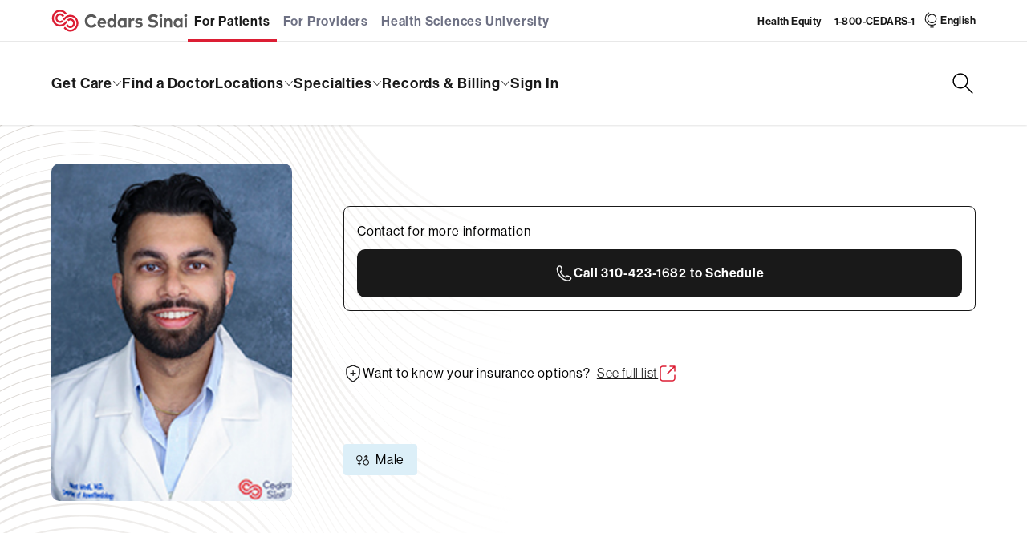

--- FILE ---
content_type: application/x-javascript
request_url: https://assets.adobedtm.com/eb40a7de1e3a/af2fcbf3d917/launch-ca2f39ea819d.min.js
body_size: 156678
content:
// For license information, see `https://assets.adobedtm.com/eb40a7de1e3a/af2fcbf3d917/launch-ca2f39ea819d.js`.
window._satellite=window._satellite||{},window._satellite.container={buildInfo:{minified:!0,buildDate:"2025-12-30T16:41:33Z",turbineBuildDate:"2024-08-22T17:32:44Z",turbineVersion:"28.0.0"},environment:{id:"ENa2d79f58b6784657a2c85efd7602ccac",stage:"production"},dataElements:{"CJA | UTM Campaign":{forceLowerCase:!0,cleanText:!0,modulePath:"core/src/lib/dataElements/customCode.js",settings:{source:function(){var e=_satellite.getVar("CJA | UTM Campaign (Array)");if(null!=e&&""!==e)return e.toString()}}},"CMP | isDomainEnabled":{modulePath:"core/src/lib/dataElements/customCode.js",settings:{source:function(){const e=window.location.hostname;return["cedars-sinai.co.uk"].some((t=>e.includes(t)))}}},"CJA | PageName (event.fullState)":{forceLowerCase:!0,cleanText:!0,modulePath:"core/src/lib/dataElements/customCode.js",settings:{source:function(e){return e.fullState?.pageName}}},"CMP | Marketing Consent":{modulePath:"core/src/lib/dataElements/customCode.js",settings:{source:function(){function e(e){const t=document.cookie.match(new RegExp("(^| )"+e+"=([^;]+)"));return t?decodeURIComponent(t[2]):null}if(!_satellite.getVar("CMP | isDomainEnabled"))return!0;const t=e("csConsentCategories");return!!t&&!0===JSON.parse(t).marketing}}},"CJA | Provider Name":{forceLowerCase:!0,cleanText:!0,modulePath:"core/src/lib/dataElements/customCode.js",settings:{source:function(e){if(e.message?.provider?.name)return e.message.provider.name;{let e=adobeDataLayer.filter((e=>"pageView"===e.event)).pop(),t=e?.provider?.name;return _satellite.logger.log("providerName defined? ",void 0!==t),_satellite.logger.log("providerName value: ",t),void 0!==t?t:(_satellite.logger.log("providerName undefined, returning empty string"),"")}}}},"CJA | RuleName":{modulePath:"core/src/lib/dataElements/runtimeEnvironment.js",settings:{attribute:"ruleName"}},"CJA | SearchType":{forceLowerCase:!0,cleanText:!0,modulePath:"core/src/lib/dataElements/customCode.js",settings:{source:function(){return adobeDataLayer?.getState()?.searchType||_satellite.getVar("Search | Search Type | Custom Code")||void 0}}},"CJA | videoActivityVimeo":{forceLowerCase:!0,cleanText:!0,modulePath:"core/src/lib/dataElements/customCode.js",settings:{source:function(e){return e.message?.videoActivity?.toLowerCase()||void 0}}},"CJA | EventApp":{forceLowerCase:!0,cleanText:!0,modulePath:"core/src/lib/dataElements/customCode.js",settings:{source:function(e){return e?.message?.eventApp||void 0}}},"CJA | SearchLocation":{forceLowerCase:!0,cleanText:!0,modulePath:"core/src/lib/dataElements/customCode.js",settings:{source:function(){return adobeDataLayer?.getState()?.searchLocation||void 0}}},"CJA | Blog Publish Date":{forceLowerCase:!0,cleanText:!0,modulePath:"core/src/lib/dataElements/customCode.js",settings:{source:function(){return window.adobeDataLayer?.getState()?.blog?.publishDate||window.adobeDataLayer?.getState("blog.blogPublishDate")||_satellite.getVar("Page | Blog Publish Date | Custom Code")||void 0}}},"CJA | Blog Primary Topic":{forceLowerCase:!0,cleanText:!0,modulePath:"core/src/lib/dataElements/customCode.js",settings:{source:function(){return window.adobeDataLayer?.getState("blog.blogPrimaryTopic")||void 0}}},"Page | Site Section 4 | Custom Code":{defaultValue:"",forceLowerCase:!0,cleanText:!0,storageDuration:"pageview",modulePath:"core/src/lib/dataElements/customCode.js",settings:{source:function(){var e,t="cs-org"!==window.digitalData?.page?.pageName[0]?1:0;switch(_satellite.getVar("Global | Value | Analytics Group")){case"csDigitalData":e=t?window.digitalData?.page?.pageName[5]||"":window.digitalData?.page?.pageName[6]||"";break;case"csDigitalData-pageInfo":"home"===(e=window.digitalData?.pageInfo?.siteSubsection4?window.digitalData?.pageInfo?.siteSubsection4:window.digitalData?.pageInfo?.siteSubsection3&&4===(window.location.pathname.match(/\//g)||[]).length?"home":"")&&(digitalData.pageInfo.siteSubsection4="home");break;case"newsroom":e=_satellite.getVar("Page | Page Name | Custom Code")?.split(":")[5]||"";break;default:e=_satellite.getVar("Page | Page Name | Custom Code")?.split(":")[6]||""}return e}}},"CJA | FormFieldName":{forceLowerCase:!0,cleanText:!0,modulePath:"core/src/lib/dataElements/customCode.js",settings:{source:function(e){return e?.message?.form?.fieldName||void 0}}},"CJA | UTM Medium":{forceLowerCase:!0,cleanText:!0,modulePath:"core/src/lib/dataElements/customCode.js",settings:{source:function(){var e=_satellite.getVar("CJA | UTM Medium (Array)");if(null!=e&&""!==e)return e.toString()}}},"CJA | ComponentTitle":{forceLowerCase:!0,cleanText:!0,modulePath:"core/src/lib/dataElements/customCode.js",settings:{source:function(e){return e?.message?.componentTitle||void 0}}},"CJA | TargetCombinedName":{forceLowerCase:!0,cleanText:!0,modulePath:"core/src/lib/dataElements/customCode.js",settings:{source:function(e){return e.message?.targetCombinedName?e.message?.targetCombinedName:e.message?.targetActivityName&&e.message?.targetExperienceName?e.message?.targetActivityName+" ~ "+e.message?.targetExperienceName:void 0}}},"CJA | UTM Source (Array)":{forceLowerCase:!0,cleanText:!0,modulePath:"core/src/lib/dataElements/queryStringParameter.js",settings:{name:"utm_source",caseInsensitive:!1}},"CJA | Impression":{forceLowerCase:!0,cleanText:!0,modulePath:"core/src/lib/dataElements/customCode.js",settings:{source:function(e){return e.message?.impression||void 0}}},"CJA | SearchInteractionType":{forceLowerCase:!0,cleanText:!0,modulePath:"core/src/lib/dataElements/customCode.js",settings:{source:function(e){return e?.message?.searchInteractionType||void 0}}},"CJA | FormAction":{forceLowerCase:!0,cleanText:!0,modulePath:"core/src/lib/dataElements/customCode.js",settings:{source:function(e){return e?.message?.form?.action||adobeDataLayer?.getState()?.formAction||void 0}}},"CJA | webVitals Rating":{forceLowerCase:!0,cleanText:!0,modulePath:"core/src/lib/dataElements/customCode.js",settings:{source:function(e){return e?.message?.rating||void 0}}},"CJA | PageDomain":{modulePath:"core/src/lib/dataElements/customCode.js",settings:{source:function(){var e=_satellite.getVar("LanguageData");return e?e.domain:"unknown"}}},"Global | Value | Timestamp (full)":{modulePath:"core/src/lib/dataElements/customCode.js",settings:{source:function(){return Date.now()}}},"CJA | EventType":{forceLowerCase:!0,cleanText:!0,modulePath:"core/src/lib/dataElements/customCode.js",settings:{source:function(e){return e?.message?.eventApp&&e?.message?.eventType?e?.message?.eventApp+":"+e?.message?.eventType:e?.message?.eventType||void 0}}},"CJA | TargetExperienceName":{forceLowerCase:!0,cleanText:!0,modulePath:"core/src/lib/dataElements/customCode.js",settings:{source:function(){return adobeDataLayer?.getState()?.targetExperienceName||void 0}}},"CJA | FormName":{forceLowerCase:!0,cleanText:!0,modulePath:"core/src/lib/dataElements/customCode.js",settings:{source:function(e){return e?.message?.form?.application&&e?.message?.form?.name?e?.message?.form?.application+":"+e?.message?.form?.name:adobeDataLayer?.getState()?.formName||_satellite.getVar("Form | Form Name | Custom Code")||void 0}}},"CJA | UTM Medium (Array)":{forceLowerCase:!0,cleanText:!0,modulePath:"core/src/lib/dataElements/queryStringParameter.js",settings:{name:"utm_medium",caseInsensitive:!1}},"Page | Page Name | Custom Code":{storageDuration:"pageview",modulePath:"core/src/lib/dataElements/customCode.js",settings:{source:function(){var e,t,n=document.domain.split(".")[0],a=_satellite.getVar("Global | Value | Analytics Group");switch(parseHashParameters=function(){var e=window.location.hash;return null!==e&&e.length>0?Object.fromEntries(new URLSearchParams(e.replace("#",""))):{}},a){case"csDigitalData":if(Array.isArray(digitalData?.page?.pageName)?(e=digitalData?.page?.pageName?.join(":"),t=digitalData?.page?.pageName):(e=digitalData?.page?.pageName,t=digitalData?.page?.pageName?.split(":")),"cs-org:cedars-sinai:find-a-doctor"===(e="provider"===t[2]?e?.replace(":provider:",":find-a-doctor:"):e)){window.utils.csPreProd&&console.log("* * * FAD Page * * * ");var r=parseHashParameters(),i=void 0!==r.facets?JSON.parse(r.facets):null,o=i&&i.length>0?decodeURI(i[0].options[0].value).toLowerCase():null;digitalData?.search?.searchTerm&&"null"!=digitalData?.search?.searchTerm?e+=":search":!r.input&&o?e=e+":expert team:"+o:"on"===r.pcp?e+=":search":e+=":home"}if(digitalData?.page?.pageName[2]&&"provider"===digitalData?.page?.pageName[2]&&document.location.hash&&"fad-scheduler"===document.location.hash.substring(1)&&(e=e?.replace(":provider-bio-page:",":schedule-an-appointment:")),"clinicos"===t[4]){e=e?.replace("clinicos","clinical");var s=t[5];const n=["enfermedades-digestivas-higado","corazon","neurologia-y-neurocirugia","ortopedia","salud-de-la-mujer"];if(s&&n.indexOf(s)>-1){const t=["digestive-and-liver-diseases","heart","neurology-neurosurgery","orthopaedics","womens-health"];e=e?.replace(s,t[n.indexOf(s)])}}break;case"csDigitalData-pageInfo":(e=void 0!==window.digitalData?.pageInfo?window.digitalData?.pageInfo?.pageName:"").indexOf(":provider:")>-1&&(e=e?.replace(":provider:",":find-a-doctor:provider-bio-page:"));break;case"newsroom":e="cs-"+(n="org")+("/"==location.pathname?":home":-1!=document.URL.indexOf("?q=")?location.pathname.split("/").join(":")+"search":"/newsroom"===location.pathname||"/newsroom/"==location.pathname?":newsroom:home":location.pathname.split("/").join(":"));break;default:e=("www"===n||"stage"===n||n.indexOf("-dispatcher-")>-1?"cs-org":"cs-"+n)+("org"===document.domain.split(".").pop()?":cedars-sinai":":cedars-sinai-edu")+("/"===location.pathname?":home":location.pathname.split(".")[0].split("/").join(":"))}return e}}},"Visitor | Login Status | JS Variable":{defaultValue:"",forceLowerCase:!0,cleanText:!0,storageDuration:"pageview",modulePath:"core/src/lib/dataElements/javascriptVariable.js",settings:{path:"digitalData.visitor.loginStatus"}},"Page | Online Schedule | JS Variable":{defaultValue:"",forceLowerCase:!0,cleanText:!0,storageDuration:"pageview",modulePath:"core/src/lib/dataElements/javascriptVariable.js",settings:{path:"digitalData.pageInfo.provider.onlineSchedule"}},"Page | Site | Custom Code":{forceLowerCase:!0,cleanText:!0,storageDuration:"pageview",modulePath:"core/src/lib/dataElements/customCode.js",settings:{source:function(){return"csDigitalData-pageInfo"==_satellite.getVar("Global | Value | Analytics Group")?digitalData?.pageInfo?.site:digitalData?.page?.pageName[0]+":"+digitalData?.page?.pageName[1]}}},"CJA | FormErrors Location":{forceLowerCase:!0,cleanText:!0,modulePath:"core/src/lib/dataElements/customCode.js",settings:{source:function(){return adobeDataLayer?.getState()?.formErrors?.location||void 0}}},"CMP | Functional Consent":{modulePath:"core/src/lib/dataElements/customCode.js",settings:{source:function(){function e(e){const t=document.cookie.match(new RegExp("(^| )"+e+"=([^;]+)"));return t?decodeURIComponent(t[2]):null}if(!_satellite.getVar("CMP | isDomainEnabled"))return _satellite.logger.log("Functional Category Rule: CMP disabled for this domain, auto-allowing"),!0;const t=e("csConsentCategories");return!!t&&!0===JSON.parse(t).functional}}},"Page | URL Query String | Custom Code":{forceLowerCase:!0,cleanText:!0,modulePath:"core/src/lib/dataElements/customCode.js",settings:{source:function(){var e=document.location.search.substring(1)||"";if(""!=e)return e}}},"CJA | TargetActivityName":{forceLowerCase:!0,cleanText:!0,modulePath:"core/src/lib/dataElements/customCode.js",settings:{source:function(){return adobeDataLayer?.getState()?.targetActivityName||void 0}}},"CJA | ConferenceEventDate":{forceLowerCase:!0,cleanText:!0,modulePath:"core/src/lib/dataElements/customCode.js",settings:{source:function(){return adobeDataLayer?.getState()?.conferenceEventDate||adobeDataLayer?.getState()?.eventDate||void 0}}},"CJA | ActivityName":{forceLowerCase:!0,cleanText:!0,modulePath:"core/src/lib/dataElements/customCode.js",settings:{source:function(e){return e.message?.activityName}}},"CJA | FormErrors Label":{forceLowerCase:!0,cleanText:!0,modulePath:"core/src/lib/dataElements/customCode.js",settings:{source:function(e){var t,n,a="";if(e&&e.message){if(e.message.form&&e.message.form.errors&&Array.isArray(e.message.form.errors)){for(t in e.message.form.errors)a+=(0==t?"":"|")+e.message.form.errors[t].label;return a}if(e.message.errors&&e.message.errors.label){if(Array.isArray(e.message.errors.label))return e.message.errors.label.join("|");if("object"==typeof e.message.errors.label){for(t in n=0,e.message.errors.label)a+=(0==n++?"":"|")+t+"~"+e.message.errors.label[t].message;return a}}}}}},"CJA | ActivityCombinedName":{forceLowerCase:!0,cleanText:!0,modulePath:"core/src/lib/dataElements/customCode.js",settings:{source:function(e){return e.message?.activityCombinedName?e.message?.activityCombinedName:e.message?.activityName&&e.message?.experienceName?e.message?.activityName+" ~ "+e.message?.experienceName:void 0}}},"CJA | xdmWebVitals":{cleanText:!0,modulePath:"adobe-alloy/dist/lib/dataElements/xdmObject/index.js",settings:{data:{web:{webPageDetails:{name:"%CJA | PageName%"}},_cedarssinai:{page:{urlCustom:"%Page | Page URL | JS Variable%"},webVitals:{id:"%CJA | webVitals ID%",name:"%CJA | webVitals Name%",delta:"%CJA | webVitals Delta%",value:"%CJA | webVitals Value%",rating:"%CJA | webVitals Rating%",navigationType:"%CJA | webVitals Navigation Type%"},tagsLaunch:{ruleName:"CJA | Event webVitals | Send xdmWebVitals"},eventTimestamp:"%CJA | EventTimestamp%"}},sandbox:{name:"prod"}}},"Page | Page URL | Page Info":{forceLowerCase:!0,cleanText:!0,storageDuration:"pageview",modulePath:"core/src/lib/dataElements/pageInfo.js",settings:{attribute:"url"}},"CJA | videoTitleVimeo":{forceLowerCase:!0,cleanText:!0,modulePath:"core/src/lib/dataElements/customCode.js",settings:{source:function(e){return e.message?.videoTitle?.toLowerCase()||void 0}}},"CJA | Program Name":{forceLowerCase:!0,cleanText:!0,modulePath:"core/src/lib/dataElements/customCode.js",settings:{source:function(){return adobeDataLayer?.getState()?.program?.name||adobeDataLayer?.getState()?.programName||_satellite.getVar("Page | Program Name | Custom Code")||void 0}}},"CJA | LastModified":{forceLowerCase:!0,cleanText:!0,modulePath:"core/src/lib/dataElements/customCode.js",settings:{source:function(){return adobeDataLayer?.getState()?.lastModified||document.querySelector('meta[name="last-modified"]')?.getAttribute("content")||void 0}}},"CJA | xdmTargetActivity":{forceLowerCase:!0,cleanText:!0,modulePath:"adobe-alloy/dist/lib/dataElements/xdmObject/index.js",settings:{data:{_cedarssinai:{user:{kamZip:"%CJA | Kameleoon Zipcode%"},target:{value:1,activityName:"%CJA | TargetActivityName%",combinedName:"%CJA | TargetCombinedName%",experienceName:"%CJA | TargetExperienceName%"},metadata:{property:"%Launch | Property%",buildDate:"%Launch | Build Date%",environment:"%Launch | Environment%"},tagsLaunch:{ruleName:"CJA | Event targetActivity | Send xdmTargetActivity"},eventTimestamp:"%CJA | EventTimestamp%"}},sandbox:{name:"prod"}}},"CJA | User GeoCity":{forceLowerCase:!0,cleanText:!0,modulePath:"core/src/lib/dataElements/customCode.js",settings:{source:function(){return adobeDataLayer?.getState()?.user?.geoCity||void 0}}},"Page | Keyword | DOM Attribute":{forceLowerCase:!0,cleanText:!0,modulePath:"core/src/lib/dataElements/domAttribute.js",settings:{elementProperty:"content",elementSelector:"meta[name='keywords']"}},"Page | Gynecology URL Terms":{modulePath:"core/src/lib/dataElements/customCode.js",settings:{source:function(){return["gynecolo","gynocolo","obgyn","ob-gyn","ob/gyn","ob%2fgyn","ob gyn","ob%20gyn","fertility%20and%20reproductive%20medicine"]}}},"CJA | Blog Category":{forceLowerCase:!0,cleanText:!0,modulePath:"core/src/lib/dataElements/customCode.js",settings:{source:function(){return adobeDataLayer?.getState()?.blog?.category||window.adobeDataLayer?.getState("blog.blogCategory")||_satellite.getVar("Page | Blog Category | JS Variable")||void 0}}},"Launch | Build Date":{modulePath:"core/src/lib/dataElements/customCode.js",settings:{source:function(){return _satellite.buildInfo.buildDate}}},"Launch | Environment":{cleanText:!0,modulePath:"core/src/lib/dataElements/customCode.js",settings:{source:function(){return _satellite.environment.stage}}},"CJA | SearchTermLocation":{forceLowerCase:!0,cleanText:!0,modulePath:"core/src/lib/dataElements/customCode.js",settings:{source:function(){return adobeDataLayer?.getState()?.searchTermLocation||void 0}}},"CJA | Blog Author":{forceLowerCase:!0,cleanText:!0,modulePath:"core/src/lib/dataElements/customCode.js",settings:{source:function(){return window.adobeDataLayer?.getState()?.blog?.author||window.adobeDataLayer?.getState("blog.blogAuthor")||_satellite.getVar("Page | Blog Author | Custom Code")||void 0}}},"Page | Blog Category | JS Variable":{defaultValue:"",forceLowerCase:!0,cleanText:!0,storageDuration:"pageview",modulePath:"core/src/lib/dataElements/javascriptVariable.js",settings:{path:"digitalData.page.blogCategory"}},"CJA | Blog LastModifiedDate":{forceLowerCase:!0,cleanText:!0,modulePath:"core/src/lib/dataElements/customCode.js",settings:{source:function(){return window.adobeDataLayer?.getState()?.blog?.lastModifiedDate||window.adobeDataLayer?.getState("blog.blogModifiedDate")||void 0}}},"CJA | xdmConversion":{forceLowerCase:!0,cleanText:!0,modulePath:"adobe-alloy/dist/lib/dataElements/xdmObject/index.js",settings:{data:{_cedarssinai:{program:{name:"%CJA | Program Name%"},metadata:{property:"%Launch | Property%",buildDate:"%Launch | Build Date%",environment:"%Launch | Environment%"},conversion:{value:1,eventApp:"%CJA | EventApp%",eventStep:"%CJA | EventStep%",eventType:"%CJA | EventType%",detailedName:"%CJA | Detailed Name%",appointmentType:"%CJA | AppointmentType%"},tagsLaunch:{ruleName:"CJA | Event conversion | Send xdmConversion"},eventTimestamp:"%CJA | EventTimestamp%"}},sandbox:{name:"prod"}}},"CJA | Program Diagnosis":{forceLowerCase:!0,cleanText:!0,modulePath:"core/src/lib/dataElements/customCode.js",settings:{source:function(e){return e?.message?.program?.diagnosis||void 0}}},"CJA | GuidedSearchLabel":{modulePath:"core/src/lib/dataElements/customCode.js",settings:{source:function(e){return e.message?.guidedSearchLabel||""}}},"CJA | UTM Term (Array)":{forceLowerCase:!0,cleanText:!0,modulePath:"core/src/lib/dataElements/queryStringParameter.js",settings:{name:"utm_term",caseInsensitive:!1}},"Page | FAD Compare - Providers | JS Variable":{storageDuration:"session",modulePath:"core/src/lib/dataElements/javascriptVariable.js",settings:{path:"digitalData.providerComparison.providersCompared"}},"Page | CS Connect Peds URL Terms":{modulePath:"core/src/lib/dataElements/customCode.js",settings:{source:function(){return["pediatrician","pediatrics","family medicine","family%20medicine","pediatric","family practice","family%20practice"]}}},"CMP | Analytics Consent":{modulePath:"core/src/lib/dataElements/customCode.js",settings:{source:function(){function e(e){const t=document.cookie.match(new RegExp("(^| )"+e+"=([^;]+)"));return t?decodeURIComponent(t[2]):null}if(!_satellite.getVar("CMP | isDomainEnabled"))return!0;const t=e("csConsentCategories");return!!t&&!0===JSON.parse(t).analytics}}},"CJA | LinkType":{forceLowerCase:!0,cleanText:!0,modulePath:"core/src/lib/dataElements/customCode.js",settings:{source:function(e){return e?.message?.linkType||_satellite.getVar("digitalData.event.interaction_type | Custom Code")||void 0}}},"Page | Blog Author | Custom Code":{defaultValue:"",forceLowerCase:!0,cleanText:!0,storageDuration:"pageview",modulePath:"core/src/lib/dataElements/customCode.js",settings:{source:function(){return 1==document.getElementsByClassName("blog-metadata").length?window.utils.csClean(document.getElementsByClassName("blog-metadata")[0].innerText.split(",")[1].replace(/[0-9]/g,"")):null}}},"CJA | Previous PageName Custom":{modulePath:"core/src/lib/dataElements/customCode.js",settings:{source:function(){return adobeDataLayer.getState().previousPageName}}},"CJA | UTM Campaign (Array)":{forceLowerCase:!0,cleanText:!0,modulePath:"core/src/lib/dataElements/queryStringParameter.js",settings:{name:"utm_campaign",caseInsensitive:!1}},"CJA | User GeoState":{forceLowerCase:!0,cleanText:!0,modulePath:"core/src/lib/dataElements/customCode.js",settings:{source:function(){return adobeDataLayer?.getState()?.user?.geoState||void 0}}},"CJA | Errors Label":{forceLowerCase:!0,cleanText:!0,modulePath:"core/src/lib/dataElements/customCode.js",settings:{source:function(){return adobeDataLayer&&adobeDataLayer.getState()&&adobeDataLayer.getState().errors&&adobeDataLayer.getState().errors.label?adobeDataLayer.getState().errors.label.toString():void 0}}},"CJA | xdmPageView":{modulePath:"adobe-alloy/dist/lib/dataElements/variable/index.js",settings:{cacheId:"cd078c4a-5db4-4c32-a263-222c45e3c6f7",dataElementId:"DE5976a5b3cd7c4dd683f840bc1426e11f"}},"CJA | UTM Content":{forceLowerCase:!0,cleanText:!0,modulePath:"core/src/lib/dataElements/customCode.js",settings:{source:function(){var e=_satellite.getVar("CJA | UTM Content (Array)");if(null!=e&&""!==e)return e.toString()}}},"Page | Provider Name | JS Variable":{forceLowerCase:!0,modulePath:"core/src/lib/dataElements/javascriptVariable.js",settings:{path:"digitalData.pageInfo.provider.providerName"}},"Page | Provider Specialty | JS Variable":{defaultValue:"",forceLowerCase:!0,cleanText:!0,storageDuration:"pageview",modulePath:"core/src/lib/dataElements/javascriptVariable.js",settings:{path:"digitalData.pageInfo.provider.providerSpecialty"}},"Page | Page URL | Custom Code":{forceLowerCase:!0,cleanText:!0,modulePath:"core/src/lib/dataElements/customCode.js",settings:{source:function(){return document.location.origin+document.location.pathname}}},"CJA | FormMultiStep CurrentStep":{forceLowerCase:!0,cleanText:!0,modulePath:"core/src/lib/dataElements/customCode.js",settings:{source:function(e){return e?.message?.form?.multiStep?.currentStep||adobeDataLayer?.getState()?.formMultiStep?.currentStep||adobeDataLayer?.getState()?.formStep?.currentStep||void 0}}},"CJA | LinkText":{forceLowerCase:!0,cleanText:!0,modulePath:"core/src/lib/dataElements/customCode.js",settings:{source:function(e){return e?.message?.linkText||_satellite.getVar("CJA | evar27")||e?.element?.textContent?.toLowerCase()||_satellite.getVar("eVar27 value")||void 0}}},"CJA | Kameleoon Zipcode":{modulePath:"core/src/lib/dataElements/customCode.js",settings:{source:function(e){return e&&e.message&&e.message.kameleoonZip&&""!=e.message.kameleoonZip&&null!=e.message.kameleoonZip&&null!=e.message.kameleoonZip?e.message.kameleoonZip:"none"}}},"CJA | FormApplication":{forceLowerCase:!0,cleanText:!0,modulePath:"core/src/lib/dataElements/customCode.js",settings:{source:function(e){return e?.message?.form?.application||void 0}}},"CJA | SearchFilterItem":{forceLowerCase:!0,cleanText:!0,modulePath:"core/src/lib/dataElements/customCode.js",settings:{source:function(e){return e?.message?.searchFilterItem?.sort().join(" | ")||_satellite.getVar("Search | Filtered By | Custom Code")||void 0}}},"CJA | Form TrackedFields (String)":{forceLowerCase:!0,cleanText:!0,modulePath:"core/src/lib/dataElements/customCode.js",settings:{source:function(e){if(e&&e.message&&e.message.form&&e.message.form.fields&&"object"==typeof e.message.form.fields){var t=[];for(var[n,a]of Object.entries(e.message.form.fields))t.push(n+":"+a);return t.join(" | ")}}}},"CJA | User MRN":{defaultValue:"",forceLowerCase:!0,cleanText:!0,modulePath:"core/src/lib/dataElements/customCode.js",settings:{source:function(){return adobeDataLayer?.getState()?.user?.mrn||void 0}}},"Page | Responsive Display Type | JS Variable":{defaultValue:"",forceLowerCase:!0,cleanText:!0,storageDuration:"pageview",modulePath:"core/src/lib/dataElements/javascriptVariable.js",settings:{path:"digitalData.page.responsiveDisplayType"}},"CJA | SearchVerticalOrder":{forceLowerCase:!0,cleanText:!0,modulePath:"core/src/lib/dataElements/customCode.js",settings:{source:function(){return adobeDataLayer?.getState()?.searchVerticalOrder||_satellite.getVar("Search | Search Verticals | JS Variable")||void 0}}},"CJA | User GeoZip":{forceLowerCase:!0,cleanText:!0,modulePath:"core/src/lib/dataElements/customCode.js",settings:{source:function(){return adobeDataLayer?.getState()?.user?.geoZip||void 0}}},"CJA | PageTitle":{forceLowerCase:!0,cleanText:!0,modulePath:"core/src/lib/dataElements/customCode.js",settings:{source:function(){return adobeDataLayer?.getState()?.pageTitle||_satellite.getVar("Page | Title | DOM Attribute")||void 0}}},"Global | Value | Analytics Group":{defaultValue:"",cleanText:!0,storageDuration:"pageview",modulePath:"core/src/lib/dataElements/customCode.js",settings:{source:function(){return"object"==typeof digitalData&&-1===location.pathname.indexOf("newsroom")&&"bio.cedars-sinai.org"!==document.domain&&void 0!==digitalData.page&&void 0!==digitalData.page.pageName&&Array.isArray(digitalData.page.pageName)?"csDigitalData":document.querySelector("div#cshs")||document.querySelector("div#cshs-root-spa")?"csDigitalData-pageInfo":location.pathname.indexOf("/newsroom")>-1?"newsroom":-1===document.domain.indexOf("www")?document.domain.split(".")[0]:null}}},"CJA | IsGoogleTranslateActive":{modulePath:"core/src/lib/dataElements/customCode.js",settings:{source:function(){var e=_satellite.getCurrentLanguage();return"en-us"!==e&&"en"!==e}}},"CJA | Program Condition":{forceLowerCase:!0,cleanText:!0,modulePath:"core/src/lib/dataElements/customCode.js",settings:{source:function(e){return e?.message?.program?.condition||void 0}}},"Page | Site Section 1 | Custom Code":{defaultValue:"home",forceLowerCase:!0,cleanText:!0,storageDuration:"pageview",modulePath:"core/src/lib/dataElements/customCode.js",settings:{source:function(){var e,t="cs-org"!==window.digitalData?.page?.pageName[0]?1:0,n=_satellite.getVar("Global | Value | Analytics Group");switch(e=Array.isArray(window.digitalData?.page?.pageName)?window.digitalData?.page?.pageName.join(":"):window.digitalData?.page?.pageName,parseHashParameters=function(){var e=window.location.hash;return null!==e&&e.length>0?Object.fromEntries(new URLSearchParams(e.replace("#",""))):{}},n){case"csDigitalData":if(a=t?window.digitalData?.page?.pageName[2]||"home":window.digitalData?.page?.pageName[3]||"home","cs-org:cedars-sinai:find-a-doctor"===e){var a,r=parseHashParameters(),i=void 0!==r.facets?JSON.parse(r.facets):null,o=i&&i.length>0?decodeURI(i[0].options[0].value).toLowerCase():null;window.digitalData?.search?.searchTerm&&"null"!==window.digitalData?.search?.searchTerm?a="search":!r.input&&o&&(a="expert team")}a="provider-bio-page"===a&&document.location.hash&&"fad-scheduler"===document.location.hash.substring(1)?"schedule-an-appointment":a;break;case"csDigitalData-pageInfo":a="provider"===window.digitalData?.pageInfo?.siteSection?"provider-bio-page":window.digitalData?.pageInfo?.siteSubsection1||"home";break;case"newsroom":var s=_satellite.getVar("Page | Keyword | DOM Attribute").toLowerCase()||"";a=s.indexOf("news")>-1&&-1==s.indexOf("newsroom")?"news":s.indexOf("coverage")>-1?"coverage":_satellite.getVar("Page | Page Name | Custom Code").split(":")[2];break;default:a=_satellite.getVar("Page | Page Name | Custom Code").split(":")[3]||"home"}return a}}},"CJA | LanguageData":{modulePath:"core/src/lib/dataElements/customCode.js",settings:{source:function(){try{var e=document.cookie.match(/(?:^|;\s*)csLanguageData=([^;]+)/);if(e)return JSON.parse(decodeURIComponent(e[1]))}catch(e){_satellite.logger.warn("Error reading language cookie:",e)}return{lang:document.documentElement.getAttribute("lang")||"en-us",translated:!1,domain:location.hostname.includes("cedars-sinai.org")?"org":"edu"}}}},"Page | Blog Tags | JS Variable":{defaultValue:"",forceLowerCase:!0,cleanText:!0,storageDuration:"pageview",modulePath:"core/src/lib/dataElements/javascriptVariable.js",settings:{path:"digitalData.page.blogTags"}},"CJA | Navigation SiteSubsection4":{forceLowerCase:!0,cleanText:!0,modulePath:"core/src/lib/dataElements/customCode.js",settings:{source:function(){let e=adobeDataLayer.filter((e=>"pageView"===e.event)).pop(),t=e?.navigation?.siteSubsection4;return _satellite.logger.log("siteSubsection4 defined? ",void 0!==t),_satellite.logger.log("siteSubsection4 value: ",t),void 0!==t?t:(_satellite.logger.log("siteSubsection4 undefined, returning legacy site section 4 or empty string"),_satellite.getVar("Page | Site Section 4 | Custom Code")||"")}}},"CJA | FormSubmitStatus":{modulePath:"core/src/lib/dataElements/customCode.js",settings:{source:function(e){return e?.message?.form?.submitStatus||adobeDataLayer?.getState()?.formSubmitStatus||void 0}}},"CJA | Blog Product Ads":{forceLowerCase:!0,cleanText:!0,modulePath:"core/src/lib/dataElements/customCode.js",settings:{source:function(){return window.adobeDataLayer?.getState("blog.blogProductAds")||void 0}}},"digitalData | pageURL":{modulePath:"core/src/lib/dataElements/customCode.js",settings:{source:function(){if(digitalData&&digitalData.page&&digitalData.page.pageURL)return digitalData.page.pageURL}}},"CJA | Navigation SiteSubsection3":{forceLowerCase:!0,cleanText:!0,modulePath:"core/src/lib/dataElements/customCode.js",settings:{source:function(){let e=adobeDataLayer.filter((e=>"pageView"===e.event)).pop(),t=e?.navigation?.siteSubsection3;return _satellite.logger.log("siteSubsection3 defined? ",void 0!==t),_satellite.logger.log("siteSubsection3 value: ",t),void 0!==t?t:(_satellite.logger.log("siteSubsection3 undefined, returning legacy site section 3 or empty string"),_satellite.getVar("Page | Site Section 3 | Custom Code")||"")}}},"CJA | Navigation SiteSubsection1":{forceLowerCase:!0,cleanText:!0,modulePath:"core/src/lib/dataElements/customCode.js",settings:{source:function(){let e=adobeDataLayer.filter((e=>"pageView"===e.event)).pop(),t=e?.navigation?.siteSubsection1;return _satellite.logger.log("siteSubsection1 defined? ",void 0!==t),_satellite.logger.log("siteSubsection1 value: ",t),void 0!==t?t:(_satellite.logger.log("siteSubsection1 undefined, returning legacy site section 1 or empty string"),_satellite.getVar("Page | Site Section 1 | Custom Code")||"")}}},"CJA | Detailed Name":{forceLowerCase:!0,cleanText:!0,modulePath:"core/src/lib/dataElements/customCode.js",settings:{source:function(e){return e?.message?.detailedName||void 0}}},"CJA | ImpressionCreative":{forceLowerCase:!0,cleanText:!0,modulePath:"core/src/lib/dataElements/customCode.js",settings:{source:function(e){return e.message?.impressionCreative||void 0}}},"CJA | HasGuidedSearch":{modulePath:"core/src/lib/dataElements/customCode.js",settings:{source:function(){return _satellite.logger.log("inside HasGuidedSearch DE"),adobeDataLayer.getState("pageName").includes("find-a-doctor:results")?(_satellite.logger.log("inside HasGuidedSearch DE - find-a-doctor:results"),_satellite.logger.log("getState(hasGuidedSearch) = "+window.adobeDataLayer?.getState("hasGuidedSearch")),window.adobeDataLayer?.getState("hasGuidedSearch")):(_satellite.logger.log("inside HasGuidedSearch DE - else"),!1)}}},"CJA | webVitals ID":{forceLowerCase:!0,cleanText:!0,modulePath:"core/src/lib/dataElements/customCode.js",settings:{source:function(e){return e?.message?.id||void 0}}},"CJA | Blog Tags":{forceLowerCase:!0,cleanText:!0,modulePath:"core/src/lib/dataElements/customCode.js",settings:{source:function(){return window.adobeDataLayer?.getState()?.blog?.tags||window.adobeDataLayer?.getState("blog.blogTags")||_satellite.getVar("Page | Blog Tags | Custom Code")||void 0}}},"CJA | LinkSection":{forceLowerCase:!0,cleanText:!0,modulePath:"core/src/lib/dataElements/customCode.js",settings:{source:function(e){return e.message?.section||_satellite.getVar("Events | Section Name | JS Variable")||void 0}}},"CJA | UTM Term":{forceLowerCase:!0,cleanText:!0,modulePath:"core/src/lib/dataElements/customCode.js",settings:{source:function(){var e=_satellite.getVar("CJA | UTM Term (Array)");if(null!=e&&""!==e)return e.toString()}}},"CJA | Form TrackedFields (Array)":{forceLowerCase:!0,modulePath:"core/src/lib/dataElements/customCode.js",settings:{source:function(e){if(e&&e.message&&e.message.form&&e.message.form.fields&&"object"==typeof e.message.form.fields){var t=[];for(var[n,a]of Object.entries(e.message.form.fields))t.push(n+":"+a);return t}}}},"Launch | Build Info":{defaultValue:"",modulePath:"core/src/lib/dataElements/customCode.js",settings:{source:function(){return new Date(_satellite.buildInfo.buildDate).toLocaleString("en-US",{timeZone:"America/Los_Angeles"}).replace(","," -")+"-"+_satellite.environment.stage}}},"CJA | AppointmentType":{forceLowerCase:!0,cleanText:!0,modulePath:"core/src/lib/dataElements/customCode.js",settings:{source:function(e){
return e?.message?.appointmentType||void 0}}},"CJA | Navigation SiteSubsection2":{forceLowerCase:!0,cleanText:!0,modulePath:"core/src/lib/dataElements/customCode.js",settings:{source:function(){let e=adobeDataLayer.filter((e=>"pageView"===e.event)).pop(),t=e?.navigation?.siteSubsection2;return _satellite.logger.log("siteSubsection2  defined? ",void 0!==t),_satellite.logger.log("siteSubsection2 value: ",t),void 0!==t?t:(_satellite.logger.log("Site section2 undefined, returning legacy site section 2 or empty string"),_satellite.getVar("Page | Site Section 2 | Custom Code")||"")}}},"CJA | xdmWebVitalsVar":{modulePath:"adobe-alloy/dist/lib/dataElements/variable/index.js",settings:{cacheId:"de65b08d-f89f-485b-b1b5-2f0c1573ff9a",dataElementId:"DE62112e90c03049978d926e4101c1bf39"}},"CJA | EventTimestamp":{forceLowerCase:!0,cleanText:!0,modulePath:"gcoe-adobe-client-data-layer/src/lib/dataElements/datalayerComputedState.js",settings:{path:"eventTimestamp"}},"CJA | BlockingThirdPartyHostList":{modulePath:"core/src/lib/dataElements/customCode.js",settings:{source:function(){_satellite.logger.log("3rd Party Blocking Host List: Initializing Data Element code ..");var e=document.location.hostname;return-1!==["secondopinion-portal-dev.cedars-sinai.org","secondopinion-portal-test.cedars-sinai.org","secondopinion-portal.cedars-sinai.org"].indexOf(e)?(_satellite.logger.log("3rd Party Blocking Host List: block"),!1):(_satellite.logger.log("3rd Party Blocking Host List: do not block"),!0)}}},"Page | Blog Tags | Custom Code":{defaultValue:"",forceLowerCase:!0,cleanText:!0,storageDuration:"pageview",modulePath:"core/src/lib/dataElements/customCode.js",settings:{source:function(){if(analyticsGroup=_satellite.getVar("Global | Value | Analytics Group"),"newsroom"!==analyticsGroup)return""!=window.digitalData?.page?.blogTags?window.digitalData?.page?.blogTags:void 0;if("undefined"!==window.digitalData?.page?.blogTags){var e=$("meta[name=keywords]").attr("content").replace(/,+/g,",")||"";return e.indexOf(",")>-1?e.split(",").join("|"):e}}}},"CJA | ActivityExperienceName":{forceLowerCase:!0,cleanText:!0,modulePath:"core/src/lib/dataElements/customCode.js",settings:{source:function(e){return e.message?.experienceName}}},"CJA | LinkHref":{forceLowerCase:!0,cleanText:!0,modulePath:"core/src/lib/dataElements/customCode.js",settings:{source:function(e){return e?.message?.linkHref||e?.element?.href||void 0}}},"Launch | Property":{cleanText:!0,modulePath:"core/src/lib/dataElements/customCode.js",settings:{source:function(){return _satellite.property.name}}},"CJA | Location IsUrgentCare":{modulePath:"core/src/lib/dataElements/customCode.js",settings:{source:function(){return adobeDataLayer?.getState()?.location?.isUrgentCare}}},"Page | Site Section | Custom Code":{storageDuration:"pageview",modulePath:"core/src/lib/dataElements/customCode.js",settings:{source:function(){var e,t=_satellite.getVar("Global | Value | Analytics Group"),n=document.domain.split(".")[0];switch(t){case"csDigitalData":e="provider"==digitalData?.page?.siteSection?"find-a-doctor":digitalData.page.siteSection;break;case"csDigitalData-pageInfo":e="provider"==window.digitalData?.pageInfo?.siteSection?"find-a-doctor":window.digitalData?.pageInfo?.siteSection,e?.indexOf("-v2")>-1&&(window.utils.csPreProd&&console.log("***  siteSection => -v2!!  *** ",e),!window.utils.csPreProd&&(digitalData.pageInfo.siteSection=e.replace(/-v2/g,""))),e=e?.indexOf("-v2")>-1?e?.replace(/-v2/g,""):e;break;case"newsroom":e=_satellite.getVar("Page | Page Name | Custom Code")?.split(":")[1];break;default:e="www"!=n?n:_satellite.getVar("Page | Page Name | Custom Code").split(":")[2]}return e}}},"CJA | UTM Content (Array)":{forceLowerCase:!0,cleanText:!0,modulePath:"core/src/lib/dataElements/queryStringParameter.js",settings:{name:"utm_content",caseInsensitive:!1}},"CJA | ImpressionPlacement":{forceLowerCase:!0,cleanText:!0,modulePath:"core/src/lib/dataElements/customCode.js",settings:{source:function(e){return e.message?.impressionPlacement||void 0}}},"CMP | Essential Consent":{modulePath:"core/src/lib/dataElements/customCode.js",settings:{source:function(){return!0}}},"CJA | hasDataError":{forceLowerCase:!0,cleanText:!0,modulePath:"core/src/lib/dataElements/customCode.js",settings:{source:function(e){return _satellite.getVar("CJA | ComponentName",e)&&_satellite.getVar("CJA | LinkText",e)&&"object object"!==_satellite.getVar("CJA | LinkText",e)?0:1}}},"CJA | xdmClick":{cleanText:!0,modulePath:"adobe-alloy/dist/lib/dataElements/xdmObject/index.js",settings:{data:{web:{webInteraction:{URL:"%CJA | LinkHref%",name:"%CJA | LinkAction%",region:"%CJA | LinkSection%",linkClicks:{value:1}},webPageDetails:{URL:"%CJA | PageURL (event.fullState)%",name:"%CJA | PageName (event.fullState)%"}},_cedarssinai:{link:{href:"%CJA | LinkHref%",text:"%CJA | LinkText%",type:"%CJA | LinkType%",isExternalLink:"%CJA | IsExternalLink%",conferenceEventDate:"%CJA | ConferenceEventDate%"},error:{hasDataError:"%CJA | hasDataError%"},program:{name:"%CJA | Program Name%"},location:{name:"%CJA | Location Name%"},metadata:{property:"%Launch | Property%",buildDate:"%Launch | Build Date%",environment:"%Launch | Environment%"},provider:{name:"%CJA | Provider Name%",nextAvailable:"%CJA | Provider nextAvailable%",hasOnlineScheduling:"%CJA | Provider HasOnlineScheduling%"},component:{name:"%CJA | ComponentName%",title:"%CJA | ComponentTitle%"},tagsLaunch:{ruleName:"CJA | Event click | Send xdmClick"},eventTimestamp:"%CJA | EventTimestamp%"}},sandbox:{name:"prod"}}},"CJA | ImpressionContent":{forceLowerCase:!0,cleanText:!0,modulePath:"core/src/lib/dataElements/customCode.js",settings:{source:function(e){return e.message?.impressionContent||void 0}}},"CJA | Previous PageName":{modulePath:"common-web-sdk-plugins/src/lib/dataElements/getpreviousvalue.js",settings:{cookieName:"",variableToCheck:"%CJA | PageName%"}},"CJA | SearchResultClickedPosition":{forceLowerCase:!0,cleanText:!0,modulePath:"core/src/lib/dataElements/customCode.js",settings:{source:function(){return adobeDataLayer?.getState()?.searchResultClickedPosition||void 0}}},"CJA | ECID":{forceLowerCase:!0,cleanText:!0,modulePath:"core/src/lib/dataElements/customCode.js",settings:{source:function(){return adobeDataLayer?.getState()?.ecid||void 0}}},"Page | Specialty Name | Custom Code":{forceLowerCase:!0,cleanText:!0,storageDuration:"pageview",modulePath:"core/src/lib/dataElements/customCode.js",settings:{source:function(){var e=_satellite.getVar("Global | Value | Analytics Group");return _satellite.getVar("Page | Page Name | Custom Code"),"csDigitalData-pageInfo"===e?digitalData?.pageInfo?.specialtyName:"clinical"===digitalData?.page?.pageName[4]?digitalData?.page?.pageName[5]:null}}},"CJA | Provider Specialties":{forceLowerCase:!0,cleanText:!0,modulePath:"core/src/lib/dataElements/customCode.js",settings:{source:function(){var e=window.adobeDataLayer?.getState()?.provider?.specialties;return Array.isArray(e)?e.join(","):"string"==typeof e?e:_satellite.getVar("Page | Provider Specialty | JS Variable")?_satellite.getVar("Page | Provider Specialty | JS Variable"):void 0}}},"CJA | Navigation SiteSection":{defaultValue:"",forceLowerCase:!0,cleanText:!0,modulePath:"core/src/lib/dataElements/customCode.js",settings:{source:function(){let e=adobeDataLayer.filter((e=>"pageView"===e.event)).pop(),t=e?.navigation?.siteSection;return _satellite.logger.log("siteSection defined? ",void 0!==t),_satellite.logger.log("siteSection value: ",t),void 0!==t?t:(_satellite.logger.log("siteSection undefined, returning  legacy site section or empty string"),_satellite.getVar("Page | Site Section | Custom Code")||"")}}},"CJA | webVitals Navigation Type":{forceLowerCase:!0,cleanText:!0,modulePath:"core/src/lib/dataElements/customCode.js",settings:{source:function(e){return e?.message?.navigationType||void 0}}},"CJA | HasOnlineScheduling":{modulePath:"core/src/lib/dataElements/customCode.js",settings:{source:function(){return adobeDataLayer?.getState()?.hasOnlineScheduling}}},"Page | Page Name | JS Variable":{defaultValue:"",forceLowerCase:!0,cleanText:!0,storageDuration:"pageview",modulePath:"core/src/lib/dataElements/customCode.js",settings:{source:function(){return digitalData&&digitalData?.page&&Array.isArray(digitalData?.page?.pageName)?digitalData?.page?.pageName?.join(":"):null}}},"Page | Program Name | Custom Code":{forceLowerCase:!0,cleanText:!0,modulePath:"core/src/lib/dataElements/javascriptVariable.js",settings:{path:"digitalData.pageInfo.provider.providerProgram"}},"CJA | PageURL":{forceLowerCase:!0,cleanText:!0,modulePath:"core/src/lib/dataElements/customCode.js",settings:{source:function(){return adobeDataLayer?.getState()?.navigation?.pageURL||_satellite.getVar("Page | Page URL | JS Variable")||void 0}}},"Page | Code Library | Custom Code":{storageDuration:"pageview",modulePath:"core/src/lib/dataElements/customCode.js",settings:{source:function(){var e="new"===(window.digitalData?.pageInfo?.DLversion||"")?"React":"Legacy";return window.utils.csPreProd&&console.log("Code Type => ",e),e}}},"CJA | UTM All":{modulePath:"core/src/lib/dataElements/customCode.js",settings:{source:function(){var e={campaign:_satellite.getVar("CJA | UTM Campaign"),content:_satellite.getVar("CJA | UTM Content"),medium:_satellite.getVar("CJA | UTM Medium"),source:_satellite.getVar("CJA | UTM Source"),term:_satellite.getVar("CJA | UTM Term")},t="";for(var n in e)e[n]&&(t.length?t+="|"+n+"="+e[n]:t+=n+"="+e[n]);return""===t?void 0:t}}},"Page | Site Section 2 | Custom Code":{defaultValue:"",forceLowerCase:!0,cleanText:!0,storageDuration:"pageview",modulePath:"core/src/lib/dataElements/customCode.js",settings:{source:function(){var e,t="cs-org"!==window.digitalData?.page?.pageName[0]?1:0;switch(_satellite.getVar("Global | Value | Analytics Group")){case"csDigitalData":if(e=t?window.digitalData?.page?.pageName[3]||"":window.digitalData?.page?.pageName[4]||"","cs-org:cedars-sinai:find-a-doctor"===window.digitalData?.page?.pageName?.join(":")){var n=_satellite.getVar("Page | Site Section 1 | Custom Code");if("search"===n&&(e="page "+(_satellite.getVar("Page | FAD Search Page Number | Custom Code")>0?_satellite.getVar("Page | FAD Search Page Number | Custom Code"):1)),"expert team"===n){var a=s.parseHashParameters(),r=void 0!==a?.facets?JSON.parse(a.facets):null,i=r?decodeURI(r[0]?.options[0]?.value).toLowerCase():null;e=window.utils.csClean(i)}}e="clinicos"===e?"clinical":e;break;case"csDigitalData-pageInfo":"home"===(e="provider"===window.digitalData?.pageInfo?.siteSection?window.digitalData?.pageInfo?.siteSubsection1:window.digitalData?.pageInfo?.siteSubsection2?window.digitalData?.pageInfo?.siteSubsection2:window.digitalData?.pageInfo?.siteSubsection1&&2===(window.location.pathname.match(/\//g)||[]).length?"home":"")&&(window.digitalData.pageInfo.siteSubsection2="home");break;case"newsroom":e=_satellite.getVar("Page | Page Name | Custom Code")?.split(":")[3]||"";break;default:e=_satellite.getVar("Page | Page Name | Custom Code")?.split(":")[4]||""}return e}}},"CMP | WebSDK Consent":{modulePath:"core/src/lib/dataElements/customCode.js",settings:{source:function(){return _satellite.getVar("CMP | isDomainEnabled")?_satellite.getVar("CMP | Analytics Consent")?"in":"out":"in"}}},"CJA | LinkAction":{forceLowerCase:!0,cleanText:!0,modulePath:"core/src/lib/dataElements/customCode.js",settings:{source:function(e){function t(e){const t=new URL(e,window.location.origin);return e.startsWith("#")&&e.length>1?(_satellite.logger.log("linkHref starts with '#', considered an anchor link"),!0):t.origin===window.location.origin&&t.pathname===window.location.pathname&&""!==t.hash}_satellite.logger.log("#linkChecker adobeDataLayer?.getState().linkHref: ",adobeDataLayer?.getState().linkHref);let n=adobeDataLayer?.getState().linkHref||e?.element?.href||"",a=/\.((docx?|eps|jpe?g|png|svg|xlsx?|pptx?|pdf|tab|csv|zip|txt|vsd|vxd|xml|js|css|rar|exe|wma|mov|avi|wmv|mp3|wav|m4v))(\?.*|#.*|$)/i;return!e.message?.linkHref&&e.message?.linkAction?(_satellite.logger.log("#linkChecker no href link (w/linkAction)"),e.message.linkAction):t(n)?(_satellite.logger.log("#linkChecker anchor link"),"anchor link"):n.startsWith("mailto:")?(_satellite.logger.log("#linkChecker mailto:"),"mailto link"):n.startsWith("tel:")?(_satellite.logger.log("#linkChecker tel:"),"tap to call link"):n.startsWith("sms:")?(_satellite.logger.log("#linkChecker sms:"),"tap to text link"):a.test(n)?(_satellite.logger.log("#linkChecker download link"),"download link"):(_satellite.logger.log("#linkChecker default case"),"regular link")}}},"Page | Site Domain | JS Variable":{forceLowerCase:!0,cleanText:!0,storageDuration:"pageview",modulePath:"core/src/lib/dataElements/javascriptVariable.js",settings:{path:"digitalData.page.siteDomain"}},"CJA | xdmSearch":{forceLowerCase:!0,cleanText:!0,modulePath:"adobe-alloy/dist/lib/dataElements/xdmObject/index.js",settings:{data:{_cedarssinai:{search:{term:"%CJA | SearchTerm%",type:"%CJA | SearchType%",value:1,location:"%CJA | SearchLocation%",filterItem:"%CJA | SearchFilterItem%",resultsCount:"%CJA | SearchResultsCount%",termLocation:"%CJA | SearchTermLocation%",verticalOrder:"%CJA | SearchVerticalOrder%",interactionType:"%CJA | SearchInteractionType%",resultClickedName:"%CJA | SearchResultClickedName%",resultClickedPosition:"%CJA | SearchResultClickedPosition%"},metadata:{property:"%Launch | Property%",buildDate:"%Launch | Build Date%",environment:"%Launch | Environment%"},tagsLaunch:{ruleName:"CJA | Event search | Send xdmSearch"},eventTimestamp:"%CJA | EventTimestamp%"}},sandbox:{name:"prod"}}},"digitalData | refURL":{modulePath:"core/src/lib/dataElements/customCode.js",settings:{source:function(){if(window.digitalData&&digitalData.page&&digitalData.page.refURL)return digitalData.page.refURL}}},"CJA | Navigation Domain":{forceLowerCase:!0,cleanText:!0,modulePath:"core/src/lib/dataElements/customCode.js",settings:{source:function(){let e=adobeDataLayer.filter((e=>"pageView"===e.event)).pop(),t=e?.navigation?.domain;return _satellite.logger.log("domain defined? ",void 0!==t),_satellite.logger.log("domain value: ",t),void 0!==t||(t=_satellite.getVar("Page | Site Domain | Page Info"),_satellite.logger.log("domain undefined, fallback to hostname: "+t)),t}}},"CJA | ComponentName":{forceLowerCase:!0,cleanText:!0,modulePath:"core/src/lib/dataElements/customCode.js",settings:{source:function(e){return e?.message?.componentName?.replace(/-/g," ")||_satellite.getVar("CJA | ComponentName (legacy)")||void 0}}},"CJA | xdmVideoComplete":{forceLowerCase:!0,cleanText:!0,modulePath:"adobe-alloy/dist/lib/dataElements/xdmObject/index.js",settings:{data:{_cedarssinai:{video:{name:"%CJA | VideoName%",value:1,activity:"video complete"},metadata:{property:"%Launch | Property%",buildDate:"%Launch | Build Date%",environment:"%Launch | Environment%"},tagsLaunch:{ruleName:"CJA | Event videoComplete | Send xdmVideoComplete"},eventTimestamp:"%CJA | EventTimestamp%"}},sandbox:{name:"prod"}}},"Page | MCID":{defaultValue:"",forceLowerCase:!0,cleanText:!0,storageDuration:"visitor",modulePath:"core/src/lib/dataElements/customCode.js",settings:{source:function(){return _satellite.getVisitorId().getMarketingCloudVisitorID()}}},"CJA | Location Name":{forceLowerCase:!0,cleanText:!0,modulePath:"core/src/lib/dataElements/customCode.js",settings:{source:function(){return adobeDataLayer?.getState()?.location?.name||adobeDataLayer?.getState()?.locatioName||void 0}}},"Page | CS Connect Adult URL Terms":{modulePath:"core/src/lib/dataElements/customCode.js",settings:{source:function(){return["internal medicine","internal%20medicine","primary care","primary%20care","pcp","general practice","general%20practice"]}}},"CJA | IsExternalLink":{modulePath:"core/src/lib/dataElements/customCode.js",settings:{source:function(e){return e.message?.isExternalLink}}},"CJA | Program Specialties":{forceLowerCase:!0,cleanText:!0,modulePath:"core/src/lib/dataElements/customCode.js",settings:{source:function(){var e=adobeDataLayer?.getState()?.program?.specialties;return Array.isArray(e)?e.join(","):"string"==typeof e&&""!==e?e:void 0}}},"CMP | IDservice Consent":{modulePath:"core/src/lib/dataElements/customCode.js",settings:{source:function(){return!!_satellite.getVar("CMP | isDomainEnabled")&&!_satellite.getVar("CMP | Analytics Consent")}}},"CJA | HasGuidedSearchPills":{modulePath:"core/src/lib/dataElements/customCode.js",settings:{source:function(e){return e.message?.hasGuidedSearchPills}}},"CJA | xdmVideoInteractionVimeo":{forceLowerCase:!0,cleanText:!0,modulePath:"adobe-alloy/dist/lib/dataElements/xdmObject/index.js",settings:{data:{_cedarssinai:{video:{name:"%CJA | videoTitleVimeo%",player:"%CJA | videoPlayerVimeo%",activity:"%CJA | videoActivityVimeo%"},metadata:{property:"%Launch | Property%",buildDate:"%Launch | Build Date%",environment:"%Launch | Environment%"},tagsLaunch:{ruleName:"%CJA | RuleName%"},eventTimestamp:"%CJA | EventTimestamp%"}},sandbox:{name:"prod"}}},"CJA | xdmImpression":{forceLowerCase:!0,cleanText:!0,modulePath:"adobe-alloy/dist/lib/dataElements/xdmObject/index.js",settings:{data:{_cedarssinai:{metadata:{property:"%Launch | Property%",buildDate:"%Launch | Build Date%",environment:"%Launch | Environment%"},impression:"%CJA | Impression%",tagsLaunch:{ruleName:"CJA | Event Impression | Send xdmImpression"},eventTimestamp:"%CJA | EventTimestamp%",impressionContent:"%CJA | ImpressionContent%",impressionCreative:"%CJA | ImpressionCreative%",impressionPlacement:"%CJA | ImpressionPlacement%"}},sandbox:{name:"prod"}}},"CJA | User IsUserLoggedIn":{modulePath:"core/src/lib/dataElements/customCode.js",settings:{source:function(){return adobeDataLayer?.getState()?.user?.isLoggedIn||"true"===_satellite.getVar("Visitor | Login Status | JS Variable").toLowerCase()}}},"Page | Location Name | JS Variable":{defaultValue:"",forceLowerCase:!0,cleanText:!0,storageDuration:"pageview",modulePath:"core/src/lib/dataElements/javascriptVariable.js",settings:{path:"digitalData.page.locationName"}},"CJA | ReferrerURL":{forceLowerCase:!0,cleanText:!0,modulePath:"core/src/lib/dataElements/customCode.js",settings:{source:function(){return adobeDataLayer?.getState()?.navigation?.refURL||_satellite.getVar("digitalData | refURL")||void 0}}},"CJA | Provider nextAvailable":{modulePath:"core/src/lib/dataElements/customCode.js",settings:{source:function(e){return e.message?.provider?.nextAvailable}}},"CJA | xdmTestActivity":{forceLowerCase:!0,cleanText:!0,modulePath:"adobe-alloy/dist/lib/dataElements/xdmObject/index.js",settings:{data:{_cedarssinai:{activity:{activityName:"%CJA | ActivityName%",activityType:"%CJA | ActivityType%",experienceName:"%CJA | ActivityExperienceName%",activityCombinedName:"%CJA | ActivityCombinedName%"},metadata:{property:"%Launch | Property%",buildDate:"%Launch | Build Date%",environment:"%Launch | Environment%"},tagsLaunch:{ruleName:"CJA | Event testActivity | Send xdmTestActivity"},eventTimestamp:"%CJA | EventTimestamp%"}},sandbox:{name:"prod"}}},"Page | Translation Language | JS Variable":{forceLowerCase:!0,cleanText:!0,modulePath:"core/src/lib/dataElements/customCode.js",settings:{source:function(){var e=window.jQuery?jQuery("div.selected-translation").html():null;return e||"Translation Unavailable"}}},"CJA | webVitals Value":{forceLowerCase:!0,cleanText:!0,modulePath:"core/src/lib/dataElements/customCode.js",settings:{source:function(e){return parseInt(e?.message?.value)||void 0}}},"CJA | videoPlayerVimeo":{forceLowerCase:!0,cleanText:!0,modulePath:"core/src/lib/dataElements/customCode.js",settings:{source:function(e){return e.message?.videoPlayer?.toLowerCase()||void 0}}},"CJA | PageLanguage":{modulePath:"core/src/lib/dataElements/customCode.js",settings:{source:function(){return _satellite.getCurrentLanguage()}}},"Page | Site Section 3 | Custom Code":{defaultValue:"",forceLowerCase:!0,cleanText:!0,storageDuration:"pageview",modulePath:"core/src/lib/dataElements/customCode.js",settings:{source:function(){var e,t="cs-org"!==window.digitalData?.page?.pageName[0]?1:0;switch(_satellite.getVar("Global | Value | Analytics Group")){case"csDigitalData":e=t?window.digitalData?.page?.pageName[4]||"":window.digitalData?.page?.pageName[5]||"";const n=["enfermedades-digestivas-higado","corazon","neurologia-y-neurocirugia","ortopedia","salud-de-la-mujer"];n.indexOf(e)>-1&&(e=["digestive-and-liver-diseases","heart","neurology-neurosurgery","orthopaedics","womens-health"][n.indexOf(e)]);break;case"csDigitalData-pageInfo":"home"===(e=window.digitalData?.pageInfo?.siteSubsection3?window.digitalData?.pageInfo?.siteSubsection3:window.digitalData?.pageInfo?.siteSubsection2&&3===(window.location.pathname.match(/\//g)||[]).length?"home":"")&&(digitalData.pageInfo.siteSubsection3="home");break;case"newsroom":e=_satellite.getVar("Page | Page Name | Custom Code")?.split(":")[4]||"";break;default:e=_satellite.getVar("Page | Page Name | Custom Code")?.split(":")[5]||""}return e}}},"CJA | SearchResultsCount":{forceLowerCase:!0,cleanText:!0,modulePath:"core/src/lib/dataElements/customCode.js",settings:{source:function(){return adobeDataLayer?.getState()?.searchResultsCount?.toString()||_satellite.getVar("Search | Results Count | Custom Code")||void 0}}},"Page | Page Errors | JS Variable":{defaultValue:"",forceLowerCase:!0,cleanText:!0,storageDuration:"pageview",modulePath:"core/src/lib/dataElements/javascriptVariable.js",settings:{path:"digitalData.page.pageErrors"}},"Page | Site Domain | Page Info":{forceLowerCase:!0,cleanText:!0,storageDuration:"pageview",modulePath:"core/src/lib/dataElements/pageInfo.js",settings:{attribute:"hostname"}},"CJA | PageName":{forceLowerCase:!0,cleanText:!0,modulePath:"core/src/lib/dataElements/customCode.js",settings:{source:function(){return adobeDataLayer?.getState()?.pageName||_satellite.getVar("Page | Page Name | Custom Code")||void 0}}},"CJA | PageGenerator":{forceLowerCase:!0,cleanText:!0,modulePath:"core/src/lib/dataElements/customCode.js",settings:{source:function(){if(document.getElementById("__next"))return"react";{let e=document.getElementsByTagName("html")[0].cloneNode(!1).outerHTML;return e.includes("react")?"react":e.includes("webflow")||document.querySelector("html[data-wf-site]")?"webflow":"legacy"}}}},"CJA | SearchResultClickedName":{forceLowerCase:!0,cleanText:!0,modulePath:"core/src/lib/dataElements/customCode.js",settings:{source:function(){return adobeDataLayer?.getState()?.searchResultClickedName||void 0}}},"Page | Page URL | JS Variable":{forceLowerCase:!0,cleanText:!0,modulePath:"core/src/lib/dataElements/customCode.js",settings:{source:function(){return document.location.origin+document.location.pathname}}},"CJA | Blog Length":{forceLowerCase:!0,cleanText:!0,modulePath:"core/src/lib/dataElements/customCode.js",settings:{source:function(){return window.adobeDataLayer?.getState("blog.blogLength")||void 0}}},"CJA | webVitals Delta":{forceLowerCase:!0,cleanText:!0,modulePath:"core/src/lib/dataElements/customCode.js",settings:{source:function(e){return parseInt(e?.message?.delta)||void 0}}},"CJA | Location Specialties":{forceLowerCase:!0,cleanText:!0,modulePath:"core/src/lib/dataElements/customCode.js",settings:{source:function(){var e=window.adobeDataLayer?.getState()?.location?.specialties;return Array.isArray(e)?e.join(","):"string"==typeof e?e:_satellite.getVar("digitalData.event.interaction_locationName")?_satellite.getVar("digitalData.event.interaction_locationName"):void _satellite.getVar("Page | Location Name | JS Variable")}}},"Patient Stories | Link Name | Custom Code":{modulePath:"core/src/lib/dataElements/customCode.js",settings:{source:function(){if(console.log("inside Patient Story DE"),this instanceof Element){var e=this.querySelector("h6 a");return e?e?.textContent:null}return null}}},"CJA | webVitals Name":{cleanText:!0,modulePath:"core/src/lib/dataElements/customCode.js",settings:{source:function(e){var t=e?.message?.name||void 0;switch(t){case"FCP":t="First Contentful Paint (FCP)";break;case"TTFB":t="Time to First Byte (TTFB)";break;case"LCP":t="Largest Contentful Paint (LCP)";break;case"CLS":t="Cumulative Layout Shift (CLS)";break;case"INP":t="Interaction to Next Paint (INP)";break;case"FID":t="First Input Delay (FID)"}return t}}},"Page | Clinical Area | JS Variable":{defaultValue:"",forceLowerCase:!0,cleanText:!0,storageDuration:"pageview",modulePath:"core/src/lib/dataElements/javascriptVariable.js",settings:{path:"digitalData.page.clinicalArea"}},"CJA | Provider HasOnlineScheduling":{modulePath:"core/src/lib/dataElements/customCode.js",settings:{source:function(e){return e.message?.provider?.hasOnlineScheduling}}},"CJA | xdmForm":{forceLowerCase:!0,cleanText:!0,modulePath:"adobe-alloy/dist/lib/dataElements/xdmObject/index.js",settings:{data:{_cedarssinai:{form:{name:"%CJA | FormName%",value:1,action:"%CJA | FormAction%",errors:{label:"%CJA | FormErrors Label%",location:"%CJA | FormErrors Location%"},fieldName:"%CJA | FormFieldName%",multiStep:{totalStep:"%CJA | FormMultiStep TotalStep%",currentStep:"%CJA | FormMultiStep CurrentStep%"},application:"%CJA | FormApplication%",submitStatus:"%CJA | FormSubmitStatus%",trackedFields:{array:"%CJA | Form TrackedFields (Array)%",string:"%CJA | Form TrackedFields (String)%"}},metadata:{property:"%Launch | Property%",buildDate:"%Launch | Build Date%",environment:"%Launch | Environment%"},component:{name:"%CJA | ComponentName%"},tagsLaunch:{ruleName:"CJA | Event form | Send xdmForm"},eventTimestamp:"%CJA | EventTimestamp%"}},sandbox:{name:"prod"}}},"Page | Page Type | DOM Attribute":{defaultValue:"",forceLowerCase:!0,cleanText:!0,storageDuration:"pageview",modulePath:"core/src/lib/dataElements/domAttribute.js",settings:{elementProperty:"content",elementSelector:"meta[name='page-type']"}},"CJA | EventStep":{forceLowerCase:!0,cleanText:!0,modulePath:"core/src/lib/dataElements/customCode.js",settings:{source:function(e){return e?.message?.eventStep||void 0}}},"CJA | UTM Source":{forceLowerCase:!0,cleanText:!0,modulePath:"core/src/lib/dataElements/customCode.js",settings:{source:function(){var e=_satellite.getVar("CJA | UTM Source (Array)");if(null!=e&&""!==e)return e.toString()}}},"CJA | PageURL (event.fullState)":{forceLowerCase:!0,cleanText:!0,modulePath:"core/src/lib/dataElements/customCode.js",settings:{source:function(e){return e.fullState?.navigation?.pageURL}}},"Page | FAD Compare - Count | JS Variable":{cleanText:!0,storageDuration:"session",modulePath:"core/src/lib/dataElements/javascriptVariable.js",settings:{path:"digitalData.providerComparison.countOfCompared"}},"Page | Provider Program | JS Variable":{defaultValue:"",forceLowerCase:!0,cleanText:!0,storageDuration:"pageview",modulePath:"core/src/lib/dataElements/javascriptVariable.js",settings:{path:"digitalData.page.providerProgram"}},"Page | DAM User | JS Variable":{forceLowerCase:!0,cleanText:!0,storageDuration:"pageview",modulePath:"core/src/lib/dataElements/customCode.js",settings:{source:function(){return document.querySelector('span[data-asset-share-id="cmp-user-menu__profile-path"]')?.innerHTML||null}}},"CJA | ActivityType":{forceLowerCase:!0,cleanText:!0,modulePath:"core/src/lib/dataElements/customCode.js",settings:{source:function(e){return e.message?.activityType}}},"CJA | Provider Location":{forceLowerCase:!0,cleanText:!0,modulePath:"core/src/lib/dataElements/customCode.js",settings:{source:function(){return adobeDataLayer?.getState()?.provider?.location||void 0}}},"Page | Title | DOM Attribute":{defaultValue:"",forceLowerCase:!0,cleanText:!0,storageDuration:"pageview",modulePath:"core/src/lib/dataElements/domAttribute.js",settings:{elementProperty:"text",elementSelector:"title"}},"CJA | Errors Code":{forceLowerCase:!0,cleanText:!0,modulePath:"core/src/lib/dataElements/customCode.js",settings:{source:function(){return adobeDataLayer?.getState()?.errors?.code||_satellite.getVar("Page | Page Errors | JS Variable")||void 0}}},"Page | Site Section | JS Variable":{defaultValue:"",forceLowerCase:!0,cleanText:!0,storageDuration:"pageview",modulePath:"core/src/lib/dataElements/javascriptVariable.js",settings:{path:"digitalData.page.siteSection"}},"CJA | SearchTerm":{forceLowerCase:!0,cleanText:!0,modulePath:"core/src/lib/dataElements/customCode.js",settings:{source:function(){return adobeDataLayer?.getState()?.searchTerm||_satellite.getVar("Search | Search Term | Custom Code")||void 0}}},"CJA | csTrackingEnabled":{storageDuration:"session",modulePath:"core/src/lib/dataElements/customCode.js",settings:{source:function(){var e=sessionStorage.getItem("csTracking");return null==e||"true"===String(e)}}},"Page | Blog Publish Date | Custom Code":{defaultValue:"",cleanText:!0,storageDuration:"pageview",modulePath:"core/src/lib/dataElements/customCode.js",settings:{source:function(){function e(e){if(window.location.pathname.indexOf("newsroom")>-1){var t=document.querySelector('[type="application/ld+json"]'),n=t?JSON.parse(t.text):null;if(n)return n[e]||n}return null}var t;if(null!=(t="newsroom"==_satellite.getVar("Global | Value | Analytics Group")?e("datePublished").slice(0,10):window.digitalData?.page?.dateFirstPublished||null))return t}}},"Page | URL Hash | Custom Code":{forceLowerCase:!0,cleanText:!0,modulePath:"core/src/lib/dataElements/customCode.js",settings:{source:function(){var e=document.location.hash.substring(1);if(e)return e}}},"CJA | FormMultiStep TotalStep":{forceLowerCase:!0,cleanText:!0,modulePath:"core/src/lib/dataElements/customCode.js",settings:{source:function(){return adobeDataLayer?.getState()?.formMultiStep?.totalStep||adobeDataLayer?.getState()?.formStep?.totalStep||void 0}}}},extensions:{"gcoe-adobe-client-data-layer":{displayName:"Adobe Client Data Layer",hostedLibFilesBaseUrl:"https://assets.adobedtm.com/extensions/EP6e4c031a8b7640d7ac3fab013fa28b17/",settings:{dataLayerName:"adobeDataLayer",injectLibrary:!0},modules:{"gcoe-adobe-client-data-layer/src/lib/dataElements/datalayerComputedState.js":{name:"datalayer-computed-state",displayName:"Data Layer Computed State",script:function(e,t,n){"use strict";e.exports=function(e){if(null!=e){var t=a();if(void 0!==t)return""!==e.path?t.getState(e.path):t.getState()}};var a=n("../util/getDataLayer")}},"gcoe-adobe-client-data-layer/src/lib/events/datalayerPushListener.js":{name:"datalayer-push",displayName:"Data Pushed",script:function(e,t,n){"use strict";e.exports=function(e,t){if(null!=e){var n=e.method,r=e.eventKey,i=e.scope,o=a(),s=function(e){var n={message:e,beforeState:{},afterState:{},fullState:o.getState()};t(n)},c={};void 0!==i&&(c.scope=i),"allData"===n?o.push((function(e){e.addEventListener("adobeDataLayer:change",s,c)})):"allEvents"===n?o.push((function(e){e.addEventListener("adobeDataLayer:event",s,c)})):"specificEvent"===n&&""!==r&&o.push((function(e){e.addEventListener(r,s,c)}))}};var a=n("../util/getDataLayer")}},"gcoe-adobe-client-data-layer/src/lib/main.js":{script:function(e,t,n,a){var r=a.getExtensionSettings(),i=r.dataLayerName,o=r.injectLibrary;if(window.adobeDataLayer=window.adobeDataLayer||[],"object"!=typeof window.adobeDataLayer&&(a.logger.log("Initializing adobeDataLayer to [] as it isn't an object yet."),window.adobeDataLayer=[]),"adobeDataLayer"!==i&&("object"==typeof window[i]?(a.logger.log('Using "'+i+'" instead of "adobeDataLayer" as data layer name.'),window.adobeDataLayer.push((function(e){for(var t=0;t<window[i].length;t++)e.push(window[i][t]);window[i]=e}))):a.logger.warn('Could not use "'+i+'" instead of "adobeDataLayer", because the object does not exist!')),o&&void 0===window.adobeDataLayer.getState){function s(e,t){return d(e)||l(e,t)||p(e,t)||c()}function c(){throw new TypeError("Invalid attempt to destructure non-iterable instance.\nIn order to be iterable, non-array objects must have a [Symbol.iterator]() method.")}function l(e,t){if("undefined"!=typeof Symbol&&Symbol.iterator in Object(e)){var n=[],a=!0,r=!1,i=void 0;try{for(var o,s=e[Symbol.iterator]();!(a=(o=s.next()).done)&&(n.push(o.value),!t||n.length!==t);a=!0);}catch(e){r=!0,i=e}finally{try{a||null==s.return||s.return()}finally{if(r)throw i}}return n}}function d(e){if(Array.isArray(e))return e}function u(e){if("undefined"==typeof Symbol||null==e[Symbol.iterator]){if(Array.isArray(e)||(e=p(e))){var t=0,n=function(){};return{s:n,n:function(){return t>=e.length?{done:!0}:{done:!1,value:e[t++]}},e:function(e){throw e},f:n}}throw new TypeError("Invalid attempt to iterate non-iterable instance.\nIn order to be iterable, non-array objects must have a [Symbol.iterator]() method.")}var a,r,i=!0,o=!1;return{s:function(){a=e[Symbol.iterator]()},n:function(){var e=a.next();return i=e.done,e},e:function(e){o=!0,r=e},f:function(){try{i||null==a.return||a.return()}finally{if(o)throw r}}}}function p(e,t){if(e){
if("string"==typeof e)return g(e,t);var n=Object.prototype.toString.call(e).slice(8,-1);return"Object"===n&&e.constructor&&(n=e.constructor.name),"Map"===n||"Set"===n?Array.from(n):"Arguments"===n||/^(?:Ui|I)nt(?:8|16|32)(?:Clamped)?Array$/.test(n)?g(e,t):void 0}}function g(e,t){(null==t||t>e.length)&&(t=e.length);for(var n=0,a=new Array(t);n<t;n++)a[n]=e[n];return a}function h(e){return(h="function"==typeof Symbol&&"symbol"==typeof Symbol.iterator?function(e){return typeof e}:function(e){return e&&"function"==typeof Symbol&&e.constructor===Symbol&&e!==Symbol.prototype?"symbol":typeof e})(e)}a.logger.log("Initializing adobeDataLayer as it wasn't found during the initialization."),function e(t,a,r){function i(s,c){if(!a[s]){if(!t[s]){var l="function"==typeof n&&n;if(!c&&l)return l(s,!0);if(o)return o(s,!0);var d=new Error("Cannot find module '"+s+"'");throw d.code="MODULE_NOT_FOUND",d}var u=a[s]={exports:{}};t[s][0].call(u.exports,(function(e){return i(t[s][1][e]||e)}),u,u.exports,e,t,a,r)}return a[s].exports}for(var o="function"==typeof n&&n,s=0;s<r.length;s++)i(r[s]);return i}({1:[function(e,t,n){(function(e){(function(){function a(e,t){for(var n=-1,a=null==e?0:e.length,r=0,i=[];++n<a;){var o=e[n];t(o,n,e)&&(i[r++]=o)}return i}function r(e,t){for(var n=-1,a=null==e?0:e.length,r=Array(a);++n<a;)r[n]=t(e[n],n,e);return r}function i(e,t){for(var n=-1,a=t.length,r=e.length;++n<a;)e[r+n]=t[n];return e}function o(e,t){for(var n=-1,a=null==e?0:e.length;++n<a;)if(t(e[n],n,e))return!0;return!1}function s(e,t,n){var a=e.length;for(n+=-1;++n<a;)if(t(e[n],n,e))return n;return-1}function c(e){return e!=e}function l(e){return function(t){return e(t)}}function d(e){var t=-1,n=Array(e.size);return e.forEach((function(e,a){n[++t]=[a,e]})),n}function u(e){var t=Object;return function(n){return e(t(n))}}function p(e){var t=-1,n=Array(e.size);return e.forEach((function(e){n[++t]=e})),n}function g(){}function m(e){var t=-1,n=null==e?0:e.length;for(this.clear();++t<n;){var a=e[t];this.set(a[0],a[1])}}function f(e){var t=-1,n=null==e?0:e.length;for(this.clear();++t<n;){var a=e[t];this.set(a[0],a[1])}}function _(e){var t=-1,n=null==e?0:e.length;for(this.clear();++t<n;){var a=e[t];this.set(a[0],a[1])}}function v(e){var t=-1,n=null==e?0:e.length;for(this.__data__=new _;++t<n;)this.add(e[t])}function y(e){this.size=(this.__data__=new f(e)).size}function b(e,t){var n,a=yn(e),r=!a&&vn(e),i=!a&&!r&&bn(e),o=!a&&!r&&!i&&Sn(e);if(a=a||r||i||o){r=e.length;for(var s=String,c=-1,l=Array(r);++c<r;)l[c]=s(c);r=l}else r=[];for(n in s=r.length,e)!t&&!yt.call(e,n)||a&&("length"==n||i&&("offset"==n||"parent"==n)||o&&("buffer"==n||"byteLength"==n||"byteOffset"==n)||te(n,s))||r.push(n);return r}function C(e,t,n){(n===Fe||ge(e[t],n))&&(n!==Fe||t in e)||I(e,t,n)}function E(e,t,n){var a=e[t];yt.call(e,t)&&ge(a,n)&&(n!==Fe||t in e)||I(e,t,n)}function S(e,t){for(var n=e.length;n--;)if(ge(e[n][0],t))return n;return-1}function I(e,t,n){"__proto__"==t&&Lt?Lt(e,t,{configurable:!0,enumerable:!0,value:n,writable:!0}):e[t]=n}function A(e,t,n,a,r,i){var o,s=1&t,c=2&t,l=4&t;if(n&&(o=r?n(e,a,r,i):n(e)),o!==Fe)return o;if(!ve(e))return e;if(a=yn(e)){if(o=function(e){var t=e.length,n=new e.constructor(t);return t&&"string"==typeof e[0]&&yt.call(e,"index")&&(n.index=e.index,n.input=e.input),n}(e),!s)return J(e,o)}else{var d=sn(e),u="[object Function]"==d||"[object GeneratorFunction]"==d;if(bn(e))return B(e,s);if("[object Object]"==d||"[object Arguments]"==d||u&&!r){if(o=c||u?{}:Z(e),!s)return c?function(e,t){return q(e,on(e),t)}(e,function(e,t){return e&&q(t,Ne(t),e)}(o,e)):function(e,t){return q(e,rn(e),t)}(e,function(e,t){return e&&q(t,De(t),e)}(o,e))}else{if(!tt[d])return r?e:{};o=function(e,t,n){var a=e.constructor;switch(t){case"[object ArrayBuffer]":return F(e);case"[object Boolean]":case"[object Date]":return new a(+e);case"[object DataView]":return t=n?F(e.buffer):e.buffer,new e.constructor(t,e.byteOffset,e.byteLength);case"[object Float32Array]":case"[object Float64Array]":case"[object Int8Array]":case"[object Int16Array]":case"[object Int32Array]":case"[object Uint8Array]":case"[object Uint8ClampedArray]":case"[object Uint16Array]":case"[object Uint32Array]":return U(e,n);case"[object Map]":case"[object Set]":return new a;case"[object Number]":case"[object String]":return new a(e);case"[object RegExp]":return(t=new e.constructor(e.source,Ge.exec(e))).lastIndex=e.lastIndex,t;case"[object Symbol]":return Xt?Object(Xt.call(e)):{}}}(e,d,s)}}if(r=(i=i||new y).get(e))return r;if(i.set(e,o),En(e))return e.forEach((function(a){o.add(A(a,t,n,a,e,i))})),o;if(Cn(e))return e.forEach((function(a,r){o.set(r,A(a,t,n,r,e,i))})),o;c=l?c?G:K:c?Ne:De;var p=a?Fe:c(e);return function(e,t){for(var n=-1,a=null==e?0:e.length;++n<a&&!1!==t(e[n],n,e););}(p||e,(function(a,r){p&&(a=e[r=a]),E(o,r,A(a,t,n,r,e,i))})),o}function w(e,t){for(var n=0,a=(t=V(t,e)).length;null!=e&&n<a;)e=e[oe(t[n++])];return n&&n==a?e:Fe}function P(e,t,n){return t=t(e),yn(e)?t:i(t,n(e))}function T(e){if(null==e)e=e===Fe?"[object Undefined]":"[object Null]";else if(Ot&&Ot in Object(e)){var t=yt.call(e,Ot),n=e[Ot];try{e[Ot]=Fe;var a=!0}catch(e){}var r=Ct.call(e);a&&(t?e[Ot]=n:delete e[Ot]),e=r}else e=Ct.call(e);return e}function k(e,t){return null!=e&&yt.call(e,t)}function D(e,t){return null!=e&&t in Object(e)}function N(e){return ye(e)&&"[object Arguments]"==T(e)}function M(e,t,n,a,r){if(e===t)t=!0;else if(null==e||null==t||!ye(e)&&!ye(t))t=e!=e&&t!=t;else e:{var i,o,s=yn(e),c=yn(t),l="[object Object]"==(i="[object Arguments]"==(i=s?"[object Array]":sn(e))?"[object Object]":i);if(c="[object Object]"==(o="[object Arguments]"==(o=c?"[object Array]":sn(t))?"[object Object]":o),(o=i==o)&&bn(e)){if(!bn(t)){t=!1;break e}l=!(s=!0)}if(o&&!l)r=r||new y,t=s||Sn(e)?$(e,t,n,a,M,r):function(e,t,n,a,r,i,o){switch(n){case"[object DataView]":if(e.byteLength!=t.byteLength||e.byteOffset!=t.byteOffset)break;e=e.buffer,t=t.buffer;case"[object ArrayBuffer]":if(e.byteLength!=t.byteLength||!i(new wt(e),new wt(t)))break;return!0;case"[object Boolean]":case"[object Date]":case"[object Number]":return ge(+e,+t);case"[object Error]":return e.name==t.name&&e.message==t.message;case"[object RegExp]":case"[object String]":return e==t+"";case"[object Map]":var s=d;case"[object Set]":if(s=s||p,e.size!=t.size&&!(1&a))break;return(n=o.get(e))?n==t:(a|=2,o.set(e,t),t=$(s(e),s(t),a,r,i,o),o.delete(e),t);case"[object Symbol]":if(Xt)return Xt.call(e)==Xt.call(t)}return!1}(e,t,i,n,a,M,r);else{if(!(1&n)&&(s=l&&yt.call(e,"__wrapped__"),i=c&&yt.call(t,"__wrapped__"),s||i)){t=M(e=s?e.value():e,t=i?t.value():t,n,a,r=r||new y);break e}if(o)t:if(r=r||new y,s=1&n,i=K(e),c=i.length,o=K(t).length,c==o||s){for(l=c;l--;){var u=i[l];if(!(s?u in t:yt.call(t,u))){t=!1;break t}}if((o=r.get(e))&&r.get(t))t=o==t;else{o=!0,r.set(e,t),r.set(t,e);for(var g=s;++l<c;){var h=e[u=i[l]],m=t[u];if(a)var f=s?a(m,h,u,t,e,r):a(h,m,u,e,t,r);if(f===Fe?h!==m&&!M(h,m,n,a,r):!f){o=!1;break}g=g||"constructor"==u}o&&!g&&(n=e.constructor)!=(a=t.constructor)&&"constructor"in e&&"constructor"in t&&!("function"==typeof n&&n instanceof n&&"function"==typeof a&&a instanceof a)&&(o=!1),r.delete(e),r.delete(t),t=o}}else t=!1;else t=!1}}return t}function O(e){return"function"==typeof e?e:null==e?Le:"object"==h(e)?yn(e)?function(e,t){return ne(e)&&t==t&&!ve(t)?re(oe(e),t):function(n){var a=Te(n,e);return a===Fe&&a===t?ke(n,e):M(t,a,3)}}(e[0],e[1]):function(e){var t=function(e){for(var t=De(e),n=t.length;n--;){var a=t[n],r=e[a];t[n]=[a,r,r==r&&!ve(r)]}return t}(e);return 1==t.length&&t[0][2]?re(t[0][0],t[0][1]):function(n){return n===e||function(e,t){var n=t.length,a=n;if(null==e)return!a;for(e=Object(e);n--;)if((r=t[n])[2]?r[1]!==e[r[0]]:!(r[0]in e))return!1;for(;++n<a;){var r,i=(r=t[n])[0],o=e[i],s=r[1];if(r[2]){if(o===Fe&&!(i in e))return!1}else if(r=new y,void 0!==Fe||!M(s,o,3,void 0,r))return!1}return!0}(n,t)}}(e):Re(e)}function L(e){if(!ae(e))return jt(e);var t,n=[];for(t in Object(e))yt.call(e,t)&&"constructor"!=t&&n.push(t);return n}function x(e,t,n,a,r){e!==t&&nn(t,(function(i,o){if(ve(i)){var s=r=r||new y,c="__proto__"==o?Fe:e[o],l="__proto__"==o?Fe:t[o];if(h=s.get(l))C(e,o,h);else{var d=(h=a?a(c,l,o+"",e,t,s):Fe)===Fe;if(d){var u=yn(l),p=!u&&bn(l),g=!u&&!p&&Sn(l),h=l;u||p||g?h=yn(c)?c:me(c)?J(c):p?B(l,!(d=!1)):g?U(l,!(d=!1)):[]:be(l)||vn(l)?vn(h=c)?h=we(c):(!ve(c)||n&&fe(c))&&(h=Z(l)):d=!1}d&&(s.set(l,h),x(h,l,n,a,s),s.delete(l)),C(e,o,h)}}else(s=a?a("__proto__"==o?Fe:e[o],i,o+"",e,t,r):Fe)===Fe&&(s=i),C(e,o,s)}),Ne)}function R(e){if("string"==typeof e)return e;if(yn(e))return r(e,R)+"";if(Ee(e))return Zt?Zt.call(e):"";var t=e+"";return"0"==t&&1/e==-Ue?"-0":t}function j(e,t){var n;if((t=V(t,e)).length<2)n=e;else{var a=0,r=-1,i=-1,o=(n=t).length;for(a<0&&(a=o<-a?0:o+a),(r=o<r?o:r)<0&&(r+=o),o=r<a?0:r-a>>>0,a>>>=0,r=Array(o);++i<o;)r[i]=n[i+a];n=w(e,r)}null==(e=n)||delete e[oe(de(t))]}function V(e,t){return yn(e)?e:ne(e,t)?[e]:mn(Pe(e))}function B(e,t){if(t)return e.slice();var n=e.length;return n=Pt?Pt(n):new e.constructor(n),e.copy(n),n}function F(e){var t=new e.constructor(e.byteLength);return new wt(t).set(new wt(e)),t}function U(e,t){return new e.constructor(t?F(e.buffer):e.buffer,e.byteOffset,e.length)}function J(e,t){var n=-1,a=e.length;for(t=t||Array(a);++n<a;)t[n]=e[n];return t}function q(e,t,n){var a=!n;n=n||{};for(var r=-1,i=t.length;++r<i;){var o=t[r],s=Fe;s===Fe&&(s=e[o]),a?I(n,o,s):E(n,o,s)}return n}function H(e){return function(e){return hn(ie(e,void 0,Le),e+"")}((function(t,n){var a,r=-1,i=n.length,o=1<i?n[i-1]:Fe,s=2<i?n[2]:Fe;if(o=3<e.length&&"function"==typeof o?(i--,o):Fe,a=s){a=n[0];var c=n[1];if(ve(s)){var l=h(c);a=!!("number"==l?he(s)&&te(c,s.length):"string"==l&&c in s)&&ge(s[c],a)}else a=!1}for(a&&(o=i<3?Fe:o,i=1),t=Object(t);++r<i;)(s=n[r])&&e(t,s,r,o);return t}))}function Y(e){return be(e)?Fe:e}function $(e,t,n,a,r,i){var s=1&n,c=e.length;if(c!=(l=t.length)&&!(s&&c<l))return!1;if((l=i.get(e))&&i.get(t))return l==t;var l=-1,d=!0,u=2&n?new v:Fe;for(i.set(e,t),i.set(t,e);++l<c;){var p=e[l],g=t[l];if(a)var h=s?a(g,p,l,t,e,i):a(p,g,l,e,t,i);if(h!==Fe){if(h)continue;d=!1;break}if(u){if(!o(t,(function(e,t){if(!u.has(t)&&(p===e||r(p,e,n,a,i)))return u.push(t)}))){d=!1;break}}else if(p!==g&&!r(p,g,n,a,i)){d=!1;break}}return i.delete(e),i.delete(t),d}function K(e){return P(e,De,rn)}function G(e){return P(e,Ne,on)}function z(e,t){var n=(n=g.iteratee||xe)===xe?O:n;return arguments.length?n(e,t):n}function W(e,t){var n=e.__data__,a=h(t);return("string"==a||"number"==a||"symbol"==a||"boolean"==a?"__proto__"!==t:null===t)?n["string"==typeof t?"string":"hash"]:n.map}function Q(e,t){var n=null==e?Fe:e[t];return!ve(n)||bt&&bt in n||!(fe(n)?St:Qe).test(se(n))?Fe:n}function X(e,t,n){for(var a=-1,r=(t=V(t,e)).length,i=!1;++a<r;){var o=oe(t[a]);if(!(i=null!=e&&n(e,o)))break;e=e[o]}return i||++a!=r?i:!!(r=null==e?0:e.length)&&_e(r)&&te(o,r)&&(yn(e)||vn(e))}function Z(e){return"function"!=typeof e.constructor||ae(e)?{}:en(Tt(e))}function ee(e){return yn(e)||vn(e)||!!(Mt&&e&&e[Mt])}function te(e,t){var n=h(e);return!!(t=null==t?9007199254740991:t)&&("number"==n||"symbol"!=n&&Ze.test(e))&&-1<e&&0==e%1&&e<t}function ne(e,t){if(yn(e))return!1;var n=h(e);return!("number"!=n&&"symbol"!=n&&"boolean"!=n&&null!=e&&!Ee(e))||He.test(e)||!qe.test(e)||null!=t&&e in Object(t)}function ae(e){var t=e&&e.constructor;return e===("function"==typeof t&&t.prototype||ft)}function re(e,t){return function(n){return null!=n&&n[e]===t&&(t!==Fe||e in Object(n))}}function ie(e,t,n){return t=Vt(t===Fe?e.length-1:t,0),function(){for(var a=arguments,r=-1,i=Vt(a.length-t,0),o=Array(i);++r<i;)o[r]=a[t+r];for(r=-1,i=Array(t+1);++r<t;)i[r]=a[r];return i[t]=n(o),function(e,t,n){switch(n.length){case 0:return e.call(t);case 1:return e.call(t,n[0]);case 2:return e.call(t,n[0],n[1]);case 3:return e.call(t,n[0],n[1],n[2])}return e.apply(t,n)}(e,this,i)}}function oe(e){if("string"==typeof e||Ee(e))return e;var t=e+"";return"0"==t&&1/e==-Ue?"-0":t}function se(e){if(null==e)return"";try{return vt.call(e)}catch(e){}return e+""}function ce(e,t,n){var a=null==e?0:e.length;return a?((n=null==n?0:Ie(n))<0&&(n=Vt(a+n,0)),s(e,z(t,3),n)):-1}function le(e){return null!=e&&e.length?function e(t,n,a,r,o){var s=-1,c=t.length;for(a=a||ee,o=o||[];++s<c;){var l=t[s];0<n&&a(l)?1<n?e(l,n-1,a,r,o):i(o,l):r||(o[o.length]=l)}return o}(e,1):[]}function de(e){var t=null==e?0:e.length;return t?e[t-1]:Fe}function ue(e,t){function n(){var a=arguments,r=t?t.apply(this,a):a[0],i=n.cache;return i.has(r)?i.get(r):(a=e.apply(this,a),n.cache=i.set(r,a)||i,a)}if("function"!=typeof e||null!=t&&"function"!=typeof t)throw new TypeError("Expected a function");return n.cache=new(ue.Cache||_),n}function pe(e){if("function"!=typeof e)throw new TypeError("Expected a function");return function(){var t=arguments;switch(t.length){case 0:return!e.call(this);case 1:return!e.call(this,t[0]);case 2:return!e.call(this,t[0],t[1]);case 3:return!e.call(this,t[0],t[1],t[2])}return!e.apply(this,t)}}function ge(e,t){return e===t||e!=e&&t!=t}function he(e){return null!=e&&_e(e.length)&&!fe(e)}function me(e){return ye(e)&&he(e)}function fe(e){return!!ve(e)&&("[object Function]"==(e=T(e))||"[object GeneratorFunction]"==e||"[object AsyncFunction]"==e||"[object Proxy]"==e)}function _e(e){return"number"==typeof e&&-1<e&&0==e%1&&e<=9007199254740991}function ve(e){var t=h(e);return null!=e&&("object"==t||"function"==t)}function ye(e){return null!=e&&"object"==h(e)}function be(e){return!(!ye(e)||"[object Object]"!=T(e))&&(null===(e=Tt(e))||"function"==typeof(e=yt.call(e,"constructor")&&e.constructor)&&e instanceof e&&vt.call(e)==Et)}function Ce(e){return"string"==typeof e||!yn(e)&&ye(e)&&"[object String]"==T(e)}function Ee(e){return"symbol"==h(e)||ye(e)&&"[object Symbol]"==T(e)}function Se(e){return e?(e=Ae(e))===Ue||e===-Ue?17976931348623157e292*(e<0?-1:1):e==e?e:0:0===e?e:0}function Ie(e){var t=(e=Se(e))%1;return e==e?t?e-t:e:0}function Ae(e){if("number"==typeof e)return e;if(Ee(e))return Je;if(ve(e)&&(e=ve(e="function"==typeof e.valueOf?e.valueOf():e)?e+"":e),"string"!=typeof e)return 0===e?e:+e;e=e.replace($e,"");var t=We.test(e);return t||Xe.test(e)?at(e.slice(2),t?2:8):ze.test(e)?Je:+e}function we(e){return q(e,Ne(e))}function Pe(e){return null==e?"":R(e)}function Te(e,t,n){return(e=null==e?Fe:w(e,t))===Fe?n:e}function ke(e,t){return null!=e&&X(e,t,D)}function De(e){return he(e)?b(e):L(e)}function Ne(e){if(he(e))e=b(e,!0);else if(ve(e)){var t,n=ae(e),a=[];for(t in e)("constructor"!=t||!n&&yt.call(e,t))&&a.push(t);e=a}else{if(t=[],null!=e)for(n in Object(e))t.push(n);e=t}return e}function Me(e){return null==e?[]:function(e,t){return r(t,(function(t){return e[t]}))}(e,De(e))}function Oe(e){return function(){return e}}function Le(e){return e}function xe(e){return O("function"==typeof e?e:A(e,1))}function Re(e){return ne(e)?function(e){return function(t){return null==t?Fe:t[e]}}(oe(e)):function(e){return function(t){return w(t,e)}}(e)}function je(){return[]}function Ve(){return!1}function Be(){}var Fe,Ue=1/0,Je=NaN,qe=/\.|\[(?:[^[\]]*|(["'])(?:(?!\1)[^\\]|\\.)*?\1)\]/,He=/^\w*$/,Ye=/[^.[\]]+|\[(?:(-?\d+(?:\.\d+)?)|(["'])((?:(?!\2)[^\\]|\\.)*?)\2)\]|(?=(?:\.|\[\])(?:\.|\[\]|$))/g,$e=/^\s+|\s+$/g,Ke=/\\(\\)?/g,Ge=/\w*$/,ze=/^[-+]0x[0-9a-f]+$/i,We=/^0b[01]+$/i,Qe=/^\[object .+?Constructor\]$/,Xe=/^0o[0-7]+$/i,Ze=/^(?:0|[1-9]\d*)$/,et={};et["[object Float32Array]"]=et["[object Float64Array]"]=et["[object Int8Array]"]=et["[object Int16Array]"]=et["[object Int32Array]"]=et["[object Uint8Array]"]=et["[object Uint8ClampedArray]"]=et["[object Uint16Array]"]=et["[object Uint32Array]"]=!0,et["[object Arguments]"]=et["[object Array]"]=et["[object ArrayBuffer]"]=et["[object Boolean]"]=et["[object DataView]"]=et["[object Date]"]=et["[object Error]"]=et["[object Function]"]=et["[object Map]"]=et["[object Number]"]=et["[object Object]"]=et["[object RegExp]"]=et["[object Set]"]=et["[object String]"]=et["[object WeakMap]"]=!1;var tt={};tt["[object Arguments]"]=tt["[object Array]"]=tt["[object ArrayBuffer]"]=tt["[object DataView]"]=tt["[object Boolean]"]=tt["[object Date]"]=tt["[object Float32Array]"]=tt["[object Float64Array]"]=tt["[object Int8Array]"]=tt["[object Int16Array]"]=tt["[object Int32Array]"]=tt["[object Map]"]=tt["[object Number]"]=tt["[object Object]"]=tt["[object RegExp]"]=tt["[object Set]"]=tt["[object String]"]=tt["[object Symbol]"]=tt["[object Uint8Array]"]=tt["[object Uint8ClampedArray]"]=tt["[object Uint16Array]"]=tt["[object Uint32Array]"]=!0,tt["[object Error]"]=tt["[object Function]"]=tt["[object WeakMap]"]=!1;var nt,at=parseInt,rt="object"==h(e)&&e&&e.Object===Object&&e,it="object"==("undefined"==typeof self?"undefined":h(self))&&self&&self.Object===Object&&self,ot=rt||it||Function("return this")(),st="object"==h(n)&&n&&!n.nodeType&&n,ct=st&&"object"==h(t)&&t&&!t.nodeType&&t,lt=ct&&ct.exports===st,dt=lt&&rt.process;e:{try{nt=dt&&dt.binding&&dt.binding("util");break e}catch(l){}nt=void 0}var ut,pt=nt&&nt.isMap,gt=nt&&nt.isSet,ht=nt&&nt.isTypedArray,mt=Array.prototype,ft=Object.prototype,_t=ot["__core-js_shared__"],vt=Function.prototype.toString,yt=ft.hasOwnProperty,bt=(ut=/[^.]+$/.exec(_t&&_t.keys&&_t.keys.IE_PROTO||""))?"Symbol(src)_1."+ut:"",Ct=ft.toString,Et=vt.call(Object),St=RegExp("^"+vt.call(yt).replace(/[\\^$.*+?()[\]{}|]/g,"\\$&").replace(/hasOwnProperty|(function).*?(?=\\\()| for .+?(?=\\\])/g,"$1.*?")+"$"),It=lt?ot.Buffer:Fe,At=ot.Symbol,wt=ot.Uint8Array,Pt=It?It.a:Fe,Tt=u(Object.getPrototypeOf),kt=Object.create,Dt=ft.propertyIsEnumerable,Nt=mt.splice,Mt=At?At.isConcatSpreadable:Fe,Ot=At?At.toStringTag:Fe,Lt=function(){try{var e=Q(Object,"defineProperty");return e({},"",{}),e}catch(e){}}(),xt=Object.getOwnPropertySymbols,Rt=It?It.isBuffer:Fe,jt=u(Object.keys),Vt=Math.max,Bt=Date.now,Ft=Q(ot,"DataView"),Ut=Q(ot,"Map"),Jt=Q(ot,"Promise"),qt=Q(ot,"Set"),Ht=Q(ot,"WeakMap"),Yt=Q(Object,"create"),$t=se(Ft),Kt=se(Ut),Gt=se(Jt),zt=se(qt),Wt=se(Ht),Qt=At?At.prototype:Fe,Xt=Qt?Qt.valueOf:Fe,Zt=Qt?Qt.toString:Fe,en=function(e){return ve(e)?kt?kt(e):(Be.prototype=e,e=new Be,Be.prototype=Fe,e):{}};m.prototype.clear=function(){this.__data__=Yt?Yt(null):{},this.size=0},m.prototype.delete=function(e){return e=this.has(e)&&delete this.__data__[e],this.size-=e?1:0,e},m.prototype.get=function(e){var t=this.__data__;return Yt?"__lodash_hash_undefined__"===(e=t[e])?Fe:e:yt.call(t,e)?t[e]:Fe},m.prototype.has=function(e){var t=this.__data__;return Yt?t[e]!==Fe:yt.call(t,e)},m.prototype.set=function(e,t){var n=this.__data__;return this.size+=this.has(e)?0:1,n[e]=Yt&&t===Fe?"__lodash_hash_undefined__":t,this},f.prototype.clear=function(){this.__data__=[],this.size=0},f.prototype.delete=function(e){var t=this.__data__;return!((e=S(t,e))<0||(e==t.length-1?t.pop():Nt.call(t,e,1),--this.size,0))},f.prototype.get=function(e){var t=this.__data__;return(e=S(t,e))<0?Fe:t[e][1]},f.prototype.has=function(e){return-1<S(this.__data__,e)},f.prototype.set=function(e,t){var n=this.__data__,a=S(n,e);return a<0?(++this.size,n.push([e,t])):n[a][1]=t,this},_.prototype.clear=function(){this.size=0,this.__data__={hash:new m,map:new(Ut||f),string:new m}},_.prototype.delete=function(e){return e=W(this,e).delete(e),this.size-=e?1:0,e},_.prototype.get=function(e){return W(this,e).get(e)},_.prototype.has=function(e){return W(this,e).has(e)},_.prototype.set=function(e,t){var n=W(this,e),a=n.size;return n.set(e,t),this.size+=n.size==a?0:1,this},v.prototype.add=v.prototype.push=function(e){return this.__data__.set(e,"__lodash_hash_undefined__"),this},v.prototype.has=function(e){return this.__data__.has(e)},y.prototype.clear=function(){this.__data__=new f,this.size=0},y.prototype.delete=function(e){var t=this.__data__;return e=t.delete(e),this.size=t.size,e},y.prototype.get=function(e){return this.__data__.get(e)},y.prototype.has=function(e){return this.__data__.has(e)},y.prototype.set=function(e,t){var n=this.__data__;if(n instanceof f){var a=n.__data__;if(!Ut||a.length<199)return a.push([e,t]),this.size=++n.size,this;n=this.__data__=new _(a)}return n.set(e,t),this.size=n.size,this};var tn=function(e,t){if(null==e)return e;if(!he(e))return function(e,t){return e&&nn(e,t,De)}(e,t);for(var n=e.length,a=-1,r=Object(e);++a<n&&!1!==t(r[a],a,r););return e},nn=function(e,t,n){for(var a=-1,r=Object(e),i=(n=n(e)).length;i--;){var o=n[++a];if(!1===t(r[o],o,r))break}return e},an=Lt?function(e,t){return Lt(e,"toString",{configurable:!0,enumerable:!1,value:Oe(t),writable:!0})}:Le,rn=xt?function(e){return null==e?[]:(e=Object(e),a(xt(e),(function(t){return Dt.call(e,t)})))}:je,on=xt?function(e){for(var t=[];e;)i(t,rn(e)),e=Tt(e);return t}:je,sn=T;(Ft&&"[object DataView]"!=sn(new Ft(new ArrayBuffer(1)))||Ut&&"[object Map]"!=sn(new Ut)||Jt&&"[object Promise]"!=sn(Jt.resolve())||qt&&"[object Set]"!=sn(new qt)||Ht&&"[object WeakMap]"!=sn(new Ht))&&(sn=function(e){var t=T(e);if(e=(e="[object Object]"==t?e.constructor:Fe)?se(e):"")switch(e){case $t:return"[object DataView]";case Kt:return"[object Map]";case Gt:return"[object Promise]";case zt:return"[object Set]";case Wt:return"[object WeakMap]"}return t});var cn,ln,dn,un,pn,gn,hn=(un=an,gn=pn=0,function(){var e=Bt(),t=16-(e-gn);if(gn=e,0<t){if(800<=++pn)return arguments[0]}else pn=0;return un.apply(Fe,arguments)}),mn=(dn=(ln=ue(ln=function(e){var t=[];return 46===e.charCodeAt(0)&&t.push(""),e.replace(Ye,(function(e,n,a,r){t.push(a?r.replace(Ke,"$1"):n||e)})),t},(function(e){return 500===dn.size&&dn.clear(),e}))).cache,ln),fn=(cn=ce,function(e,t,n){var a=Object(e);if(!he(e)){var r=z(t,3);e=De(e),t=function(e){return r(a[e],e,a)}}return-1<(t=cn(e,t,n))?a[r?e[t]:t]:Fe});ue.Cache=_;var _n,vn=N(function(){return arguments}())?N:function(e){return ye(e)&&yt.call(e,"callee")&&!Dt.call(e,"callee")},yn=Array.isArray,bn=Rt||Ve,Cn=pt?l(pt):function(e){return ye(e)&&"[object Map]"==sn(e)},En=gt?l(gt):function(e){return ye(e)&&"[object Set]"==sn(e)},Sn=ht?l(ht):function(e){return ye(e)&&_e(e.length)&&!!et[T(e)]},In=H((function(e,t,n){x(e,t,n)})),An=H((function(e,t,n,a){x(e,t,n,a)})),wn=hn(ie(_n=function(e,t){var n={};if(null==e)return n;var a=!1;t=r(t,(function(t){return t=V(t,e),a=a||1<t.length,t})),q(e,G(e),n),a&&(n=A(n,7,Y));for(var i=t.length;i--;)j(n,t[i]);return n},Fe,le),_n+"");g.constant=Oe,g.flatten=le,g.iteratee=xe,g.keys=De,g.keysIn=Ne,g.memoize=ue,g.merge=In,g.mergeWith=An,g.negate=pe,g.omit=wn,g.property=Re,g.reject=function(e,t){return(yn(e)?a:function(e,t){var n=[];return tn(e,(function(e,a,r){t(e,a,r)&&n.push(e)})),n})(e,pe(z(t,3)))},g.toPlainObject=we,g.values=Me,g.cloneDeep=function(e){return A(e,5)},g.cloneDeepWith=function(e,t){return A(e,5,t="function"==typeof t?t:Fe)},g.eq=ge,g.find=fn,g.findIndex=ce,g.get=Te,g.has=function(e,t){return null!=e&&X(e,t,k)},g.hasIn=ke,g.identity=Le,g.includes=function(e,t,n,a){if(e=he(e)?e:Me(e),n=n&&!a?Ie(n):0,a=e.length,n<0&&(n=Vt(a+n,0)),Ce(e))e=n<=a&&-1<e.indexOf(t,n);else{if(a=!!a){if(t==t)e:{for(n-=1,a=e.length;++n<a;)if(e[n]===t){e=n;break e}e=-1}else e=s(e,c,n);a=-1<e}e=a}return e},g.isArguments=vn,g.isArray=yn,g.isArrayLike=he,g.isArrayLikeObject=me,g.isBuffer=bn,g.isEmpty=function(e){if(null==e)return!0;if(he(e)&&(yn(e)||"string"==typeof e||"function"==typeof e.splice||bn(e)||Sn(e)||vn(e)))return!e.length;var t=sn(e);if("[object Map]"==t||"[object Set]"==t)return!e.size;if(ae(e))return!L(e).length;for(var n in e)if(yt.call(e,n))return!1;return!0},g.isEqual=function(e,t){return M(e,t)},g.isFunction=fe,g.isLength=_e,g.isMap=Cn,g.isNull=function(e){return null===e},g.isObject=ve,g.isObjectLike=ye,g.isPlainObject=be,g.isSet=En,g.isString=Ce,g.isSymbol=Ee,g.isTypedArray=Sn,g.last=de,g.stubArray=je,g.stubFalse=Ve,g.toFinite=Se,g.toInteger=Ie,g.toNumber=Ae,g.toString=Pe,g.VERSION="4.17.5",ct&&((ct.exports=g)._=g,st._=g)}).call(this)}).call(this,"undefined"!=typeof global?global:"undefined"!=typeof self?self:"undefined"!=typeof window?window:{})},{}],2:[function(e,t){t.exports={itemType:{DATA:"data",FCTN:"fctn",EVENT:"event",LISTENER_ON:"listenerOn",LISTENER_OFF:"listenerOff"},dataLayerEvent:{CHANGE:"adobeDataLayer:change",EVENT:"adobeDataLayer:event"},listenerScope:{PAST:"past",FUTURE:"future",ALL:"all"}}},{}],3:[function(e,t){var n=e("../custom-lodash"),a=e("../version.json").version,r=n.cloneDeep,i=n.get,o=e("./item"),s=e("./listener"),c=e("./listenerManager"),l=e("./constants"),d=e("./utils/customMerge");t.exports=function(e){function t(e){_=d(_,e.data)}function n(e){function n(e){return 0===m.length||e.index>m.length-1?[]:m.slice(0,e.index).map((function(e){return o(e)}))}e.valid?{data:function(e){t(e),g.triggerListeners(e)},fctn:function(e){e.config.call(m,m)},event:function(e){e.data&&t(e),g.triggerListeners(e)},listenerOn:function(e){var t=s(e);switch(t.scope){case l.listenerScope.PAST:var a,r=u(n(e));try{for(r.s();!(a=r.n()).done;){var i=a.value;g.triggerListener(t,i)}}catch(e){r.e(e)}finally{r.f()}break;case l.listenerScope.FUTURE:g.register(t);break;case l.listenerScope.ALL:if(g.register(t)){var o,c=u(n(e));try{for(c.s();!(o=c.n()).done;){var d=o.value;g.triggerListener(t,d)}}catch(e){c.e(e)}finally{c.f()}}}},listenerOff:function(e){g.unregister(s(e))}}[e.type](e):p(e)}function p(e){var t="The following item cannot be handled by the data layer because it does not have a valid format: "+JSON.stringify(e.config);console.error(t)}var g,h=e||{},m=[],f=[],_={},v={getState:function(){return _},getDataLayer:function(){return m}};return Array.isArray(h.dataLayer)||(h.dataLayer=[]),f=h.dataLayer.splice(0,h.dataLayer.length),(m=h.dataLayer).version=a,_={},g=c(v),m.push=function(e){var t=arguments,a=arguments;if(Object.keys(t).forEach((function(e){var r=o(t[e]);switch(r.valid||(p(r),delete a[e]),r.type){case l.itemType.DATA:case l.itemType.EVENT:n(r);break;case l.itemType.FCTN:delete a[e],n(r);break;case l.itemType.LISTENER_ON:case l.itemType.LISTENER_OFF:delete a[e]}})),a[0])return Array.prototype.push.apply(this,a)},m.getState=function(e){return e?i(r(_),e):r(_)},m.addEventListener=function(e,t,a){n(o({on:e,handler:t,scope:a&&a.scope,path:a&&a.path}))},m.removeEventListener=function(e,t){n(o({off:e,handler:t}))},function(){for(var e=0;e<f.length;e++)m.push(f[e])}(),v}},{"../custom-lodash":1,"../version.json":14,"./constants":2,"./item":5,"./listener":7,"./listenerManager":8,"./utils/customMerge":10}],4:[function(e,t){var n={Manager:e("./dataLayerManager")};window.adobeDataLayer=window.adobeDataLayer||[],window.adobeDataLayer.version?console.warn("Adobe Client Data Layer v".concat(window.adobeDataLayer.version," has already been imported/initialized on this page. You may be erroneously loading it a second time.")):n.Manager({dataLayer:window.adobeDataLayer}),t.exports=n},{"./dataLayerManager":3}],5:[function(e,t){var n=e("../custom-lodash"),a=n.isPlainObject,r=n.isEmpty,i=n.omit,o=n.find,s=e("./utils/dataMatchesContraints"),c=e("./itemConstraints"),l=e("./constants");t.exports=function(e,t){var n=e,d=t,u=o(Object.keys(c),(function(e){return s(n,c[e])}))||"function"==typeof n&&l.itemType.FCTN||a(n)&&l.itemType.DATA,p=function(){var e=i(n,Object.keys(c.event));if(!r(e))return e}();return{config:n,type:u,data:p,valid:!!u,index:d}}},{"../custom-lodash":1,"./constants":2,"./itemConstraints":6,"./utils/dataMatchesContraints":11}],6:[function(e,t){t.exports={event:{event:{type:"string"},eventInfo:{optional:!0}},listenerOn:{on:{type:"string"},handler:{type:"function"},scope:{type:"string",values:["past","future","all"],optional:!0},path:{type:"string",optional:!0}},listenerOff:{off:{type:"string"},handler:{type:"function",optional:!0},scope:{type:"string",values:["past","future","all"],optional:!0},path:{type:"string",optional:!0}}}},{}],7:[function(e,t){var n=e("./constants");t.exports=function(e){return{event:e.config.on||e.config.off,handler:e.config.handler||null,scope:e.config.scope||e.config.on&&n.listenerScope.ALL||null,path:e.config.path||null}}},{"./constants":2}],8:[function(e,t){var n=e("../custom-lodash").cloneDeep,a=e("./constants"),r=e("./utils/listenerMatch"),i=e("./utils/indexOfListener");t.exports=function(e){function t(e,t){if(r(e,t)){var a=[n(t.config)];e.handler.apply(s.getDataLayer(),a)}}var o={},s=e,c=i.bind(null,o);return{register:function(e){var t=e.event;return Object.prototype.hasOwnProperty.call(o,t)?-1===c(e)&&(o[e.event].push(e),!0):(o[e.event]=[e],!0)},unregister:function(e){var t=e.event;if(Object.prototype.hasOwnProperty.call(o,t))if(e.handler||e.scope||e.path){var n=c(e);-1<n&&o[t].splice(n,1)}else o[t]=[]},triggerListeners:function(e){(function(e){var t=[];switch(e.type){case a.itemType.DATA:t.push(a.dataLayerEvent.CHANGE);break;case a.itemType.EVENT:t.push(a.dataLayerEvent.EVENT),e.data&&t.push(a.dataLayerEvent.CHANGE),e.config.event!==a.dataLayerEvent.CHANGE&&t.push(e.config.event)}return t})(e).forEach((function(n){if(Object.prototype.hasOwnProperty.call(o,n)){var a,r=u(o[n]);try{for(r.s();!(a=r.n()).done;)t(a.value,e)}catch(n){r.e(n)}finally{r.f()}}}))},triggerListener:function(e,n){t(e,n)}}}},{"../custom-lodash":1,"./constants":2,"./utils/indexOfListener":12,"./utils/listenerMatch":13}],9:[function(e,t){var n=e("../../custom-lodash"),a=n.has,r=n.get;t.exports=function(e,t){for(var n=t.substring(0,t.lastIndexOf("."));n;){if(a(e,n)&&null==r(e,n))return!0;n=n.substring(0,n.lastIndexOf("."))}return!1}},{"../../custom-lodash":1}],10:[function(e,t){var n=e("../../custom-lodash"),a=n.cloneDeepWith,r=n.isObject,i=n.isArray,o=n.reject,s=n.mergeWith,c=n.isNull;t.exports=function(e,t){return s(e,t,(function(e,t){if(null==t)return null})),function(e,t){return a(e,(n=1<arguments.length&&void 0!==t?t:function(e){return!e},function e(t){if(r(t)){if(i(t))return o(t,n).map((function(t){return a(t,e)}));for(var s={},c=0,l=Object.keys(t);c<l.length;c++){var d=l[c];n(t[d])||(s[d]=a(t[d],e))}return s}}));var n}(e,c)}},{"../../custom-lodash":1}],11:[function(e,t){var n=e("../../custom-lodash"),a=n.find,r=n.includes;t.exports=function(e,t){return void 0===a(Object.keys(t),(function(n){var a=t[n].type,i=n&&t[n].values,o=!t[n].optional,s=e[n],c=h(s),l=a&&c!==a,d=i&&!r(i,s);return o?!s||l||d:s&&(l||d)}))}},{"../../custom-lodash":1}],12:[function(e,t){var n=e("../../custom-lodash").isEqual;t.exports=function(e,t){var a=t.event;if(Object.prototype.hasOwnProperty.call(e,a)){var r,i=u(e[a].entries());try{for(i.s();!(r=i.n()).done;){var o=s(r.value,2),c=o[0],l=o[1];if(n(l.handler,t.handler))return c}}catch(e){i.e(e)}finally{i.f()}}return-1}},{"../../custom-lodash":1}],13:[function(e,t){function n(e,t){return!t.data||!e.path||a(t.data,e.path)||i(t.data,e.path)}var a=e("../../custom-lodash").has,r=e("../constants"),i=e("./ancestorRemoved");t.exports=function(e,t){var a=e.event,i=t.config,o=!1;return t.type===r.itemType.DATA?a===r.dataLayerEvent.CHANGE&&(o=n(e,t)):t.type===r.itemType.EVENT&&(a!==r.dataLayerEvent.EVENT&&a!==i.event||(o=n(e,t)),t.data&&a===r.dataLayerEvent.CHANGE&&(o=n(e,t))),o}},{"../../custom-lodash":1,"../constants":2,"./ancestorRemoved":9}],14:[function(e,t){t.exports={version:"2.0.2"}},{}]},{},[4])}}},"gcoe-adobe-client-data-layer/src/lib/util/getDataLayer.js":{script:function(e,t,n,a){"use strict";e.exports=function(){var e=a.getExtensionSettings();return window[e.dataLayerName]}}}}},"adobe-mcid":{displayName:"Experience Cloud ID Service",hostedLibFilesBaseUrl:"https://assets.adobedtm.com/extensions/EP31a59fd25d824db7be52972a70e94c1c/",settings:{orgId:"F47CD0AC591352EC0A495E82@AdobeOrg",variables:[{name:"trackingServer",value:"smetrics.cedars-sinai.org"},{name:"trackingServerSecure",value:"smetrics.cedars-sinai.org"},{name:"marketingCloudServer",value:"smetrics.cedars-sinai.org"},{name:"marketingCloudServerSecure",value:"smetrics.cedars-sinai.org"}],isIabContext:!1,optInCallback:"%CMP | IDservice Consent%",doesOptInApply:"maybe",isOptInStorageEnabled:!1},modules:{"adobe-mcid/src/lib/sharedModules/mcidInstance.js":{script:function(e,t,n,a){"use strict";var r=n("@adobe/reactor-document"),i=n("../codeLibrary/VisitorAPI"),o=n("../../view/utils/timeUnits"),s=function(e){return e.reduce((function(e,t){var n=/^(true|false)$/i.test(t.value)?JSON.parse(t.value):t.value;return e[t.name]=n,e}),{})},c=function(e){var t=a.getExtensionSettings();if("string"!=typeof t.orgId)throw new TypeError("Org ID is not a string.");var n=s(t.variables||[]),r=t.doesOptInApply;r&&("boolean"==typeof r?n.doesOptInApply=r:t.optInCallback&&(n.doesOptInApply=t.optInCallback));var i=t.isOptInStorageEnabled;i&&(n.isOptInStorageEnabled=i);var c=t.optInCookieDomain;c&&(n.optInCookieDomain=c);var l=t.optInStorageExpiry;if(l){var d=t.timeUnit;if(d&&o[d]){var u=l*o[d];n.optInStorageExpiry=u}}else!0===i&&(n.optInStorageExpiry=33696e3);var p=t.previousPermissions;p&&(n.previousPermissions=p);var g=t.preOptInApprovals;if(g)n.preOptInApprovals=g;else{var h=t.preOptInApprovalInput
;h&&(n.preOptInApprovals=h)}var m=t.isIabContext;m&&(n.isIabContext=m);var f=e.getInstance(t.orgId,n);return a.logger.info('Created instance using orgId: "'+t.orgId+'"'),a.logger.info("Set variables: "+JSON.stringify(n)),f.getMarketingCloudVisitorID((function(e){a.logger.info("Obtained Marketing Cloud Visitor Id: "+e)}),!0),f},l=function(e){return(a.getExtensionSettings().pathExclusions||[]).some((function(t){return t.valueIsRegex?new RegExp(t.value,"i").test(e):t.value===e}))},d=null;_satellite.getVisitorId=function(){return d},l(r.location.pathname)?a.logger.warn("MCID library not loaded. One of the path exclusions matches the current path."):d=c(i),e.exports=d},name:"mcid-instance",shared:!0},"adobe-mcid/src/lib/codeLibrary/VisitorAPI.js":{script:function(e){e.exports=(function(){"use strict";function e(t){return(e="function"==typeof Symbol&&"symbol"==typeof Symbol.iterator?function(e){return typeof e}:function(e){return e&&"function"==typeof Symbol&&e.constructor===Symbol&&e!==Symbol.prototype?"symbol":typeof e})(t)}function t(e,t,n){return t in e?Object.defineProperty(e,t,{value:n,enumerable:!0,configurable:!0,writable:!0}):e[t]=n,e}function n(){return{callbacks:{},add:function(e,t){this.callbacks[e]=this.callbacks[e]||[];var n=this.callbacks[e].push(t)-1,a=this;return function(){a.callbacks[e].splice(n,1)}},execute:function(e,t){if(this.callbacks[e]){t=(t=void 0===t?[]:t)instanceof Array?t:[t];try{for(;this.callbacks[e].length;){var n=this.callbacks[e].shift();"function"==typeof n?n.apply(null,t):n instanceof Array&&n[1].apply(n[0],t)}delete this.callbacks[e]}catch(e){}}},executeAll:function(e,t){(t||e&&!D.isObjectEmpty(e))&&Object.keys(this.callbacks).forEach((function(t){var n=void 0!==e[t]?e[t]:"";this.execute(t,n)}),this)},hasCallbacks:function(){return Boolean(Object.keys(this.callbacks).length)}}}function a(e,t,n){var a=null==e?void 0:e[t];return void 0===a?n:a}function r(e){for(var t=/^\d+$/,n=0,a=e.length;n<a;n++)if(!t.test(e[n]))return!1;return!0}function i(e,t){for(;e.length<t.length;)e.push("0");for(;t.length<e.length;)t.push("0")}function o(e,t){for(var n=0;n<e.length;n++){var a=parseInt(e[n],10),r=parseInt(t[n],10);if(a>r)return 1;if(r>a)return-1}return 0}function s(e,t){if(e===t)return 0;var n=e.toString().split("."),a=t.toString().split(".");return r(n.concat(a))?(i(n,a),o(n,a)):NaN}function c(e){return e===Object(e)&&0===Object.keys(e).length}function l(e){return"function"==typeof e||e instanceof Array&&e.length}function d(){var e=arguments.length>0&&void 0!==arguments[0]?arguments[0]:"",t=arguments.length>1&&void 0!==arguments[1]?arguments[1]:function(){return!0};this.log=de("log",e,t),this.warn=de("warn",e,t),this.error=de("error",e,t)}function u(){var e=(arguments.length>0&&void 0!==arguments[0]?arguments[0]:{}).cookieName,t=(arguments.length>1&&void 0!==arguments[1]?arguments[1]:{}).cookies;if(!e||!t)return{get:Ae,set:Ae,remove:Ae};var n={remove:function(){t.remove(e)},get:function(){var n=t.get(e),a={};try{a=JSON.parse(n)}catch(n){a={}}return a},set:function(a,r){r=r||{};var i=n.get(),o=Object.assign(i,a);t.set(e,JSON.stringify(o),{domain:r.optInCookieDomain||"",cookieLifetime:r.optInStorageExpiry||3419e4,secure:r.secure,sameSite:r.sameSite,expires:!0})}};return n}function p(e){this.name=this.constructor.name,this.message=e,"function"==typeof Error.captureStackTrace?Error.captureStackTrace(this,this.constructor):this.stack=new Error(e).stack}function g(){function e(e,t){var n=me(e);return n.length?n.every((function(e){return!!t[e]})):fe(t)}function t(){T(w),P(te.COMPLETE),v(_.status,_.permissions),s&&f.set(_.permissions,{optInCookieDomain:c,optInStorageExpiry:l,secure:p,sameSite:g}),y.execute(Ne)}function n(e){return function(n,a){if(!_e(n))throw new Error("[OptIn] Invalid category(-ies). Please use the `OptIn.Categories` enum.");return P(te.CHANGED),Object.assign(w,ve(me(n),e)),a||t(),_}}var a=arguments.length>0&&void 0!==arguments[0]?arguments[0]:{},r=a.doesOptInApply,i=a.previousPermissions,o=a.preOptInApprovals,s=a.isOptInStorageEnabled,c=a.optInCookieDomain,l=a.optInStorageExpiry,d=a.isIabContext,p=a.secureCookie,g=a.sameSiteCookie,h=(arguments.length>1&&void 0!==arguments[1]?arguments[1]:{}).cookies,m=we(i);Pe(m,"Invalid `previousPermissions`!"),Pe(o,"Invalid `preOptInApprovals`!");var f=u({cookieName:"adobeujs-optin"},{cookies:h}),_=this,v=ee(_),y=se(),b=Ce(m),C=Ce(o),E=s?f.get():{},S={},I=function(e,t){return Ee(e)||t&&Ee(t)?te.COMPLETE:te.PENDING}(b,E),A=function(e,t,n){var a=ve(oe,!r);return r?Object.assign({},a,e,t,n):a}(C,b,E),w=ye(A),P=function(e){return I=e},T=function(e){return A=e};_.deny=n(!1),_.approve=n(!0),_.denyAll=_.deny.bind(_,oe),_.approveAll=_.approve.bind(_,oe),_.isApproved=function(t){return e(t,_.permissions)},_.isPreApproved=function(t){return e(t,C)},_.fetchPermissions=function(e){var t=arguments.length>1&&void 0!==arguments[1]&&arguments[1],n=t?_.on(te.COMPLETE,e):Ae;return!r||r&&_.isComplete||o?e(_.permissions):t||y.add(Ne,(function(){return e(_.permissions)})),n},_.complete=function(){_.status===te.CHANGED&&t()},_.registerPlugin=function(e){if(!e||!e.name||"function"!=typeof e.onRegister)throw new Error(Me);S[e.name]||(S[e.name]=e,e.onRegister.call(e,_))},_.execute=De(S),_.memoizeContent=function(e){Ie(e)&&f.set(e,{optInCookieDomain:c,optInStorageExpiry:l,secure:p,sameSite:g})},_.getMemoizedContent=function(e){var t=f.get();if(t)return t[e]},Object.defineProperties(_,{permissions:{get:function(){return A}},status:{get:function(){return I}},Categories:{get:function(){return ne}},doesOptInApply:{get:function(){return!!r}},isPending:{get:function(){return _.status===te.PENDING}},isComplete:{get:function(){return _.status===te.COMPLETE}},__plugins:{get:function(){return Object.keys(S)}},isIabContext:{get:function(){return d}}})}function h(e,t){function n(){r=null,e.call(e,new p("The call took longer than you wanted!"))}function a(){r&&(clearTimeout(r),e.apply(e,arguments))}if(void 0===t)return e;var r=setTimeout(n,t);return a}function m(){if(window.__tcfapi)return window.__tcfapi;var e=window;if(e!==window.top){for(var t;!t;){e=e.parent;try{e.frames.__tcfapiLocator&&(t=e)}catch(e){}if(e===window.top)break}if(t){var n={};return window.__tcfapi=function(e,a,r,i){var o=Math.random()+"",s={__tcfapiCall:{command:e,parameter:i,version:a,callId:o}};n[o]=r,t.postMessage(s,"*")},window.addEventListener("message",(function(e){var t=e.data;if("string"==typeof t)try{t=JSON.parse(e.data)}catch(e){}if(t.__tcfapiReturn){var a=t.__tcfapiReturn;"function"==typeof n[a.callId]&&(n[a.callId](a.returnValue,a.success),delete n[a.callId])}}),!1),window.__tcfapi}ge.error("__tcfapi not found")}else ge.error("__tcfapi not found")}function f(e,t){var n=arguments.length>2&&void 0!==arguments[2]?arguments[2]:[],a=!0===e.vendor.consents[t],r=n.every((function(t){return!0===e.purpose.consents[t]}));return a&&r}function _(){var e=this;e.name="iabPlugin",e.version="0.0.2";var t,n=se(),a={transparencyAndConsentData:null},r=function(e){var t=arguments.length>1&&void 0!==arguments[1]?arguments[1]:{};return a[e]=t};e.fetchConsentData=function(e){var t=h(e.callback,e.timeout);i({callback:t})},e.isApproved=function(e){var t=e.callback,n=e.category,r=e.timeout;if(a.transparencyAndConsentData)return t(null,f(a.transparencyAndConsentData,ae[n],re[n]));var o=h((function(e,a){t(e,f(a,ae[n],re[n]))}),r);i({category:n,callback:o})},e.onRegister=function(n){t=n;var a=Object.keys(ae),r=function(e,t){!e&&t&&(a.forEach((function(e){var a=f(t,ae[e],re[e]);n[a?"approve":"deny"](e,!0)})),n.complete())};e.fetchConsentData({callback:r})};var i=function(e){var i=e.callback;if(a.transparencyAndConsentData)return i(null,a.transparencyAndConsentData);n.add("FETCH_CONSENT_DATA",i),o((function(e,i){if(i){var o=ye(e),s=t.getMemoizedContent("iabConsentHash"),c=pe(o.tcString).toString(32);o.consentString=e.tcString,o.hasConsentChangedSinceLastCmpPull=s!==c,r("transparencyAndConsentData",o),t.memoizeContent({iabConsentHash:c})}n.execute("FETCH_CONSENT_DATA",[null,a.transparencyAndConsentData])}))},o=function(e){var t=ke(ae),n=m();"function"==typeof n&&n("getTCData",2,e,t)}}var v="undefined"!=typeof globalThis?globalThis:"undefined"!=typeof window?window:"undefined"!=typeof global?global:"undefined"!=typeof self?self:{};Object.assign=Object.assign||function(e){for(var t,n,a=1;a<arguments.length;++a)for(t in n=arguments[a])Object.prototype.hasOwnProperty.call(n,t)&&(e[t]=n[t]);return e};var y,b,C={MESSAGES:{HANDSHAKE:"HANDSHAKE",GETSTATE:"GETSTATE",PARENTSTATE:"PARENTSTATE"},STATE_KEYS_MAP:{MCMID:"MCMID",MCAID:"MCAID",MCAAMB:"MCAAMB",MCAAMLH:"MCAAMLH",MCOPTOUT:"MCOPTOUT",CUSTOMERIDS:"CUSTOMERIDS"},ASYNC_API_MAP:{MCMID:"getMarketingCloudVisitorID",MCAID:"getAnalyticsVisitorID",MCAAMB:"getAudienceManagerBlob",MCAAMLH:"getAudienceManagerLocationHint",MCOPTOUT:"isOptedOut",ALLFIELDS:"getVisitorValues"},SYNC_API_MAP:{CUSTOMERIDS:"getCustomerIDs"},ALL_APIS:{MCMID:"getMarketingCloudVisitorID",MCAAMB:"getAudienceManagerBlob",MCAAMLH:"getAudienceManagerLocationHint",MCOPTOUT:"isOptedOut",MCAID:"getAnalyticsVisitorID",CUSTOMERIDS:"getCustomerIDs",ALLFIELDS:"getVisitorValues"},FIELDGROUP_TO_FIELD:{MC:"MCMID",A:"MCAID",AAM:"MCAAMB"},FIELDS:{MCMID:"MCMID",MCOPTOUT:"MCOPTOUT",MCAID:"MCAID",MCAAMLH:"MCAAMLH",MCAAMB:"MCAAMB"},AUTH_STATE:{UNKNOWN:0,AUTHENTICATED:1,LOGGED_OUT:2},OPT_OUT:{GLOBAL:"global"},SAME_SITE_VALUES:{LAX:"Lax",STRICT:"Strict",NONE:"None"}},E=C.STATE_KEYS_MAP,S=function(e){function t(){}function n(t,n){var a=this;return function(){var r=e(0,t),i={};return i[t]=r,a.setStateAndPublish(i),n(r),r}}this.getMarketingCloudVisitorID=function(e){e=e||t;var a=this.findField(E.MCMID,e),r=n.call(this,E.MCMID,e);return void 0!==a?a:r()},this.getVisitorValues=function(e){this.getMarketingCloudVisitorID((function(t){e({MCMID:t})}))}},I=C.MESSAGES,A=C.ASYNC_API_MAP,w=C.SYNC_API_MAP,P=function(){function e(){}function t(e,t){var n=this;return function(){return n.callbackRegistry.add(e,t),n.messageParent(I.GETSTATE),""}}function n(n){this[A[n]]=function(a){a=a||e;var r=this.findField(n,a),i=t.call(this,n,a);return void 0!==r?r:i()}}function a(t){this[w[t]]=function(){return this.findField(t,e)||{}}}Object.keys(A).forEach(n,this),Object.keys(w).forEach(a,this)},T=C.ASYNC_API_MAP,k=function(){Object.keys(T).forEach((function(e){this[T[e]]=function(t){this.callbackRegistry.add(e,t)}}),this)},D=function(e,t){return e(t={exports:{}},t.exports),t.exports}((function(t,n){n.isObjectEmpty=function(e){return e===Object(e)&&0===Object.keys(e).length},n.isValueEmpty=function(e){return""===e||n.isObjectEmpty(e)};var a=function(){var e=navigator.appName,t=navigator.userAgent;return"Microsoft Internet Explorer"===e||t.indexOf("MSIE ")>=0||t.indexOf("Trident/")>=0&&t.indexOf("Windows NT 6")>=0};n.getIeVersion=function(){return document.documentMode?document.documentMode:a()?7:null},n.isFirefox=function(e){return!!/Firefox\/([0-9\.]+)(?:\s|$)/.test(e||window.navigator.userAgent)},n.encodeAndBuildRequest=function(e,t){return e.map(encodeURIComponent).join(t)},n.isObject=function(t){return null!==t&&"object"===e(t)&&!1===Array.isArray(t)},n.defineGlobalNamespace=function(){return window.adobe=n.isObject(window.adobe)?window.adobe:{},window.adobe},n.pluck=function(e,t){return t.reduce((function(t,n){return e[n]&&(t[n]=e[n]),t}),Object.create(null))},n.parseOptOut=function(e,t,n){t||(t=n,e.d_optout&&e.d_optout instanceof Array&&(t=e.d_optout.join(",")));var a=parseInt(e.d_ottl,10);return isNaN(a)&&(a=7200),{optOut:t,d_ottl:a}},n.normalizeBoolean=function(e){var t=e;return"true"===e?t=!0:"false"===e&&(t=!1),t}})),N=(D.isObjectEmpty,D.isValueEmpty,D.getIeVersion,D.isFirefox,D.encodeAndBuildRequest,D.isObject,D.defineGlobalNamespace,D.pluck,D.parseOptOut,D.normalizeBoolean,n),M=C.MESSAGES,O={0:"prefix",1:"orgID",2:"state"},L=function(e,t){this.parse=function(e){try{var t={};return e.data.split("|").forEach((function(e,n){void 0!==e&&(t[O[n]]=2!==n?e:JSON.parse(e))})),t}catch(e){}},this.isInvalid=function(n){var a=this.parse(n);if(!a||Object.keys(a).length<2)return!0;var r=e!==a.orgID,i=!t||n.origin!==t,o=-1===Object.keys(M).indexOf(a.prefix);return r||i||o},this.send=function(n,a,r){var i=a+"|"+e;r&&r===Object(r)&&(i+="|"+JSON.stringify(r));try{n.postMessage(i,t)}catch(e){}}},x=C.MESSAGES,R=function(e,t,n,a){function r(e){Object.assign(g,e)}function i(e){Object.assign(g.state,e),Object.assign(g.state.ALLFIELDS,e),g.callbackRegistry.executeAll(g.state)}function o(e){if(!f.isInvalid(e)){m=!1;var t=f.parse(e);g.setStateAndPublish(t.state)}}function s(e){!m&&h&&(m=!0,f.send(a,e))}function c(){r(new S(n._generateID)),g.getMarketingCloudVisitorID(),g.callbackRegistry.executeAll(g.state,!0),v.removeEventListener("message",l)}function l(e){if(!f.isInvalid(e)){var t=f.parse(e);m=!1,v.clearTimeout(g._handshakeTimeout),v.removeEventListener("message",l),r(new P(g)),v.addEventListener("message",o),g.setStateAndPublish(t.state),g.callbackRegistry.hasCallbacks()&&s(x.GETSTATE)}}function d(){h&&postMessage?(v.addEventListener("message",l),s(x.HANDSHAKE),g._handshakeTimeout=setTimeout(c,250)):c()}function u(){v.s_c_in||(v.s_c_il=[],v.s_c_in=0),g._c="Visitor",g._il=v.s_c_il,g._in=v.s_c_in,g._il[g._in]=g,v.s_c_in++}function p(){function e(e){0!==e.indexOf("_")&&"function"==typeof n[e]&&(g[e]=function(){})}Object.keys(n).forEach(e),g.getSupplementalDataID=n.getSupplementalDataID,g.isAllowed=function(){return!0}}var g=this,h=t.whitelistParentDomain;g.state={ALLFIELDS:{}},g.version=n.version,g.marketingCloudOrgID=e,g.cookieDomain=n.cookieDomain||"",g._instanceType="child";var m=!1,f=new L(e,h);g.callbackRegistry=N(),g.init=function(){u(),p(),r(new k(g)),d()},g.findField=function(e,t){if(void 0!==g.state[e])return t(g.state[e]),g.state[e]},g.messageParent=s,g.setStateAndPublish=i},j=C.MESSAGES,V=C.ALL_APIS,B=C.ASYNC_API_MAP,F=C.FIELDGROUP_TO_FIELD,U=function(e,t){function n(){var t={};return Object.keys(V).forEach((function(n){var a=V[n],r=e[a]();D.isValueEmpty(r)||(t[n]=r)})),t}function a(){var t=[];return e._loading&&Object.keys(e._loading).forEach((function(n){if(e._loading[n]){var a=F[n];t.push(a)}})),t.length?t:null}function r(t){return function n(){var r=a();if(r){var i=B[r[0]];e[i](n,!0)}else t()}}function i(e,a){var r=n();t.send(e,a,r)}function o(e){c(e),i(e,j.HANDSHAKE)}function s(e){r((function(){i(e,j.PARENTSTATE)}))()}function c(n){function a(a){r.call(e,a),t.send(n,j.PARENTSTATE,{CUSTOMERIDS:e.getCustomerIDs()})}var r=e.setCustomerIDs;e.setCustomerIDs=a}return function(e){t.isInvalid(e)||(t.parse(e).prefix===j.HANDSHAKE?o:s)(e.source)}},J=function(e,t){function n(e){return function(n){a[e]=n,++r===i&&t(a)}}var a={},r=0,i=Object.keys(e).length;Object.keys(e).forEach((function(t){var a=e[t];if(a.fn){var r=a.args||[];r.unshift(n(t)),a.fn.apply(a.context||null,r)}}))},q={get:function(e){e=encodeURIComponent(e);var t=(";"+document.cookie).split(" ").join(";"),n=t.indexOf(";"+e+"="),a=n<0?n:t.indexOf(";",n+1);return n<0?"":decodeURIComponent(t.substring(n+2+e.length,a<0?t.length:a))},set:function(e,t,n){var r=a(n,"cookieLifetime"),i=a(n,"expires"),o=a(n,"domain"),s=a(n,"secure"),c=a(n,"sameSite"),l=s?"Secure":"",d=c?"SameSite="+c+";":"";if(i&&"SESSION"!==r&&"NONE"!==r){var u=""!==t?parseInt(r||0,10):-60;if(u)(i=new Date).setTime(i.getTime()+1e3*u);else if(1===i){var p=(i=new Date).getYear();i.setYear(p+2+(p<1900?1900:0))}}else i=0;return e&&"NONE"!==r?(document.cookie=encodeURIComponent(e)+"="+encodeURIComponent(t)+"; path=/;"+(i?" expires="+i.toGMTString()+";":"")+(o?" domain="+o+";":"")+d+l,this.get(e)===t):0},remove:function(e,t){var n=a(t,"domain");n=n?" domain="+n+";":"";var r=a(t,"secure"),i=a(t,"sameSite"),o=r?"Secure":"",s=i?"SameSite="+i+";":"";document.cookie=encodeURIComponent(e)+"=; Path=/; Expires=Thu, 01 Jan 1970 00:00:01 GMT;"+n+s+o}},H=function(e,t){!e&&v.location&&(e=v.location.hostname);var n,a=e.split("."),r=t||{};for(n=a.length-2;n>=0;n--)if(r.domain=a.slice(n).join("."),q.set("TEST_AMCV_COOKIE_WRITE","cookie",r))return q.remove("TEST_AMCV_COOKIE_WRITE",r),r.domain;return""},Y={compare:s,isLessThan:function(e,t){return s(e,t)<0},areVersionsDifferent:function(e,t){return 0!==s(e,t)},isGreaterThan:function(e,t){return s(e,t)>0},isEqual:function(e,t){return 0===s(e,t)}},$=!!v.postMessage,K={postMessage:function(e,t,n){var a=1;t&&($?n.postMessage(e,t.replace(/([^:]+:\/\/[^\/]+).*/,"$1")):t&&(n.location=t.replace(/#.*$/,"")+"#"+ +new Date+a+++"&"+e))},receiveMessage:function(e,t){var n;try{$&&(e&&(n=function(n){if("string"==typeof t&&n.origin!==t||"[object Function]"===Object.prototype.toString.call(t)&&!1===t(n.origin))return!1;e(n)}),v.addEventListener?v[e?"addEventListener":"removeEventListener"]("message",n):v[e?"attachEvent":"detachEvent"]("onmessage",n))}catch(e){}}},G=function(e){var t,n,a="0123456789",r="",i="",o=8,s=10,c=10,l=(""+Date.now()).substr(-6).split("").reverse("").join("");if(1==e){for(a+="ABCDEF",t=0;16>t;t++)n=Math.floor(Math.random()*o),4>t&&l[t]<o&&(n=+l[t]),r+=a.substring(n,n+1),n=Math.floor(Math.random()*o),i+=a.substring(n,n+1),o=16;return r+"-"+i}for(t=0;19>t;t++)n=Math.floor(Math.random()*s),6>t&&l[t]<s?(r+=l[t],n=l[t]):r+=a.substring(n,n+1),0===t&&9==n?s=3:((1==t||2==t)&&10!=s&&2>n||2<t)&&(s=10),n=Math.floor(Math.random()*c),i+=a.substring(n,n+1),0===t&&9==n?c=3:((1==t||2==t)&&10!=c&&2>n||2<t)&&(c=10);return r+i},z=function(e){return{corsMetadata:function(){var e="none",t=!0;return"undefined"!=typeof XMLHttpRequest&&XMLHttpRequest===Object(XMLHttpRequest)&&("withCredentials"in new XMLHttpRequest?e="XMLHttpRequest":"undefined"!=typeof XDomainRequest&&XDomainRequest===Object(XDomainRequest)&&(t=!1),Object.prototype.toString.call(v.HTMLElement).indexOf("Constructor")>0&&(t=!1)),{corsType:e,corsCookiesEnabled:t}}(),getCORSInstance:function(){return"none"===this.corsMetadata.corsType?null:new v[this.corsMetadata.corsType]},fireCORS:function(t,n){function a(e){var n;try{if((n=JSON.parse(e))!==Object(n))return void r.handleCORSError(t,null,"Response is not JSON")}catch(e){return void r.handleCORSError(t,e,"Error parsing response as JSON")}try{for(var a=t.callback,i=v,o=0;o<a.length;o++)i=i[a[o]];i(n)}catch(e){r.handleCORSError(t,e,"Error forming callback function")}}var r=this;n&&(t.loadErrorHandler=n);try{var i=this.getCORSInstance();i.open("get",t.corsUrl+"&ts="+(new Date).getTime(),!0),"XMLHttpRequest"===this.corsMetadata.corsType&&(i.withCredentials=!0,i.timeout=e.loadTimeout,i.setRequestHeader("Content-Type","application/x-www-form-urlencoded"),i.onreadystatechange=function(){4===this.readyState&&200===this.status&&a(this.responseText)}),i.onerror=function(e){r.handleCORSError(t,e,"onerror")},i.ontimeout=function(e){r.handleCORSError(t,e,"ontimeout")},i.send(),e._log.requests.push(t.corsUrl)}catch(e){this.handleCORSError(t,e,"try-catch")}},handleCORSError:function(t,n,a){e.CORSErrors.push({corsData:t,error:n,description:a}),t.loadErrorHandler&&("ontimeout"===a?t.loadErrorHandler(!0):t.loadErrorHandler(!1))}}},W={POST_MESSAGE_ENABLED:!!v.postMessage,DAYS_BETWEEN_SYNC_ID_CALLS:1,MILLIS_PER_DAY:864e5,ADOBE_MC:"adobe_mc",ADOBE_MC_SDID:"adobe_mc_sdid",VALID_VISITOR_ID_REGEX:/^[0-9a-fA-F\-]+$/,ADOBE_MC_TTL_IN_MIN:5,VERSION_REGEX:/vVersion\|((\d+\.)?(\d+\.)?(\*|\d+))(?=$|\|)/,FIRST_PARTY_SERVER_COOKIE:"s_ecid"},Q=function(e,t){var n=v.document;return{THROTTLE_START:3e4,MAX_SYNCS_LENGTH:649,throttleTimerSet:!1,id:null,onPagePixels:[],iframeHost:null,getIframeHost:function(e){if("string"==typeof e){var t=e.split("/");return t[0]+"//"+t[2]}},subdomain:null,url:null,getUrl:function(){var t,a="http://fast.",r="?d_nsid="+e.idSyncContainerID+"#"+encodeURIComponent(n.location.origin);return this.subdomain||(this.subdomain="nosubdomainreturned"),e.loadSSL&&(a=e.idSyncSSLUseAkamai?"https://fast.":"https://"),t=a+this.subdomain+".demdex.net/dest5.html"+r,this.iframeHost=this.getIframeHost(t),this.id="destination_publishing_iframe_"+this.subdomain+"_"+e.idSyncContainerID,t},checkDPIframeSrc:function(){var t="?d_nsid="+e.idSyncContainerID+"#"+encodeURIComponent(n.location.href);"string"==typeof e.dpIframeSrc&&e.dpIframeSrc.length&&(this.id="destination_publishing_iframe_"+(e._subdomain||this.subdomain||(new Date).getTime())+"_"+e.idSyncContainerID,this.iframeHost=this.getIframeHost(e.dpIframeSrc),this.url=e.dpIframeSrc+t)},idCallNotProcesssed:null,doAttachIframe:!1,startedAttachingIframe:!1,iframeHasLoaded:null,iframeIdChanged:null,newIframeCreated:null,originalIframeHasLoadedAlready:null,iframeLoadedCallbacks:[],regionChanged:!1,timesRegionChanged:0,sendingMessages:!1,messages:[],messagesPosted:[],messagesReceived:[],messageSendingInterval:W.POST_MESSAGE_ENABLED?null:100,onPageDestinationsFired:[],jsonForComparison:[],jsonDuplicates:[],jsonWaiting:[],jsonProcessed:[],canSetThirdPartyCookies:!0,receivedThirdPartyCookiesNotification:!1,readyToAttachIframePreliminary:function(){return!(e.idSyncDisableSyncs||e.disableIdSyncs||e.idSyncDisable3rdPartySyncing||e.disableThirdPartyCookies||e.disableThirdPartyCalls)},readyToAttachIframe:function(){return this.readyToAttachIframePreliminary()&&(this.doAttachIframe||e._doAttachIframe)&&(this.subdomain&&"nosubdomainreturned"!==this.subdomain||e._subdomain)&&this.url&&!this.startedAttachingIframe},attachIframe:function(){function e(){(r=n.createElement("iframe")).sandbox="allow-scripts allow-same-origin",r.title="Adobe ID Syncing iFrame",r.id=a.id,r.name=a.id+"_name",r.style.cssText="display: none; width: 0; height: 0;",r.src=a.url,a.newIframeCreated=!0,t(),n.body.appendChild(r)}function t(e){r.addEventListener("load",(function(){r.className="aamIframeLoaded",a.iframeHasLoaded=!0,a.fireIframeLoadedCallbacks(e),a.requestToProcess()}))}this.startedAttachingIframe=!0;var a=this,r=n.getElementById(this.id);r?"IFRAME"!==r.nodeName?(this.id+="_2",this.iframeIdChanged=!0,e()):(this.newIframeCreated=!1,"aamIframeLoaded"!==r.className?(this.originalIframeHasLoadedAlready=!1,t("The destination publishing iframe already exists from a different library, but hadn't loaded yet.")):(this.originalIframeHasLoadedAlready=!0,this.iframeHasLoaded=!0,this.iframe=r,this.fireIframeLoadedCallbacks("The destination publishing iframe already exists from a different library, and had loaded alresady."),this.requestToProcess())):e(),this.iframe=r},fireIframeLoadedCallbacks:function(e){this.iframeLoadedCallbacks.forEach((function(t){"function"==typeof t&&t({message:e||"The destination publishing iframe was attached and loaded successfully."})})),this.iframeLoadedCallbacks=[]},requestToProcess:function(t){function n(){r.jsonForComparison.push(t),r.jsonWaiting.push(t),r.processSyncOnPage(t)}var a,r=this;if(t===Object(t)&&t.ibs)if(a=JSON.stringify(t.ibs||[]),this.jsonForComparison.length){var i,o,s,c=!1;for(i=0,o=this.jsonForComparison.length;i<o;i++)if(s=this.jsonForComparison[i],a===JSON.stringify(s.ibs||[])){c=!0;break}c?this.jsonDuplicates.push(t):n()}else n();if((this.receivedThirdPartyCookiesNotification||!W.POST_MESSAGE_ENABLED||this.iframeHasLoaded)&&this.jsonWaiting.length){var l=this.jsonWaiting.shift();this.process(l),this.requestToProcess()}e.idSyncDisableSyncs||e.disableIdSyncs||!this.iframeHasLoaded||!this.messages.length||this.sendingMessages||(this.throttleTimerSet||(this.throttleTimerSet=!0,setTimeout((function(){r.messageSendingInterval=W.POST_MESSAGE_ENABLED?null:150}),this.THROTTLE_START)),this.sendingMessages=!0,this.sendMessages())},getRegionAndCheckIfChanged:function(t,n){var a=e._getField("MCAAMLH"),r=t.d_region||t.dcs_region;return a?r&&(e._setFieldExpire("MCAAMLH",n),e._setField("MCAAMLH",r),parseInt(a,10)!==r&&(this.regionChanged=!0,this.timesRegionChanged++,e._setField("MCSYNCSOP",""),e._setField("MCSYNCS",""),a=r)):(a=r)&&(e._setFieldExpire("MCAAMLH",n),e._setField("MCAAMLH",a)),a||(a=""),a},processSyncOnPage:function(e){var t,n,a,r;if((t=e.ibs)&&t instanceof Array&&(n=t.length))for(a=0;a<n;a++)(r=t[a]).syncOnPage&&this.checkFirstPartyCookie(r,"","syncOnPage")},process:function(e){var t,n,a,r,i,o=encodeURIComponent,s=!1;if((t=e.ibs)&&t instanceof Array&&(n=t.length))for(s=!0,a=0;a<n;a++)r=t[a],i=[o("ibs"),o(r.id||""),o(r.tag||""),D.encodeAndBuildRequest(r.url||[],","),o(r.ttl||""),"","",r.fireURLSync?"true":"false"],r.syncOnPage||(this.canSetThirdPartyCookies?this.addMessage(i.join("|")):r.fireURLSync&&this.checkFirstPartyCookie(r,i.join("|")));s&&this.jsonProcessed.push(e)},checkFirstPartyCookie:function(t,n,a){var r="syncOnPage"===a,i=r?"MCSYNCSOP":"MCSYNCS";e._readVisitor();var o,s,c=e._getField(i),l=!1,d=!1,u=Math.ceil((new Date).getTime()/W.MILLIS_PER_DAY);c?(o=c.split("*"),l=(s=this.pruneSyncData(o,t.id,u)).dataPresent,d=s.dataValid,l&&d||this.fireSync(r,t,n,o,i,u)):(o=[],this.fireSync(r,t,n,o,i,u))},pruneSyncData:function(e,t,n){var a,r,i,o=!1,s=!1;for(r=0;r<e.length;r++)a=e[r],i=parseInt(a.split("-")[1],10),a.match("^"+t+"-")?(o=!0,n<i?s=!0:(e.splice(r,1),r--)):n>=i&&(e.splice(r,1),r--);return{dataPresent:o,dataValid:s}},manageSyncsSize:function(e){if(e.join("*").length>this.MAX_SYNCS_LENGTH)for(e.sort((function(e,t){return parseInt(e.split("-")[1],10)-parseInt(t.split("-")[1],10)}));e.join("*").length>this.MAX_SYNCS_LENGTH;)e.shift()},fireSync:function(t,n,a,r,i,o){var s=this;if(t){if("img"===n.tag){var c,l,d,u,p=n.url,g=e.loadSSL?"https:":"http:";for(c=0,l=p.length;c<l;c++){d=p[c],u=/^\/\//.test(d);var h=new Image;h.addEventListener("load",function(t,n,a,r){return function(){s.onPagePixels[t]=null,e._readVisitor();var o,c,l,d,u=e._getField(i),p=[];if(u)for(c=0,l=(o=u.split("*")).length;c<l;c++)(d=o[c]).match("^"+n.id+"-")||p.push(d);s.setSyncTrackingData(p,n,a,r)}}(this.onPagePixels.length,n,i,o)),h.src=(u?g:"")+d,this.onPagePixels.push(h)}}}else this.addMessage(a),this.setSyncTrackingData(r,n,i,o)},addMessage:function(t){var n=encodeURIComponent(e._enableErrorReporting?"---destpub-debug---":"---destpub---");this.messages.push((W.POST_MESSAGE_ENABLED?"":n)+t)},setSyncTrackingData:function(t,n,a,r){t.push(n.id+"-"+(r+Math.ceil(n.ttl/60/24))),this.manageSyncsSize(t),e._setField(a,t.join("*"))},sendMessages:function(){var e,t=this,n="",a=encodeURIComponent;this.regionChanged&&(n=a("---destpub-clear-dextp---"),this.regionChanged=!1),this.messages.length?W.POST_MESSAGE_ENABLED?(e=n+a("---destpub-combined---")+this.messages.join("%01"),this.postMessage(e),this.messages=[],this.sendingMessages=!1):(e=this.messages.shift(),this.postMessage(n+e),setTimeout((function(){t.sendMessages()}),this.messageSendingInterval)):this.sendingMessages=!1},postMessage:function(e){K.postMessage(e,this.url,this.iframe.contentWindow),this.messagesPosted.push(e)},receiveMessage:function(e){var t,n=/^---destpub-to-parent---/;"string"==typeof e&&n.test(e)&&("canSetThirdPartyCookies"===(t=e.replace(n,"").split("|"))[0]&&(this.canSetThirdPartyCookies="true"===t[1],this.receivedThirdPartyCookiesNotification=!0,this.requestToProcess()),this.messagesReceived.push(e))},processIDCallData:function(a){(null==this.url||a.subdomain&&"nosubdomainreturned"===this.subdomain)&&("string"==typeof e._subdomain&&e._subdomain.length?this.subdomain=e._subdomain:this.subdomain=a.subdomain||"",this.url=this.getUrl()),a.ibs instanceof Array&&a.ibs.length&&(this.doAttachIframe=!0),this.readyToAttachIframe()&&(e.idSyncAttachIframeOnWindowLoad?(t.windowLoaded||"complete"===n.readyState||"loaded"===n.readyState)&&this.attachIframe():this.attachIframeASAP()),"function"==typeof e.idSyncIDCallResult?e.idSyncIDCallResult(a):this.requestToProcess(a),"function"==typeof e.idSyncAfterIDCallResult&&e.idSyncAfterIDCallResult(a)},canMakeSyncIDCall:function(t,n){return e._forceSyncIDCall||!t||n-t>W.DAYS_BETWEEN_SYNC_ID_CALLS},attachIframeASAP:function(){function e(){t.startedAttachingIframe||(n.body?t.attachIframe():setTimeout(e,30))}var t=this;e()}}},X={audienceManagerServer:{},audienceManagerServerSecure:{},cookieDomain:{},cookieLifetime:{},cookieName:{},doesOptInApply:{type:"boolean"},disableThirdPartyCalls:{type:"boolean"},discardTrackingServerECID:{type:"boolean"},idSyncAfterIDCallResult:{},idSyncAttachIframeOnWindowLoad:{type:"boolean"},idSyncContainerID:{},idSyncDisable3rdPartySyncing:{type:"boolean"},disableThirdPartyCookies:{type:"boolean"},idSyncDisableSyncs:{type:"boolean"},disableIdSyncs:{type:"boolean"},idSyncIDCallResult:{},idSyncSSLUseAkamai:{type:"boolean"},isCoopSafe:{type:"boolean"},isIabContext:{type:"boolean"},isOptInStorageEnabled:{type:"boolean"},loadSSL:{type:"boolean"},loadTimeout:{},marketingCloudServer:{},marketingCloudServerSecure:{},optInCookieDomain:{},optInStorageExpiry:{},overwriteCrossDomainMCIDAndAID:{type:"boolean"},preOptInApprovals:{},previousPermissions:{},resetBeforeVersion:{},sdidParamExpiry:{},serverState:{},sessionCookieName:{},secureCookie:{type:"boolean"},sameSiteCookie:{},takeTimeoutMetrics:{},trackingServer:{},trackingServerSecure:{},useLocalStorage:{type:"boolean"},whitelistIframeDomains:{},whitelistParentDomain:{}},Z={getConfigNames:function(){return Object.keys(X)},getConfigs:function(){return X},normalizeConfig:function(e,t){return X[e]&&"boolean"===X[e].type?"function"!=typeof t?t:t():t}},ee=function(e){var t={};return e.on=function(e,n,a){if(!n||"function"!=typeof n)throw new Error("[ON] Callback should be a function.");t.hasOwnProperty(e)||(t[e]=[]);var r=t[e].push({callback:n,context:a})-1;return function(){t[e].splice(r,1),t[e].length||delete t[e]}},e.off=function(e,n){t.hasOwnProperty(e)&&(t[e]=t[e].filter((function(e){if(e.callback!==n)return e})))},e.publish=function(e){if(t.hasOwnProperty(e)){var n=[].slice.call(arguments,1);t[e].slice(0).forEach((function(e){e.callback.apply(e.context,n)}))}},e.publish},te={PENDING:"pending",CHANGED:"changed",COMPLETE:"complete"},ne={AAM:"aam",ADCLOUD:"adcloud",ANALYTICS:"aa",CAMPAIGN:"campaign",ECID:"ecid",LIVEFYRE:"livefyre",TARGET:"target",MEDIA_ANALYTICS:"mediaaa"},ae=(t(y={},ne.AAM,565),t(y,ne.ECID,565),y),re=(t(b={},ne.AAM,[1,10]),t(b,ne.ECID,[1,10]),b),ie=["videoaa","iabConsentHash"],oe=function(e){return Object.keys(e).map((function(t){return e[t]}))}(ne),se=function(){var e={};return e.callbacks=Object.create(null),e.add=function(t,n){if(!l(n))throw new Error("[callbackRegistryFactory] Make sure callback is a function or an array of functions.");e.callbacks[t]=e.callbacks[t]||[];var a=e.callbacks[t].push(n)-1;return function(){e.callbacks[t].splice(a,1)}},e.execute=function(t,n){if(e.callbacks[t]){n=(n=void 0===n?[]:n)instanceof Array?n:[n];try{for(;e.callbacks[t].length;){var a=e.callbacks[t].shift();"function"==typeof a?a.apply(null,n):a instanceof Array&&a[1].apply(a[0],n)}delete e.callbacks[t]}catch(e){}}},e.executeAll=function(t,n){(n||t&&!c(t))&&Object.keys(e.callbacks).forEach((function(n){var a=void 0!==t[n]?t[n]:"";e.execute(n,a)}),e)},e.hasCallbacks=function(){return Boolean(Object.keys(e.callbacks).length)},e},ce=function(){},le=function(e){var t=window.console;return!!t&&"function"==typeof t[e]},de=function(e,t,n){return n()?function(){if(le(e)){for(var n=arguments.length,a=new Array(n),r=0;r<n;r++)a[r]=arguments[r];console[e].apply(console,[t].concat(a))}}:ce},ue=d,pe=function(){for(var e=[],t=0;t<256;t++){for(var n=t,a=0;a<8;a++)n=1&n?3988292384^n>>>1:n>>>1;e.push(n)}return function(t,n){t=unescape(encodeURIComponent(t)),n||(n=0),n^=-1;for(var a=0;a<t.length;a++){var r=255&(n^t.charCodeAt(a));n=n>>>8^e[r]}return(n^=-1)>>>0}}(),ge=new ue("[ADOBE OPT-IN]"),he=function(t,n){return e(t)===n},me=function(e,t){return e instanceof Array?e:he(e,"string")?[e]:t||[]},fe=function(e){var t=Object.keys(e);return!!t.length&&t.every((function(t){return!0===e[t]}))},_e=function(e){var t=arguments.length>1&&void 0!==arguments[1]&&arguments[1];return!(!e||be(e))&&me(e).every((function(e){return oe.indexOf(e)>-1||t&&ie.indexOf(e)>-1}))},ve=function(e,t){return e.reduce((function(e,n){return e[n]=t,e}),{})},ye=function(e){return JSON.parse(JSON.stringify(e))},be=function(e){return"[object Array]"===Object.prototype.toString.call(e)&&!e.length},Ce=function(e){if(Ie(e))return e;try{return JSON.parse(e)}catch(e){return{}}},Ee=function(e){return void 0===e||(Ie(e)?_e(Object.keys(e),!0):Se(e))},Se=function(e){try{var t=JSON.parse(e);return!!e&&he(e,"string")&&_e(Object.keys(t),!0)}catch(e){return!1}},Ie=function(e){return null!==e&&he(e,"object")&&!1===Array.isArray(e)},Ae=function(){},we=function(e){return he(e,"function")?e():e},Pe=function(e,t){Ee(e)||ge.error("".concat(t))},Te=function(e){return Object.keys(e).map((function(t){return e[t]}))},ke=function(e){return Te(e).filter((function(e,t,n){return n.indexOf(e)===t}))},De=function(e){return function(){var t=arguments.length>0&&void 0!==arguments[0]?arguments[0]:{},n=t.command,a=t.params,r=void 0===a?{}:a,i=t.callback,o=void 0===i?Ae:i;if(!n||-1===n.indexOf("."))throw new Error("[OptIn.execute] Please provide a valid command.");try{
var s=n.split("."),c=e[s[0]],l=s[1];if(!c||"function"!=typeof c[l])throw new Error("Make sure the plugin and API name exist.");var d=Object.assign(r,{callback:o});c[l].call(c,d)}catch(e){ge.error("[execute] Something went wrong: "+e.message)}}};p.prototype=Object.create(Error.prototype),p.prototype.constructor=p;var Ne="fetchPermissions",Me="[OptIn#registerPlugin] Plugin is invalid.";g.Categories=ne,g.TimeoutError=p;var Oe=Object.freeze({OptIn:g,IabPlugin:_}),Le=function(e,t){e.publishDestinations=function(n){var a=arguments[1],r=arguments[2];try{r="function"==typeof r?r:n.callback}catch(e){r=function(){}}var i=t;if(i.readyToAttachIframePreliminary()){if("string"==typeof n){if(!n.length)return void r({error:"subdomain is not a populated string."});if(!(a instanceof Array&&a.length))return void r({error:"messages is not a populated array."});var o=!1;if(a.forEach((function(e){"string"==typeof e&&e.length&&(i.addMessage(e),o=!0)})),!o)return void r({error:"None of the messages are populated strings."})}else{if(!D.isObject(n))return void r({error:"Invalid parameters passed."});var s=n;if("string"!=typeof(n=s.subdomain)||!n.length)return void r({error:"config.subdomain is not a populated string."});var c=s.urlDestinations;if(!(c instanceof Array&&c.length))return void r({error:"config.urlDestinations is not a populated array."});var l=[];c.forEach((function(e){D.isObject(e)&&(e.hideReferrer?e.message&&i.addMessage(e.message):l.push(e))})),function e(){l.length&&setTimeout((function(){var t=new Image,n=l.shift();t.src=n.url,i.onPageDestinationsFired.push(n),e()}),100)}()}i.iframe?(r({message:"The destination publishing iframe is already attached and loaded."}),i.requestToProcess()):!e.subdomain&&e._getField("MCMID")?(i.subdomain=n,i.doAttachIframe=!0,i.url=i.getUrl(),i.readyToAttachIframe()?(i.iframeLoadedCallbacks.push((function(e){r({message:"Attempted to attach and load the destination publishing iframe through this API call. Result: "+(e.message||"no result")})})),i.attachIframe()):r({error:"Encountered a problem in attempting to attach and load the destination publishing iframe through this API call."})):i.iframeLoadedCallbacks.push((function(e){r({message:"Attempted to attach and load the destination publishing iframe through normal Visitor API processing. Result: "+(e.message||"no result")})}))}else r({error:"The destination publishing iframe is disabled in the Visitor library."})}},xe=function e(t){function n(e,t){return e>>>t|e<<32-t}for(var a,r,i=Math.pow,o=i(2,32),s="",c=[],l=8*t.length,d=e.h=e.h||[],u=e.k=e.k||[],p=u.length,g={},h=2;p<64;h++)if(!g[h]){for(a=0;a<313;a+=h)g[a]=h;d[p]=i(h,.5)*o|0,u[p++]=i(h,1/3)*o|0}for(t+="\x80";t.length%64-56;)t+="\0";for(a=0;a<t.length;a++){if((r=t.charCodeAt(a))>>8)return;c[a>>2]|=r<<(3-a)%4*8}for(c[c.length]=l/o|0,c[c.length]=l,r=0;r<c.length;){var m=c.slice(r,r+=16),f=d;for(d=d.slice(0,8),a=0;a<64;a++){var _=m[a-15],v=m[a-2],y=d[0],b=d[4],C=d[7]+(n(b,6)^n(b,11)^n(b,25))+(b&d[5]^~b&d[6])+u[a]+(m[a]=a<16?m[a]:m[a-16]+(n(_,7)^n(_,18)^_>>>3)+m[a-7]+(n(v,17)^n(v,19)^v>>>10)|0);(d=[C+((n(y,2)^n(y,13)^n(y,22))+(y&d[1]^y&d[2]^d[1]&d[2]))|0].concat(d))[4]=d[4]+C|0}for(a=0;a<8;a++)d[a]=d[a]+f[a]|0}for(a=0;a<8;a++)for(r=3;r+1;r--){var E=d[a]>>8*r&255;s+=(E<16?0:"")+E.toString(16)}return s},Re=function(e,t){return"SHA-256"!==t&&"SHA256"!==t&&"sha256"!==t&&"sha-256"!==t||(e=xe(e)),e},je=function(e){return String(e).trim().toLowerCase()},Ve=Oe.OptIn;D.defineGlobalNamespace(),window.adobe.OptInCategories=Ve.Categories;var Be=function(t,n,a){function r(){y._customerIDsHashChanged=!1}function i(e){var t=e;return function(e){var n=e||w.location.href;try{var a=y._extractParamFromUri(n,t);if(a)return te.parsePipeDelimetedKeyValues(a)}catch(e){}}}function o(e){function t(e,t,n){e&&e.match(W.VALID_VISITOR_ID_REGEX)&&(n===M&&(A=!0),t(e))}t(e[M],y.setMarketingCloudVisitorID,M),y._setFieldExpire(V,-1),t(e[R],y.setAnalyticsVisitorID)}function s(e){e=e||{},y._supplementalDataIDCurrent=e.supplementalDataIDCurrent||"",y._supplementalDataIDCurrentConsumed=e.supplementalDataIDCurrentConsumed||{},y._supplementalDataIDLast=e.supplementalDataIDLast||"",y._supplementalDataIDLastConsumed=e.supplementalDataIDLastConsumed||{}}function c(e){function t(e,t,n){return(n=n?n+="|":n)+(e+"=")+encodeURIComponent(t)}function n(e,n){var a=n[0],r=n[1];return null!=r&&r!==B&&(e=t(a,r,e)),e}return function(e){return(e=e?e+="|":e)+"TS="+te.getTimestampInSeconds()}(e.reduce(n,""))}function l(e){var t=e.minutesToLive,n="";return(y.idSyncDisableSyncs||y.disableIdSyncs)&&(n=n||"Error: id syncs have been disabled"),"string"==typeof e.dpid&&e.dpid.length||(n=n||"Error: config.dpid is empty"),"string"==typeof e.url&&e.url.length||(n=n||"Error: config.url is empty"),void 0===t?t=20160:(t=parseInt(t,10),(isNaN(t)||t<=0)&&(n=n||"Error: config.minutesToLive needs to be a positive number")),{error:n,ttl:t}}function d(){return!(!y.configs.doesOptInApply||b.optIn.isComplete&&u())}function u(){return y.configs.doesOptInApply&&y.configs.isIabContext?b.optIn.isApproved(b.optIn.Categories.ECID)&&I:b.optIn.isApproved(b.optIn.Categories.ECID)}function p(){[["getMarketingCloudVisitorID"],["setCustomerIDs",void 0],["syncIdentity",void 0],["getAnalyticsVisitorID"],["getAudienceManagerLocationHint"],["getLocationHint"],["getAudienceManagerBlob"]].forEach((function(e){var t=e[0],n=2===e.length?e[1]:"",a=y[t];y[t]=function(e){return u()&&y.isAllowed()?a.apply(y,arguments):("function"==typeof e&&y._callCallback(e,[n]),n)}}))}function g(){var e=y._getAudienceManagerURLData(),t=e.url;return y._loadData(N,t,null,e)}function h(e,t){if(I=!0,e)throw new Error("[IAB plugin] : "+e);t&&t.gdprApplies&&(E=t.consentString,S=t.hasConsentChangedSinceLastCmpPull?1:0),g(),_()}function m(e,t){if(I=!0,e)throw new Error("[IAB plugin] : "+e);t.gdprApplies&&(E=t.consentString,S=t.hasConsentChangedSinceLastCmpPull?1:0),y.init(),_()}function f(){b.optIn.isComplete&&(b.optIn.isApproved(b.optIn.Categories.ECID)?y.configs.isIabContext?b.optIn.execute({command:"iabPlugin.fetchConsentData",callback:m}):(y.init(),_()):y.configs.isIabContext?b.optIn.execute({command:"iabPlugin.fetchConsentData",callback:h}):(p(),_()))}function _(){b.optIn.off("complete",f)}if(!a||a.split("").reverse().join("")!==t)throw new Error("Please use `Visitor.getInstance` to instantiate Visitor.");var y=this,b=window.adobe,E="",S=0,I=!1,A=!1;y.version="5.5.0";var w=v,P=w.Visitor;P.version=y.version,P.AuthState=C.AUTH_STATE,P.OptOut=C.OPT_OUT,w.s_c_in||(w.s_c_il=[],w.s_c_in=0),y._c="Visitor",y._il=w.s_c_il,y._in=w.s_c_in,y._il[y._in]=y,w.s_c_in++,y._instanceType="regular",y._log={requests:[]},y.marketingCloudOrgID=t,y.cookieName="AMCV_"+t,y.sessionCookieName="AMCVS_"+t;var T={};n&&n.secureCookie&&n.sameSiteCookie&&(T={sameSite:n.sameSiteCookie,secure:n.secureCookie}),y.cookieDomain=y.useLocalStorage?"":H(null,T),y.loadSSL=!0,y.loadTimeout=3e4,y.CORSErrors=[],y.marketingCloudServer=y.audienceManagerServer="dpm.demdex.net",y.sdidParamExpiry=30;var k=null,N="MC",M="MCMID",O="MCIDTS",x="A",R="MCAID",j="AAM",V="MCAAMB",B="NONE",F=function(e){return!Object.prototype[e]},$=z(y);y.FIELDS=C.FIELDS,y.cookieRead=function(e){return y.useLocalStorage?e===y.sessionCookieName?sessionStorage.getItem(e):localStorage.getItem(e):q.get(e)},y.cookieWrite=function(e,t,n){var a=""+t;if(y.useLocalStorage)return e===y.sessionCookieName?sessionStorage.setItem(e,a):localStorage.setItem(e,a);var r=y.cookieLifetime?(""+y.cookieLifetime).toUpperCase():"",i={expires:n,domain:y.cookieDomain,cookieLifetime:r};return y.configs&&y.configs.secureCookie&&"https:"===location.protocol&&(i.secure=!0),y.configs&&y.configs.sameSiteCookie&&"https:"===location.protocol&&(i.sameSite=C.SAME_SITE_VALUES[y.configs.sameSiteCookie.toUpperCase()]||"Lax"),q.set(e,a,i)},y.removeCookie=function(e){if(y.useLocalStorage)return e===y.sessionCookieName?sessionStorage.removeItem(e):localStorage.removeItem(e);var t={domain:y.cookieDomain};return y.configs&&y.configs.secureCookie&&"https:"===location.protocol&&(t.secure=!0),y.configs&&y.configs.sameSiteCookie&&"https:"===location.protocol&&(t.sameSite=C.SAME_SITE_VALUES[y.configs.sameSiteCookie.toUpperCase()]||"Lax"),q.remove(e,t)},y.resetState=function(e){e?y._mergeServerState(e):s()},y._isAllowedDone=!1,y._isAllowedFlag=!1,y.isAllowed=function(){return y._isAllowedDone||(y._isAllowedDone=!0,(y.cookieRead(y.cookieName)||y.cookieWrite(y.cookieName,"T",1))&&(y._isAllowedFlag=!0)),"T"===y.cookieRead(y.cookieName)&&y.removeCookie(y.cookieName),y._isAllowedFlag},y.setMarketingCloudVisitorID=function(e){y._setMarketingCloudFields(e)},y._use1stPartyMarketingCloudServer=!1,y.getMarketingCloudVisitorID=function(e,t){y.marketingCloudServer&&y.marketingCloudServer.indexOf(".demdex.net")<0&&(y._use1stPartyMarketingCloudServer=!0);var n=y._getAudienceManagerURLData("_setMarketingCloudFields"),a=n.url;return y._getRemoteField(M,a,e,t,n)};var X=function(e,t){var n={};y.getMarketingCloudVisitorID((function(){t.forEach((function(e){n[e]=y._getField(e,!0)})),-1!==t.indexOf("MCOPTOUT")?y.isOptedOut((function(t){n.MCOPTOUT=t,e(n)}),null,!0):e(n)}),!0)};y.getVisitorValues=function(e,t){var n={MCMID:{fn:y.getMarketingCloudVisitorID,args:[!0],context:y},MCOPTOUT:{fn:y.isOptedOut,args:[void 0,!0],context:y},MCAID:{fn:y.getAnalyticsVisitorID,args:[!0],context:y},MCAAMLH:{fn:y.getAudienceManagerLocationHint,args:[!0],context:y},MCAAMB:{fn:y.getAudienceManagerBlob,args:[!0],context:y}},a=t&&t.length?D.pluck(n,t):n;t&&-1===t.indexOf("MCAID")?X(e,t):J(a,e)},y._currentCustomerIDs={},y._customerIDsHashChanged=!1,y._newCustomerIDsHash="",y.setCustomerIDs=function(t,n){if(!y.isOptedOut()&&t){if(!D.isObject(t)||D.isObjectEmpty(t))return!1;var a,i,o,s;for(a in y._readVisitor(),t)if(F(a)&&(y._currentCustomerIDs.dataSources=y._currentCustomerIDs.dataSources||{},n=(i=t[a]).hasOwnProperty("hashType")?i.hashType:n,i))if("object"===e(i)){var c={};if(i.id){if(n){if(!(s=Re(je(i.id),n)))return;i.id=s,c.hashType=n}c.id=i.id}null!=i.authState&&(c.authState=i.authState),y._currentCustomerIDs.dataSources[a]=c}else if(n){if(!(s=Re(je(i),n)))return;y._currentCustomerIDs.dataSources[a]={id:s,hashType:n}}else y._currentCustomerIDs.dataSources[a]={id:i};var l=y.getCustomerIDs(!0),d=y._getField("MCCIDH"),u="";for(o in d||(d=0),l){var p=l[o];if(!D.isObjectEmpty(p))for(a in p)F(a)&&(u+=(u?"|":"")+a+"|"+((i=p[a]).id?i.id:"")+(i.authState?i.authState:""))}y._newCustomerIDsHash=String(y._hash(u)),y._newCustomerIDsHash!==d&&(y._customerIDsHashChanged=!0,y._mapCustomerIDs(r))}},y.syncIdentity=function(t,n){if(!y.isOptedOut()&&t){if(!D.isObject(t)||D.isObjectEmpty(t))return!1;var a,i,o,s,c;for(a in y._readVisitor(),t)if(F(a)&&(y._currentCustomerIDs.nameSpaces=y._currentCustomerIDs.nameSpaces||{},n=(i=t[a]).hasOwnProperty("hashType")?i.hashType:n,i&&"object"===e(i))){var l={};if(i.id){if(n){if(!(o=Re(je(i.id),n)))return;i.id=o,l.hashType=n}l.id=i.id}null!=i.authState&&(l.authState=i.authState),i.dataSource&&(y._currentCustomerIDs.dataSources=y._currentCustomerIDs.dataSources||{},s=i.dataSource,y._currentCustomerIDs.dataSources[s]=l),y._currentCustomerIDs.nameSpaces[a]=l}var d=y.getCustomerIDs(!0),u=y._getField("MCCIDH"),p="";for(c in u||(u="0"),d){var g=d[c];if(!D.isObjectEmpty(g))for(a in g)F(a)&&(p+=(p?"|":"")+a+"|"+((i=g[a]).id?i.id:"")+(i.authState?i.authState:""))}y._newCustomerIDsHash=String(y._hash(p)),y._newCustomerIDsHash!==u&&(y._customerIDsHashChanged=!0,y._mapCustomerIDs(r))}},y.getCustomerIDs=function(e){y._readVisitor();var t,n,a={dataSources:{},nameSpaces:{}},r=y._currentCustomerIDs.dataSources;for(t in r)F(t)&&(n=r[t]).id&&(a.dataSources[t]||(a.dataSources[t]={}),a.dataSources[t].id=n.id,null!=n.authState?a.dataSources[t].authState=n.authState:a.dataSources[t].authState=P.AuthState.UNKNOWN,n.hashType&&(a.dataSources[t].hashType=n.hashType));var i=y._currentCustomerIDs.nameSpaces;for(t in i)F(t)&&(n=i[t]).id&&(a.nameSpaces[t]||(a.nameSpaces[t]={}),a.nameSpaces[t].id=n.id,null!=n.authState?a.nameSpaces[t].authState=n.authState:a.nameSpaces[t].authState=P.AuthState.UNKNOWN,n.hashType&&(a.nameSpaces[t].hashType=n.hashType));return e?a:a.dataSources},y.setAnalyticsVisitorID=function(e){y._setAnalyticsFields(e)},y.getAnalyticsVisitorID=function(e,t,n){if(!te.isTrackingServerPopulated()&&!n)return y._callCallback(e,[""]),"";var a="";if(n||(a=y.getMarketingCloudVisitorID((function(){y.getAnalyticsVisitorID(e,!0)}))),a||n){var r=n?y.marketingCloudServer:y.trackingServer,i="";y.loadSSL&&(n?y.marketingCloudServerSecure&&(r=y.marketingCloudServerSecure):y.trackingServerSecure&&(r=y.trackingServerSecure));var o={};if(r){var s="http"+(y.loadSSL?"s":"")+"://"+r+"/id",c=y.configs.cookieLifetime,l="d_visid_ver="+y.version+"&mcorgid="+encodeURIComponent(y.marketingCloudOrgID)+(a?"&mid="+encodeURIComponent(a):"")+(c?"&cl="+encodeURIComponent(c):"")+(y.idSyncDisable3rdPartySyncing||y.disableThirdPartyCookies?"&d_coppa=true":""),d=["s_c_il",y._in,"_set"+(n?"MarketingCloud":"Analytics")+"Fields"];i=s+"?"+l+"&callback=s_c_il%5B"+y._in+"%5D._set"+(n?"MarketingCloud":"Analytics")+"Fields",o.corsUrl=s+"?"+l,o.callback=d}return o.url=i,y._getRemoteField(n?M:R,i,e,t,o)}return""},y.getAudienceManagerLocationHint=function(e,t){if(y.getMarketingCloudVisitorID((function(){y.getAudienceManagerLocationHint(e,!0)}))){var n=y._getField(R);if(!n&&te.isTrackingServerPopulated()&&(n=y.getAnalyticsVisitorID((function(){y.getAudienceManagerLocationHint(e,!0)}))),n||!te.isTrackingServerPopulated()){var a=y._getAudienceManagerURLData(),r=a.url;return y._getRemoteField("MCAAMLH",r,e,t,a)}}return""},y.getLocationHint=y.getAudienceManagerLocationHint,y.getAudienceManagerBlob=function(e,t){if(y.getMarketingCloudVisitorID((function(){y.getAudienceManagerBlob(e,!0)}))){var n=y._getField(R);if(!n&&te.isTrackingServerPopulated()&&(n=y.getAnalyticsVisitorID((function(){y.getAudienceManagerBlob(e,!0)}))),n||!te.isTrackingServerPopulated()){var a=y._getAudienceManagerURLData(),r=a.url;return y._customerIDsHashChanged&&y._setFieldExpire(V,-1),y._getRemoteField(V,r,e,t,a)}}return""},y._supplementalDataIDCurrent="",y._supplementalDataIDCurrentConsumed={},y._supplementalDataIDLast="",y._supplementalDataIDLastConsumed={},y.getSupplementalDataID=function(e,t){y._supplementalDataIDCurrent||t||(y._supplementalDataIDCurrent=y._generateID(1));var n=y._supplementalDataIDCurrent;return y._supplementalDataIDLast&&!y._supplementalDataIDLastConsumed[e]?(n=y._supplementalDataIDLast,y._supplementalDataIDLastConsumed[e]=!0):n&&(y._supplementalDataIDCurrentConsumed[e]&&(y._supplementalDataIDLast=y._supplementalDataIDCurrent,y._supplementalDataIDLastConsumed=y._supplementalDataIDCurrentConsumed,y._supplementalDataIDCurrent=n=t?"":y._generateID(1),y._supplementalDataIDCurrentConsumed={}),n&&(y._supplementalDataIDCurrentConsumed[e]=!0)),n};var Z=!1;y._liberatedOptOut=null,y.getOptOut=function(e,t){var n=y._getAudienceManagerURLData("_setMarketingCloudFields"),a=n.url;if(u())return y._getRemoteField("MCOPTOUT",a,e,t,n);if(y._registerCallback("liberatedOptOut",e),null!==y._liberatedOptOut)return y._callAllCallbacks("liberatedOptOut",[y._liberatedOptOut]),Z=!1,y._liberatedOptOut;if(Z)return null;Z=!0;var r="liberatedGetOptOut";return n.corsUrl=n.corsUrl.replace(/\.demdex\.net\/id\?/,".demdex.net/optOutStatus?"),n.callback=[r],v[r]=function(e){if(e===Object(e)){var t,n,a=D.parseOptOut(e,t,B);t=a.optOut,n=1e3*a.d_ottl,y._liberatedOptOut=t,setTimeout((function(){y._liberatedOptOut=null}),n)}y._callAllCallbacks("liberatedOptOut",[t]),Z=!1},$.fireCORS(n),null},y.isOptedOut=function(e,t,n){t||(t=P.OptOut.GLOBAL);var a=y.getOptOut((function(n){var a=n===P.OptOut.GLOBAL||n.indexOf(t)>=0;y._callCallback(e,[a])}),n);return a?a===P.OptOut.GLOBAL||a.indexOf(t)>=0:null};var ee={subscribed:!1,callbacks:[]};y.onReceiveEcid=function(e){if(u())return y.getMarketingCloudVisitorID(e,!0);ee.subscribed=!0,e&&"function"==typeof e&&ee.callbacks.push(e)},y._fields=null,y._fieldsExpired=null,y._hash=function(e){var t,n=0;if(e)for(t=0;t<e.length;t++)n=(n<<5)-n+e.charCodeAt(t),n&=n;return n},y._generateID=G,y._generateLocalMID=function(){var e=y._generateID(0);return re.isClientSideMarketingCloudVisitorID=!0,e},y._callbackList=null,y._callCallback=function(e,t){try{"function"==typeof e?e.apply(w,t):e[1].apply(e[0],t)}catch(e){}},y._registerCallback=function(e,t){t&&(null==y._callbackList&&(y._callbackList={}),null==y._callbackList[e]&&(y._callbackList[e]=[]),y._callbackList[e].push(t))},y._callAllCallbacks=function(e,t){if(null!=y._callbackList){var n=y._callbackList[e];if(n)for(;n.length>0;)y._callCallback(n.shift(),t)}},y._addQuerystringParam=function(e,t,n,a){var r=encodeURIComponent(t)+"="+encodeURIComponent(n),i=te.parseHash(e),o=te.hashlessUrl(e);if(-1===o.indexOf("?"))return o+"?"+r+i;var s=o.split("?"),c=s[0]+"?",l=s[1];return c+te.addQueryParamAtLocation(l,r,a)+i},y._extractParamFromUri=function(e,t){var n=new RegExp("[\\?&#]"+t+"=([^&#]*)").exec(e);if(n&&n.length)return decodeURIComponent(n[1])},y._parseAdobeMcFromUrl=i(W.ADOBE_MC),y._parseAdobeMcSdidFromUrl=i(W.ADOBE_MC_SDID),y._attemptToPopulateSdidFromUrl=function(e){var n=y._parseAdobeMcSdidFromUrl(e),a=1e9;n&&n.TS&&(a=te.getTimestampInSeconds()-n.TS),n&&n.SDID&&n.MCORGID===t&&a<y.sdidParamExpiry&&(y._supplementalDataIDCurrent=n.SDID,y._supplementalDataIDCurrentConsumed.SDID_URL_PARAM=!0)},y._attemptToPopulateIdsFromUrl=function(){var e=y._parseAdobeMcFromUrl();if(e&&e.TS){var n=te.getTimestampInSeconds()-e.TS;if(Math.floor(n/60)>W.ADOBE_MC_TTL_IN_MIN||e.MCORGID!==t)return;o(e)}},y._mergeServerState=function(e){if(e)try{if((e=function(e){return te.isObject(e)?e:JSON.parse(e)}(e))[y.marketingCloudOrgID]){var t=e[y.marketingCloudOrgID];!function(e){te.isObject(e)&&y.setCustomerIDs(e)}(t.customerIDs),s(t.sdid)}}catch(e){throw new Error("`serverState` has an invalid format.")}},y._timeout=null,y._loadData=function(e,t,n,a){t=y._addQuerystringParam(t,"d_fieldgroup",e,1),a.url=y._addQuerystringParam(a.url,"d_fieldgroup",e,1),a.corsUrl=y._addQuerystringParam(a.corsUrl,"d_fieldgroup",e,1),re.fieldGroupObj[e]=!0,a===Object(a)&&a.corsUrl&&"XMLHttpRequest"===$.corsMetadata.corsType&&$.fireCORS(a,n,e)},y._clearTimeout=function(e){null!=y._timeout&&y._timeout[e]&&(clearTimeout(y._timeout[e]),y._timeout[e]=0)},y._settingsDigest=0,y._getSettingsDigest=function(){if(!y._settingsDigest){var e=y.version;y.audienceManagerServer&&(e+="|"+y.audienceManagerServer),y.audienceManagerServerSecure&&(e+="|"+y.audienceManagerServerSecure),y._settingsDigest=y._hash(e)}return y._settingsDigest},y._readVisitorDone=!1,y._readVisitor=function(){if(!y._readVisitorDone){y._readVisitorDone=!0;var e,t,n,a,r,i,o=y._getSettingsDigest(),s=!1,c=y.cookieRead(y.cookieName),l=new Date;if(c||A||y.discardTrackingServerECID||(c=y.cookieRead(W.FIRST_PARTY_SERVER_COOKIE)),null==y._fields&&(y._fields={}),c&&"T"!==c)for((c=c.split("|"))[0].match(/^[\-0-9]+$/)&&(parseInt(c[0],10)!==o&&(s=!0),c.shift()),c.length%2==1&&c.pop(),e=0;e<c.length;e+=2)n=(t=c[e].split("-"))[0],a=c[e+1],t.length>1?(r=parseInt(t[1],10),i=t[1].indexOf("s")>0):(r=0,i=!1),s&&("MCCIDH"===n&&(a=""),r>0&&(r=l.getTime()/1e3-60)),n&&a&&(y._setField(n,a,1),r>0&&(y._fields["expire"+n]=r+(i?"s":""),(l.getTime()>=1e3*r||i&&!y.cookieRead(y.sessionCookieName))&&(y._fieldsExpired||(y._fieldsExpired={}),y._fieldsExpired[n]=!0)));!y._getField(R)&&te.isTrackingServerPopulated()&&(c=y.cookieRead("s_vi"))&&(c=c.split("|")).length>1&&c[0].indexOf("v1")>=0&&((e=(a=c[1]).indexOf("["))>=0&&(a=a.substring(0,e)),a&&a.match(W.VALID_VISITOR_ID_REGEX)&&y._setField(R,a))}},y._appendVersionTo=function(e){var t="vVersion|"+y.version,n=e?y._getCookieVersion(e):null;return n?Y.areVersionsDifferent(n,y.version)&&(e=e.replace(W.VERSION_REGEX,t)):e+=(e?"|":"")+t,e},y._writeVisitor=function(){var e,t,n=y._getSettingsDigest();for(e in y._fields)F(e)&&y._fields[e]&&"expire"!==e.substring(0,6)&&(t=y._fields[e],n+=(n?"|":"")+e+(y._fields["expire"+e]?"-"+y._fields["expire"+e]:"")+"|"+t);n=y._appendVersionTo(n),y.cookieWrite(y.cookieName,n,1)},y._getField=function(e,t){return null==y._fields||!t&&y._fieldsExpired&&y._fieldsExpired[e]?null:y._fields[e]},y._setField=function(e,t,n){null==y._fields&&(y._fields={}),y._fields[e]=t,n||y._writeVisitor()},y._getFieldList=function(e,t){var n=y._getField(e,t);return n?n.split("*"):null},y._setFieldList=function(e,t,n){y._setField(e,t?t.join("*"):"",n)},y._getFieldMap=function(e,t){var n=y._getFieldList(e,t);if(n){var a,r={};for(a=0;a<n.length;a+=2)r[n[a]]=n[a+1];return r}return null},y._setFieldMap=function(e,t,n){var a,r=null;if(t)for(a in r=[],t)F(a)&&(r.push(a),r.push(t[a]));y._setFieldList(e,r,n)},y._setFieldExpire=function(e,t,n){var a=new Date;a.setTime(a.getTime()+1e3*t),null==y._fields&&(y._fields={}),y._fields["expire"+e]=Math.floor(a.getTime()/1e3)+(n?"s":""),t<0?(y._fieldsExpired||(y._fieldsExpired={}),y._fieldsExpired[e]=!0):y._fieldsExpired&&(y._fieldsExpired[e]=!1),n&&(y.cookieRead(y.sessionCookieName)||y.cookieWrite(y.sessionCookieName,"1"))},y._findVisitorID=function(t){return t&&("object"===e(t)&&(t=t.d_mid?t.d_mid:t.visitorID?t.visitorID:t.id?t.id:t.uuid?t.uuid:""+t),t&&"NOTARGET"===(t=t.toUpperCase())&&(t=B),t&&(t===B||t.match(W.VALID_VISITOR_ID_REGEX))||(t="")),t},y._setFields=function(t,n){if(y._clearTimeout(t),null!=y._loading&&(y._loading[t]=!1),re.fieldGroupObj[t]&&re.setState(t,!1),t===N){!0!==re.isClientSideMarketingCloudVisitorID&&(re.isClientSideMarketingCloudVisitorID=!1);var a=y._getField(M);if(!a||y.overwriteCrossDomainMCIDAndAID){if(!(a="object"===e(n)&&n.mid?n.mid:y._findVisitorID(n))){if(y._use1stPartyMarketingCloudServer&&!y.tried1stPartyMarketingCloudServer)return y.tried1stPartyMarketingCloudServer=!0,void y.getAnalyticsVisitorID(null,!1,!0);a=y._generateLocalMID()}y._setField(M,a)}a&&a!==B||(a=""),"object"===e(n)&&((n.d_region||n.dcs_region||n.d_blob||n.blob)&&y._setFields(j,n),y._use1stPartyMarketingCloudServer&&n.mid&&y._setFields(x,{id:n.id})),y._callAllCallbacks(M,[a])}if(t===j&&"object"===e(n)){var r=604800;null!=n.id_sync_ttl&&n.id_sync_ttl&&(r=parseInt(n.id_sync_ttl,10));var i=ne.getRegionAndCheckIfChanged(n,r);y._callAllCallbacks("MCAAMLH",[i]);var o=y._getField(V);(n.d_blob||n.blob)&&((o=n.d_blob)||(o=n.blob),y._setFieldExpire(V,r),y._setField(V,o)),o||(o=""),y._callAllCallbacks(V,[o]),!n.error_msg&&y._newCustomerIDsHash&&y._setField("MCCIDH",y._newCustomerIDsHash)}if(t===x){var s=y._getField(R);s&&!y.overwriteCrossDomainMCIDAndAID||((s=y._findVisitorID(n))?s!==B&&y._setFieldExpire(V,-1):s=B,y._setField(R,s)),s&&s!==B||(s=""),y._callAllCallbacks(R,[s])}if(y.idSyncDisableSyncs||y.disableIdSyncs)ne.idCallNotProcesssed=!0;else{ne.idCallNotProcesssed=!1;var c={};c.ibs=n.ibs,c.subdomain=n.subdomain,ne.processIDCallData(c)}if(n===Object(n)){var l,d;u()&&y.isAllowed()&&(l=y._getField("MCOPTOUT"));var p=D.parseOptOut(n,l,B);l=p.optOut,d=p.d_ottl,y._setFieldExpire("MCOPTOUT",d,!0),y._setField("MCOPTOUT",l),y._callAllCallbacks("MCOPTOUT",[l])}},y._loading=null,y._getRemoteField=function(e,t,n,a,r){var i,o="",s=te.isFirstPartyAnalyticsVisitorIDCall(e),c={MCAAMLH:!0,MCAAMB:!0};if(u()&&y.isAllowed())if(y._readVisitor(),!(!(o=y._getField(e,!0===c[e]))||y._fieldsExpired&&y._fieldsExpired[e])||y.disableThirdPartyCalls&&!s)o||(e===M?(y._registerCallback(e,n),o=y._generateLocalMID(),y.setMarketingCloudVisitorID(o)):e===R?(y._registerCallback(e,n),o="",y.setAnalyticsVisitorID(o)):(o="",a=!0));else if(e===M||"MCOPTOUT"===e?i=N:"MCAAMLH"===e||e===V?i=j:e===R&&(i=x),i)return!t||null!=y._loading&&y._loading[i]||(null==y._loading&&(y._loading={}),y._loading[i]=!0,i===j&&(S=0),y._loadData(i,t,(function(t){if(!y._getField(e)){t&&re.setState(i,!0);var n="";e===M?n=y._generateLocalMID():i===j&&(n={error_msg:"timeout"}),y._setFields(i,n)}}),r)),y._registerCallback(e,n),o||(t||y._setFields(i,{id:B}),"");return e!==M&&e!==R||o!==B||(o="",a=!0),n&&a&&y._callCallback(n,[o]),e===M&&ee.subscribed&&(ee.callbacks&&ee.callbacks.length&&ee.callbacks.forEach((function(e){y._callCallback(e,[o])})),ee.subscribed=!1,ee.callbacks.length=0),o},y._setMarketingCloudFields=function(e){y._readVisitor(),y._setFields(N,e)},y._mapCustomerIDs=function(e){y.getAudienceManagerBlob(e,!0)},y._setAnalyticsFields=function(e){y._readVisitor(),y._setFields(x,e)},y._setAudienceManagerFields=function(e){y._readVisitor(),y._setFields(j,e)},y._getAudienceManagerURLData=function(e){var t=y.audienceManagerServer,n="",a=y._getField(M),r=y._getField(V,!0),i=y._getField(R),o=i&&i!==B?"&d_cid_ic=AVID%01"+encodeURIComponent(i):"";if(y.loadSSL&&y.audienceManagerServerSecure&&(t=y.audienceManagerServerSecure),t){var s,c,l,d=y.getCustomerIDs(!0);if(d)for(c in d){var u=d[c];if(!D.isObjectEmpty(u)){var p="nameSpaces"===c?"&d_cid_ns=":"&d_cid_ic=";for(s in u)F(s)&&(l=u[s],o+=p+encodeURIComponent(s)+"%01"+encodeURIComponent(l.id?l.id:"")+(l.authState?"%01"+l.authState:""))}}e||(e="_setAudienceManagerFields");var g="http"+(y.loadSSL?"s":"")+"://"+t+"/id",h="d_visid_ver="+y.version+(E&&-1!==g.indexOf("demdex.net")?"&gdpr=1&gdpr_consent="+E:"")+(S&&-1!==g.indexOf("demdex.net")?"&d_cf="+S:"")+"&d_rtbd=json&d_ver=2"+(!a&&y._use1stPartyMarketingCloudServer?"&d_verify=1":"")+"&d_orgid="+encodeURIComponent(y.marketingCloudOrgID)+"&d_nsid="+(y.idSyncContainerID||0)+(a?"&d_mid="+encodeURIComponent(a):"")+(y.idSyncDisable3rdPartySyncing||y.disableThirdPartyCookies?"&d_coppa=true":"")+(!0===k?"&d_coop_safe=1":!1===k?"&d_coop_unsafe=1":"")+(r?"&d_blob="+encodeURIComponent(r):"")+o,m=["s_c_il",y._in,e];return{url:n=g+"?"+h+"&d_cb=s_c_il%5B"+y._in+"%5D."+e,corsUrl:g+"?"+h,callback:m}}return{url:n}},y.appendVisitorIDsTo=function(e){try{var t=[[M,y._getField(M)],[R,y._getField(R)],["MCORGID",y.marketingCloudOrgID]];return y._addQuerystringParam(e,W.ADOBE_MC,c(t))}catch(t){return e}},y.appendSupplementalDataIDTo=function(e,t){if(!(t=t||y.getSupplementalDataID(te.generateRandomString(),!0)))return e;try{var n=c([["SDID",t],["MCORGID",y.marketingCloudOrgID]]);return y._addQuerystringParam(e,W.ADOBE_MC_SDID,n)}catch(t){return e}};var te={parseHash:function(e){var t=e.indexOf("#");return t>0?e.substr(t):""},hashlessUrl:function(e){var t=e.indexOf("#");return t>0?e.substr(0,t):e},addQueryParamAtLocation:function(e,t,n){var a=e.split("&");return n=null!=n?n:a.length,a.splice(n,0,t),a.join("&")},isFirstPartyAnalyticsVisitorIDCall:function(e,t,n){return e===R&&(t||(t=y.trackingServer),n||(n=y.trackingServerSecure),!("string"!=typeof(a=y.loadSSL?n:t)||!a.length)&&a.indexOf("2o7.net")<0&&a.indexOf("omtrdc.net")<0);var a},isObject:function(e){return Boolean(e&&e===Object(e))},removeCookie:function(e){q.remove(e,{domain:y.cookieDomain})},isTrackingServerPopulated:function(){return!!y.trackingServer||!!y.trackingServerSecure},getTimestampInSeconds:function(){return Math.round((new Date).getTime()/1e3)},parsePipeDelimetedKeyValues:function(e){return e.split("|").reduce((function(e,t){var n=t.split("=");return e[n[0]]=decodeURIComponent(n[1]),e}),{})},generateRandomString:function(e){e=e||5;for(var t="",n="abcdefghijklmnopqrstuvwxyz0123456789";e--;)t+=n[Math.floor(Math.random()*n.length)];return t},normalizeBoolean:function(e){return"true"===e||"false"!==e&&e},parseBoolean:function(e){return"true"===e||"false"!==e&&null},replaceMethodsWithFunction:function(e,t){for(var n in e)e.hasOwnProperty(n)&&"function"==typeof e[n]&&(e[n]=t);return e}};y._helpers=te;var ne=Q(y,P);y._destinationPublishing=ne,y.timeoutMetricsLog=[];var ae,re={isClientSideMarketingCloudVisitorID:null,MCIDCallTimedOut:null,AnalyticsIDCallTimedOut:null,AAMIDCallTimedOut:null,fieldGroupObj:{},setState:function(e,t){switch(e){case N:!1===t?!0!==this.MCIDCallTimedOut&&(this.MCIDCallTimedOut=!1):this.MCIDCallTimedOut=t;break;case x:!1===t?!0!==this.AnalyticsIDCallTimedOut&&(this.AnalyticsIDCallTimedOut=!1):this.AnalyticsIDCallTimedOut=t;break;case j:!1===t?!0!==this.AAMIDCallTimedOut&&(this.AAMIDCallTimedOut=!1):this.AAMIDCallTimedOut=t}}};y.isClientSideMarketingCloudVisitorID=function(){return re.isClientSideMarketingCloudVisitorID},y.MCIDCallTimedOut=function(){return re.MCIDCallTimedOut},y.AnalyticsIDCallTimedOut=function(){return re.AnalyticsIDCallTimedOut},y.AAMIDCallTimedOut=function(){return re.AAMIDCallTimedOut},y.idSyncGetOnPageSyncInfo=function(){return y._readVisitor(),y._getField("MCSYNCSOP")},y.idSyncByURL=function(e){if(!y.isOptedOut()){var t=l(e||{});if(t.error)return t.error;var n,a,r=e.url,i=encodeURIComponent,o=ne;return r=r.replace(/^https:/,"").replace(/^http:/,""),n=D.encodeAndBuildRequest(["",e.dpid,e.dpuuid||""],","),a=["ibs",i(e.dpid),"img",i(r),t.ttl,"",n],o.addMessage(a.join("|")),o.requestToProcess(),"Successfully queued"}},y.idSyncByDataSource=function(e){if(!y.isOptedOut())return e===Object(e)&&"string"==typeof e.dpuuid&&e.dpuuid.length?(e.url="//dpm.demdex.net/ibs:dpid="+e.dpid+"&dpuuid="+e.dpuuid,y.idSyncByURL(e)):"Error: config or config.dpuuid is empty"},Le(y,ne),y._getCookieVersion=function(e){e=e||y.cookieRead(y.cookieName);var t=W.VERSION_REGEX.exec(e);return t&&t.length>1?t[1]:null},y._resetAmcvCookie=function(e){var t=y._getCookieVersion();t&&!Y.isLessThan(t,e)||y.removeCookie(y.cookieName)},y.setAsCoopSafe=function(){k=!0},y.setAsCoopUnsafe=function(){k=!1},function(){if(y.configs=Object.create(null),te.isObject(n))for(var e in n)F(e)&&(y[e]=n[e],y.configs[e]=n[e])}(),p(),y.init=function(){d()&&(b.optIn.fetchPermissions(f,!0),!b.optIn.isApproved(b.optIn.Categories.ECID))||ae||(ae=!0,function(){if(te.isObject(n)){y.idSyncContainerID=y.idSyncContainerID||0,k="boolean"==typeof y.isCoopSafe?y.isCoopSafe:te.parseBoolean(y.isCoopSafe),y.resetBeforeVersion&&y._resetAmcvCookie(y.resetBeforeVersion),y._attemptToPopulateIdsFromUrl(),y._attemptToPopulateSdidFromUrl(),y._readVisitor();var e=y._getField(O),t=Math.ceil((new Date).getTime()/W.MILLIS_PER_DAY);y.idSyncDisableSyncs||y.disableIdSyncs||!ne.canMakeSyncIDCall(e,t)||(y._setFieldExpire(V,-1),y._setField(O,t)),y.getMarketingCloudVisitorID(),y.getAudienceManagerLocationHint(),y.getAudienceManagerBlob(),y._mergeServerState(y.serverState)}else y._attemptToPopulateIdsFromUrl(),y._attemptToPopulateSdidFromUrl()}(),function(){if(!y.idSyncDisableSyncs&&!y.disableIdSyncs){ne.checkDPIframeSrc();var e=function(){var e=ne;e.readyToAttachIframe()&&e.attachIframe()};w.addEventListener("load",(function(){P.windowLoaded=!0,e()}));try{K.receiveMessage((function(e){ne.receiveMessage(e.data)}),ne.iframeHost)}catch(e){}}}(),y.whitelistIframeDomains&&W.POST_MESSAGE_ENABLED&&(y.whitelistIframeDomains=y.whitelistIframeDomains instanceof Array?y.whitelistIframeDomains:[y.whitelistIframeDomains],y.whitelistIframeDomains.forEach((function(e){var n=new L(t,e),a=U(y,n);K.receiveMessage(a,e)}))))}};Be.config=Z,v.Visitor=Be;var Fe=Be,Ue=function(e){if(D.isObject(e))return Object.keys(e).filter((function(t){return""!==e[t]&&Z.getConfigs()[t]})).reduce((function(t,n){var a=Z.normalizeConfig(n,e[n]),r=D.normalizeBoolean(a);return t[n]=r,t}),Object.create(null))},Je=Oe.OptIn,qe=Oe.IabPlugin;Fe.getInstance=function(e,t){if(!e)throw new Error("Visitor requires Adobe Marketing Cloud Org ID.");e.indexOf("@")<0&&(e+="@AdobeOrg");var n=function(){var t=v.s_c_il;if(t)for(var n=0;n<t.length;n++){var a=t[n];if(a&&"Visitor"===a._c&&a.marketingCloudOrgID===e)return a}}();if(n)return n;var a=Ue(t)||{};!function(e){v.adobe.optIn=v.adobe.optIn||function(){var t=D.pluck(e,["doesOptInApply","previousPermissions","preOptInApprovals","isOptInStorageEnabled","optInStorageExpiry","isIabContext","sameSiteCookie","secureCookie"]),n=e.optInCookieDomain||e.cookieDomain;n=(n=n||H())===window.location.hostname?"":n,t.optInCookieDomain=n;var a=new Je(t,{cookies:q});if(t.isIabContext&&t.doesOptInApply){var r=new qe;a.registerPlugin(r)}return a}()}(a||{});var r=e.split("").reverse().join(""),i=new Fe(e,null,r);a.cookieDomain&&(i.cookieDomain=a.cookieDomain),a.sameSiteCookie&&a.secureCookie&&(i.configs={sameSiteCookie:a.sameSiteCookie,secureCookie:a.secureCookie}),v.s_c_il.splice(--v.s_c_in,1);var o=D.getIeVersion();if("number"==typeof o&&o<10)return i._helpers.replaceMethodsWithFunction(i,(function(){}));var s=function(){try{return v.self!==v.parent}catch(e){return!0}}()&&(!function(e){return e.cookieWrite("TEST_AMCV_COOKIE","T",1),"T"===e.cookieRead("TEST_AMCV_COOKIE")&&(e.removeCookie("TEST_AMCV_COOKIE"),!0)}(i)||D.isFirefox()&&!function(t){var n="AMCV_"+e;return!!t.cookieRead(n)}(i)&&a.whitelistParentDomain)&&v.parent?new R(e,a,i,v.parent):new Fe(e,a,r);return i=null,s.init(),s},function(){function e(){Fe.windowLoaded=!0}v.addEventListener?v.addEventListener("load",e):v.attachEvent&&v.attachEvent("onload",e),Fe.codeLoadEnd=(new Date).getTime()}()}(),Visitor)}},"adobe-mcid/src/view/utils/timeUnits.js":{script:function(e){var t={Hours:3600,Days:86400,Weeks:604800,
Months:2592e3,Years:31536e3};e.exports=t}}}},"ags055-analytics-contextdata-variable-tools":{displayName:"Analytics contextData Tools",hostedLibFilesBaseUrl:"https://assets.adobedtm.com/extensions/EPf20ee05f6ee643bb91585b4be51c8aae/",modules:{}},core:{displayName:"Core",hostedLibFilesBaseUrl:"https://assets.adobedtm.com/extensions/EP1b7d885611af4410a124781998596ed6/",modules:{"core/src/lib/dataElements/customCode.js":{name:"custom-code",displayName:"Custom Code",script:function(e){"use strict";e.exports=function(e,t){return e.source(t)}}},"core/src/lib/dataElements/runtimeEnvironment.js":{name:"runtime-environment",displayName:"Runtime Environment",script:function(e,t,n,a){"use strict";var r=n("@adobe/reactor-window");e.exports=function(e,t){switch(e.attribute){case"buildDate":return a.buildInfo.buildDate;case"environmentStage":return r._satellite.environment.stage;case"propertyName":return r._satellite.property.name;case"propertyId":return r._satellite.property.id;case"ruleName":return t.$rule.name;case"ruleId":return t.$rule.id;case"eventType":return t.$type;case"eventDetail":return t.detail;case"DCRIdentifier":return t.identifier}}}},"core/src/lib/dataElements/queryStringParameter.js":{name:"query-string-parameter",displayName:"Query String Parameter",script:function(e,t,n){"use strict";var a=n("@adobe/reactor-window"),r=n("@adobe/reactor-query-string");e.exports=function(e){var t=r.parse(a.location.search);if(!e.caseInsensitive)return t[e.name];for(var n=e.name.toLowerCase(),i=Object.keys(t),o=0;o<i.length;o++){var s=i[o];if(s.toLowerCase()===n)return t[s]}}}},"core/src/lib/dataElements/javascriptVariable.js":{name:"javascript-variable",displayName:"JavaScript Variable",script:function(e,t,n){"use strict";var a=n("../helpers/getObjectProperty.js");e.exports=function(e){return a(window,e.path)}}},"core/src/lib/dataElements/pageInfo.js":{name:"page-info",displayName:"Page Info",script:function(e,t,n){"use strict";var a=n("@adobe/reactor-document");e.exports=function(e){switch(e.attribute){case"url":return a.location.href;case"hostname":return a.location.hostname;case"pathname":return a.location.pathname;case"protocol":return a.location.protocol;case"referrer":return a.referrer;case"title":return a.title}}}},"core/src/lib/dataElements/domAttribute.js":{name:"dom-attribute",displayName:"DOM Attribute",script:function(e){"use strict";e.exports=function(e){var t=document.querySelector(e.elementSelector);if(t){var n=e.elementProperty;return"text"===n?t.innerText||t.textContent:n in t?t[n]:t.getAttribute?t.getAttribute(n):void 0}}}},"core/src/lib/conditions/valueComparison.js":{name:"value-comparison",displayName:"Value Comparison",script:function(e,t,n){"use strict";var a=n("../helpers/stringAndNumberUtils").isString,r=n("../helpers/stringAndNumberUtils").isNumber,i=n("../helpers/stringAndNumberUtils").castToStringIfNumber,o=n("../helpers/stringAndNumberUtils").castToNumberIfString,s=function(e,t){return t&&a(e)?e.toLowerCase():e},c=function(e){return function(t,n,r){return t=i(t),n=i(n),a(t)&&a(n)&&e(t,n,r)}},l=function(e){return function(t,n){return t=o(t),n=o(n),r(t)&&r(n)&&e(t,n)}},d=function(e){return function(t,n,a){return e(s(t,a),s(n,a))}},u={equals:d((function(e,t){return e==t})),doesNotEqual:function(){return!u.equals.apply(null,arguments)},contains:c(d((function(e,t){return-1!==e.indexOf(t)}))),doesNotContain:function(){return!u.contains.apply(null,arguments)},startsWith:c(d((function(e,t){return 0===e.indexOf(t)}))),doesNotStartWith:function(){return!u.startsWith.apply(null,arguments)},endsWith:c(d((function(e,t){return e.substring(e.length-t.length,e.length)===t}))),doesNotEndWith:function(){return!u.endsWith.apply(null,arguments)},matchesRegex:c((function(e,t,n){return new RegExp(t,n?"i":"").test(e)})),doesNotMatchRegex:function(){return!u.matchesRegex.apply(null,arguments)},lessThan:l((function(e,t){return e<t})),lessThanOrEqual:l((function(e,t){return e<=t})),greaterThan:l((function(e,t){return e>t})),greaterThanOrEqual:l((function(e,t){return e>=t})),isTrue:function(e){return!0===e},isTruthy:function(e){return Boolean(e)},isFalse:function(e){return!1===e},isFalsy:function(e){return!e}};e.exports=function(e){return u[e.comparison.operator](e.leftOperand,e.rightOperand,Boolean(e.comparison.caseInsensitive))}}},"core/src/lib/conditions/customCode.js":{name:"custom-code",displayName:"Custom Code",script:function(e){"use strict";e.exports=function(e,t){return e.source.call(t.element,t,t.target)}}},"core/src/lib/events/directCall.js":{name:"direct-call",displayName:"Direct Call",script:function(e,t,n,a){"use strict";var r={};window._satellite=window._satellite||{},window._satellite.track=function(e,t){e=e.trim();var n=r[e];if(n){var i={identifier:e,detail:t};n.forEach((function(e){e(i)}));var o=['Rules using the direct call event type with identifier "'+e+'" have been triggered'+(t?" with additional detail:":".")];t&&o.push(t),a.logger.log.apply(a.logger,o)}else a.logger.log('"'+e+'" does not match any direct call identifiers.')},e.exports=function(e,t){var n=r[e.identifier];n||(n=r[e.identifier]=[]),n.push(t)}}},"core/src/lib/conditions/path.js":{name:"path",displayName:"Path Without Query String",script:function(e,t,n){"use strict";var a=n("@adobe/reactor-document"),r=n("../helpers/textMatch");e.exports=function(e){var t=a.location.pathname;return e.paths.some((function(e){var n=e.valueIsRegex?new RegExp(e.value,"i"):e.value;return r(t,n)}))}}},"core/src/lib/conditions/variable.js":{name:"variable",displayName:"Variable",script:function(e,t,n){"use strict";var a=n("../helpers/getObjectProperty"),r=n("../helpers/textMatch");e.exports=function(e){var t;t=Array.isArray(e.variableValues)?e.variableValues:[{value:e.value,valueIsRegex:Boolean(e.valueIsRegex)}];var n=a(window,e.name);return t.some((function(e){var t=e.valueIsRegex?new RegExp(e.value,"i"):e.value;return r(n,t)}))}}},"core/src/lib/conditions/subdomain.js":{name:"subdomain",displayName:"Subdomain",script:function(e,t,n){"use strict";var a=n("@adobe/reactor-document"),r=n("../helpers/textMatch");e.exports=function(e){var t=a.location.hostname;return e.subdomains.some((function(e){var n=e.valueIsRegex?new RegExp(e.value,"i"):e.value;return r(t,n)}))}}},"core/src/lib/actions/customCode.js":{name:"custom-code",displayName:"Custom Code",script:function(e,t,n,a){"use strict";var r,i,o,s,c=n("@adobe/reactor-document"),l=n("@adobe/reactor-promise"),d=n("./helpers/decorateCode"),u=n("./helpers/loadCodeSequentially"),p=n("../../../node_modules/postscribe/dist/postscribe"),g=n("./helpers/unescapeHtmlCode"),h=n("../helpers/findPageScript").getTurbine,m=(i=function(e){p(c.body,e,{beforeWriteToken:function(e){var t=e.tagName&&e.tagName.toLowerCase();return r&&"script"===t&&(e.attrs.nonce=r),"script"!==t&&"style"!==t||(Object.keys(e.attrs||{}).forEach((function(t){e.attrs[t]=g(e.attrs[t])})),e.src&&(e.src=g(e.src))),e},error:function(e){a.logger.error(e.msg)}})},o=[],s=function(){if(c.body)for(;o.length;)i(o.shift());else setTimeout(s,20)},function(e){o.push(e),s()}),f=function(){if(c.currentScript)return c.currentScript.async;var e=h();return!e||e.async}();e.exports=function(e,t){var n;r=a.getExtensionSettings().cspNonce;var i={settings:e,event:t},o=i.settings.source;if(o)return i.settings.isExternal?u(o).then((function(e){return e?(n=d(i,e),m(n.code),n.promise):l.resolve()})):(n=d(i,o),f||"loading"!==c.readyState?m(n.code):c.write&&!1===a.propertySettings.ruleComponentSequencingEnabled?c.write(n.code):m(n.code),n.promise)}}},"core/src/lib/events/click.js":{name:"click",displayName:"Click",script:function(e,t,n){"use strict";var a=n("@adobe/reactor-window"),r=n("./helpers/createBubbly")(),i=new(n("./helpers/weakMap")),o=2,s=n("../helpers/stringAndNumberUtils").castToNumberIfString,c=function(e){if(!e.ctrlKey&&!e.metaKey&&e.button!==o)for(var t=e.target;t;){var n=t.tagName;if(n&&"a"===n.toLowerCase()){var r=t.getAttribute("href"),i=t.getAttribute("target");return r&&(!i||"_self"===i||"_top"===i&&a.top===a||i===a.name)?t:void 0}t=t.parentNode}};document.addEventListener("click",r.evaluateEvent,!0),e.exports=function(e,t){r.addListener(e,(function(n){var r=n.nativeEvent;if(!r.s_fe){var o=s(e.anchorDelay);if(o&&!i.has(r)){var l=c(r);l&&(r.preventDefault(),setTimeout((function(){a.location=l.href}),o)),i.set(r,!0)}t(n)}}))},e.exports.__reset=r.__reset}},"core/src/lib/events/change.js":{name:"change",displayName:"Change",script:function(e,t,n){"use strict";var a=n("./helpers/createBubbly")(),r=n("../helpers/textMatch");document.addEventListener("change",a.evaluateEvent,!0),e.exports=function(e,t){var n=Array.isArray(e.acceptableChangeValues)?e.acceptableChangeValues:[];"string"==typeof e.value&&n.push({value:e.value,valueIsRegex:Boolean(e.valueIsRegex)}),a.addListener(e,(function(e){return n.length?(n.forEach((function(n){var a=n.valueIsRegex?new RegExp(n.value,"i"):n.value;if(r(e.target.value,a))return t(e),!0})),!1):(t(e),!0)}))}}},"core/src/lib/events/submit.js":{name:"submit",displayName:"Submit",script:function(e,t,n){"use strict";var a=n("./helpers/createBubbly")();document.addEventListener("submit",a.evaluateEvent,!0),e.exports=function(e,t){a.addListener(e,t)}}},"core/src/lib/events/domReady.js":{name:"dom-ready",displayName:"DOM Ready",script:function(e,t,n){"use strict";var a=n("./helpers/pageLifecycleEvents");e.exports=function(e,t){a.registerDomReadyTrigger(t)}}},"core/src/lib/events/libraryLoaded.js":{name:"library-loaded",displayName:"Library Loaded (Page Top)",script:function(e,t,n){"use strict";var a=n("./helpers/pageLifecycleEvents");e.exports=function(e,t){a.registerLibraryLoadedTrigger(t)}}},"core/src/lib/conditions/maxFrequency.js":{name:"max-frequency",displayName:"Max Frequency",script:function(e,t,n){"use strict";var a=n("../helpers/visitorTracking"),r=n("../helpers/getNamespacedStorage")("localStorage","maxFrequency"),i={second:1e3,minute:6e4,hour:36e5,day:864e5,week:6048e5,month:26784e5};e.exports=function(e,t){var n=t.$rule.id+"."+e.unit;switch(e.unit){case"pageView":var o=a.getLifetimePageViewCount();if(o-Number(r.getItem(n)||0)>=e.count)return r.setItem(n,o),!0;break;case"session":var s=a.getSessionCount();if(s-Number(r.getItem(n)||0)>=e.count)return r.setItem(n,s),!0;break;case"visitor":if(!r.getItem(n))return r.setItem(n,"true"),!0;break;case"second":case"minute":case"hour":case"day":case"week":case"month":var c=(new Date).getTime();if(Number(r.getItem(n)||0)<=c-e.count*i[e.unit])return r.setItem(n,c),!0}return!1}}},"core/src/lib/events/windowLoaded.js":{name:"window-loaded",displayName:"Window Loaded",script:function(e,t,n){"use strict";var a=n("./helpers/pageLifecycleEvents");e.exports=function(e,t){a.registerWindowLoadedTrigger(t)}}},"core/src/lib/actions/directCall.js":{name:"direct-call",displayName:"Trigger Direct Call",script:function(e,t,n){"use strict";var a=n("@adobe/reactor-window");e.exports=function(e){if(e&&e.identifier){var t=e.detail;if(t&&Array.isArray(t.eventObjectEntries)&&t.eventObjectEntries.length){var n={};t.eventObjectEntries.forEach((function(e){n[e.key]=e.value})),a._satellite.track(e.identifier,n)}else a._satellite.track(e.identifier)}}}},"core/src/lib/conditions/domain.js":{name:"domain",displayName:"Domain",script:function(e,t,n){"use strict";var a=n("@adobe/reactor-document"),r=/[|\\{}()[\]^$+*?.-]/g,i=function(e){if("string"!=typeof e)throw new TypeError("Expected a string");return e.replace(r,"\\$&")};e.exports=function(e){var t=a.location.hostname;return e.domains.some((function(e){return t.match(new RegExp("(^|\\.)"+i(e)+"$","i"))}))}}},"core/src/lib/events/pageBottom.js":{name:"page-bottom",displayName:"Page Bottom",script:function(e,t,n){"use strict";var a=n("./helpers/pageLifecycleEvents");e.exports=function(e,t){a.registerPageBottomTrigger(t)}}},"core/src/lib/helpers/getObjectProperty.js":{script:function(e){"use strict";e.exports=function(e,t){for(var n=t.split("."),a=e,r=0,i=n.length;r<i;r++){if(null==a)return;a=a[n[r]]}return a}}},"core/src/lib/helpers/stringAndNumberUtils.js":{script:function(e){"use strict";var t=function(e){return"number"==typeof e&&isFinite(e)},n=function(e){return"string"==typeof e||e instanceof String},a=function(e){return t(e)?String(e):e},r=function(e){return n(e)?Number(e):e};e.exports={isNumber:t,isString:n,castToStringIfNumber:a,castToNumberIfString:r}}},"core/src/lib/helpers/textMatch.js":{script:function(e){"use strict";e.exports=function(e,t){if(null==t)throw new Error("Illegal Argument: Pattern is not present");return null!=e&&("string"==typeof t?e===t:t instanceof RegExp&&t.test(e))}}},"core/src/lib/actions/helpers/decorateCode.js":{script:function(e,t,n){"use strict";var a=n("./decorators/decorateGlobalJavaScriptCode"),r=n("./decorators/decorateNonGlobalJavaScriptCode"),i={javascript:function(e,t){return e.settings.global?a(e,t):r(e,t)},html:n("./decorators/decorateHtmlCode")};e.exports=function(e,t){return i[e.settings.language](e,t)}}},"core/src/lib/actions/helpers/loadCodeSequentially.js":{script:function(e,t,n){"use strict";var a=n("@adobe/reactor-promise"),r=n("./getSourceByUrl"),i=a.resolve();e.exports=function(e){var t=new a((function(t){var n=r(e);a.all([n,i]).then((function(e){var n=e[0];t(n)}))}));return i=t,t}}},"core/node_modules/postscribe/dist/postscribe.js":{script:function(e,t){var n,a;n=this,a=function(){return function(e){function t(a){if(n[a])return n[a].exports;var r=n[a]={exports:{},id:a,loaded:!1};return e[a].call(r.exports,r,r.exports,t),r.loaded=!0,r.exports}var n={};return t.m=e,t.c=n,t.p="",t(0)}([function(e,t,n){"use strict";function a(e){return e&&e.__esModule?e:{default:e}}var r=a(n(1));e.exports=r.default},function(e,t,n){"use strict";function a(e){if(e&&e.__esModule)return e;var t={};if(null!=e)for(var n in e)Object.prototype.hasOwnProperty.call(e,n)&&(t[n]=e[n]);return t.default=e,t}function r(e){return e&&e.__esModule?e:{default:e}}function i(){}function o(){var e=h.shift();if(e){var t=u.last(e);t.afterDequeue(),e.stream=s.apply(void 0,e),t.afterStreamStart()}}function s(e,t,n){function a(e){e=n.beforeWrite(e),m.write(e),n.afterWrite(e)}(m=new d.default(e,n)).id=g++,m.name=n.name||m.id,c.streams[m.name]=m;var r=e.ownerDocument,s={close:r.close,open:r.open,write:r.write,writeln:r.writeln};l(r,{close:i,open:i,write:function(){for(var e=arguments.length,t=Array(e),n=0;n<e;n++)t[n]=arguments[n];return a(t.join(""))},writeln:function(){for(var e=arguments.length,t=Array(e),n=0;n<e;n++)t[n]=arguments[n];return a(t.join("")+"\n")}});var u=m.win.onerror||i;return m.win.onerror=function(e,t,a){n.error({msg:e+" - "+t+": "+a}),u.apply(m.win,[e,t,a])},m.write(t,(function(){l(r,s),m.win.onerror=u,n.done(),m=null,o()})),m}function c(e,t,n){if(u.isFunction(n))n={done:n};else if("clear"===n)return h=[],m=null,void(g=0);n=u.defaults(n,p);var a=[e=/^#/.test(e)?window.document.getElementById(e.substr(1)):e.jquery?e[0]:e,t,n];return e.postscribe={cancel:function(){a.stream?a.stream.abort():a[1]=i}},n.beforeEnqueue(a),h.push(a),m||o(),e.postscribe}t.__esModule=!0;var l=Object.assign||function(e){for(var t=1;t<arguments.length;t++){var n=arguments[t];for(var a in n)Object.prototype.hasOwnProperty.call(n,a)&&(e[a]=n[a])}return e};t.default=c;var d=r(n(2)),u=a(n(4)),p={afterAsync:i,afterDequeue:i,afterStreamStart:i,afterWrite:i,autoFix:!0,beforeEnqueue:i,beforeWriteToken:function(e){return e},beforeWrite:function(e){return e},done:i,error:function(e){throw new Error(e.msg)},releaseAsync:!1},g=0,h=[],m=null;l(c,{streams:{},queue:h,WriteStream:d.default})},function(e,t,n){"use strict";function a(e){if(e&&e.__esModule)return e;var t={};if(null!=e)for(var n in e)Object.prototype.hasOwnProperty.call(e,n)&&(t[n]=e[n]);return t.default=e,t}function r(e){return e&&e.__esModule?e:{default:e}}function i(e,t){if(!(e instanceof t))throw new TypeError("Cannot call a class as a function")}function o(e,t){var n=p+t,a=e.getAttribute(n);return d.existy(a)?String(a):a}function s(e,t){var n=arguments.length>2&&void 0!==arguments[2]?arguments[2]:null,a=p+t;d.existy(n)&&""!==n?e.setAttribute(a,n):e.removeAttribute(a)}t.__esModule=!0;var c=Object.assign||function(e){for(var t=1;t<arguments.length;t++){var n=arguments[t];for(var a in n)Object.prototype.hasOwnProperty.call(n,a)&&(e[a]=n[a])}return e},l=r(n(3)),d=a(n(4)),u=!1,p="data-ps-",g="ps-style",h="ps-script",m=function(){function e(t){var n=arguments.length>1&&void 0!==arguments[1]?arguments[1]:{};i(this,e),this.root=t,this.options=n,this.doc=t.ownerDocument,this.win=this.doc.defaultView||this.doc.parentWindow,this.parser=new l.default("",{autoFix:n.autoFix}),this.actuals=[t],this.proxyHistory="",this.proxyRoot=this.doc.createElement(t.nodeName),this.scriptStack=[],this.writeQueue=[],s(this.proxyRoot,"proxyof",0)}return e.prototype.write=function(){var e;for((e=this.writeQueue).push.apply(e,arguments);!this.deferredRemote&&this.writeQueue.length;){var t=this.writeQueue.shift();d.isFunction(t)?this._callFunction(t):this._writeImpl(t)}},e.prototype._callFunction=function(e){var t={type:"function",value:e.name||e.toString()};this._onScriptStart(t),e.call(this.win,this.doc),this._onScriptDone(t)},e.prototype._writeImpl=function(e){this.parser.append(e);for(var t=void 0,n=void 0,a=void 0,r=[];(t=this.parser.readToken())&&!(n=d.isScript(t))&&!(a=d.isStyle(t));)(t=this.options.beforeWriteToken(t))&&r.push(t);r.length>0&&this._writeStaticTokens(r),n&&this._handleScriptToken(t),a&&this._handleStyleToken(t)},e.prototype._writeStaticTokens=function(e){var t=this._buildChunk(e);return t.actual?(t.html=this.proxyHistory+t.actual,this.proxyHistory+=t.proxy,this.proxyRoot.innerHTML=t.html,u&&(t.proxyInnerHTML=this.proxyRoot.innerHTML),this._walkChunk(),u&&(t.actualInnerHTML=this.root.innerHTML),t):null},e.prototype._buildChunk=function(e){for(var t=this.actuals.length,n=[],a=[],r=[],i=e.length,o=0;o<i;o++){var s=e[o],c=s.toString();if(n.push(c),s.attrs){if(!/^noscript$/i.test(s.tagName)){var l=t++;a.push(c.replace(/(\/?>)/," "+p+"id="+l+" $1")),s.attrs.id!==h&&s.attrs.id!==g&&r.push("atomicTag"===s.type?"":"<"+s.tagName+" "+p+"proxyof="+l+(s.unary?" />":">"))}}else a.push(c),r.push("endTag"===s.type?c:"")}return{tokens:e,raw:n.join(""),actual:a.join(""),proxy:r.join("")}},e.prototype._walkChunk=function(){for(var e=void 0,t=[this.proxyRoot];d.existy(e=t.shift());){var n=1===e.nodeType;if(!n||!o(e,"proxyof")){n&&(this.actuals[o(e,"id")]=e,s(e,"id"));var a=e.parentNode&&o(e.parentNode,"proxyof");a&&this.actuals[a].appendChild(e)}t.unshift.apply(t,d.toArray(e.childNodes))}},e.prototype._handleScriptToken=function(e){var t=this,n=this.parser.clear();n&&this.writeQueue.unshift(n),e.src=e.attrs.src||e.attrs.SRC,(e=this.options.beforeWriteToken(e))&&(e.src&&this.scriptStack.length?this.deferredRemote=e:this._onScriptStart(e),this._writeScriptToken(e,(function(){t._onScriptDone(e)})))},e.prototype._handleStyleToken=function(e){var t=this.parser.clear();t&&this.writeQueue.unshift(t),e.type=e.attrs.type||e.attrs.TYPE||"text/css",(e=this.options.beforeWriteToken(e))&&this._writeStyleToken(e),t&&this.write()},e.prototype._writeStyleToken=function(e){var t=this._buildStyle(e);this._insertCursor(t,g),e.content&&(t.styleSheet&&!t.sheet?t.styleSheet.cssText=e.content:t.appendChild(this.doc.createTextNode(e.content)))},e.prototype._buildStyle=function(e){var t=this.doc.createElement(e.tagName);return t.setAttribute("type",e.type),d.eachKey(e.attrs,(function(e,n){t.setAttribute(e,n)})),t},e.prototype._insertCursor=function(e,t){this._writeImpl('<span id="'+t+'"/>');var n=this.doc.getElementById(t);n&&n.parentNode.replaceChild(e,n)},e.prototype._onScriptStart=function(e){e.outerWrites=this.writeQueue,this.writeQueue=[],this.scriptStack.unshift(e)},e.prototype._onScriptDone=function(e){e===this.scriptStack[0]?(this.scriptStack.shift(),this.write.apply(this,e.outerWrites),!this.scriptStack.length&&this.deferredRemote&&(this._onScriptStart(this.deferredRemote),this.deferredRemote=null)):this.options.error({msg:"Bad script nesting or script finished twice"})},e.prototype._writeScriptToken=function(e,t){var n=this._buildScript(e),a=this._shouldRelease(n),r=this.options.afterAsync;e.src&&(n.src=e.src,this._scriptLoadHandler(n,a?r:function(){t(),r()}));try{this._insertCursor(n,h),n.src&&!a||t()}catch(e){this.options.error(e),t()}},e.prototype._buildScript=function(e){var t=this.doc.createElement(e.tagName);return d.eachKey(e.attrs,(function(e,n){t.setAttribute(e,n)})),e.content&&(t.text=e.content),t},e.prototype._scriptLoadHandler=function(e,t){function n(){e=e.onload=e.onreadystatechange=e.onerror=null}function a(){n(),null!=t&&t(),t=null}function r(e){n(),o(e),null!=t&&t(),t=null}function i(e,t){var n=e["on"+t];null!=n&&(e["_on"+t]=n)}var o=this.options.error;i(e,"load"),i(e,"error"),c(e,{onload:function(){if(e._onload)try{e._onload.apply(this,Array.prototype.slice.call(arguments,0))}catch(t){r({msg:"onload handler failed "+t+" @ "+e.src})}a()},onerror:function(){if(e._onerror)try{e._onerror.apply(this,Array.prototype.slice.call(arguments,0))}catch(t){return void r({msg:"onerror handler failed "+t+" @ "+e.src})}r({msg:"remote script failed "+e.src})},onreadystatechange:function(){/^(loaded|complete)$/.test(e.readyState)&&a()}})},e.prototype._shouldRelease=function(e){return!/^script$/i.test(e.nodeName)||!!(this.options.releaseAsync&&e.src&&e.hasAttribute("async"))},e}();t.default=m},function(e){var t;t=function(){return function(e){function t(a){if(n[a])return n[a].exports;var r=n[a]={exports:{},id:a,loaded:!1};return e[a].call(r.exports,r,r.exports,t),r.loaded=!0,r.exports}var n={};return t.m=e,t.c=n,t.p="",t(0)}([function(e,t,n){"use strict";function a(e){return e&&e.__esModule?e:{default:e}}var r=a(n(1));e.exports=r.default},function(e,t,n){"use strict";function a(e){return e&&e.__esModule?e:{default:e}}function r(e){if(e&&e.__esModule)return e;var t={};if(null!=e)for(var n in e)Object.prototype.hasOwnProperty.call(e,n)&&(t[n]=e[n]);return t.default=e,t}function i(e,t){if(!(e instanceof t))throw new TypeError("Cannot call a class as a function")}t.__esModule=!0;var o=r(n(2)),s=r(n(3)),c=a(n(6)),l=n(5),d={comment:/^<!--/,endTag:/^<\//,atomicTag:/^<\s*(script|style|noscript|iframe|textarea)[\s\/>]/i,startTag:/^</,chars:/^[^<]/},u=function(){function e(){var t=this,n=arguments.length>0&&void 0!==arguments[0]?arguments[0]:"",a=arguments.length>1&&void 0!==arguments[1]?arguments[1]:{};i(this,e),this.stream=n;var r=!1,s={};for(var l in o)o.hasOwnProperty(l)&&(a.autoFix&&(s[l+"Fix"]=!0),r=r||s[l+"Fix"]);r?(this._readToken=(0,c.default)(this,s,(function(){return t._readTokenImpl()})),this._peekToken=(0,c.default)(this,s,(function(){return t._peekTokenImpl()}))):(this._readToken=this._readTokenImpl,this._peekToken=this._peekTokenImpl)}return e.prototype.append=function(e){this.stream+=e},e.prototype.prepend=function(e){this.stream=e+this.stream},e.prototype._readTokenImpl=function(){var e=this._peekTokenImpl();if(e)return this.stream=this.stream.slice(e.length),e},e.prototype._peekTokenImpl=function(){for(var e in d)if(d.hasOwnProperty(e)&&d[e].test(this.stream)){var t=s[e](this.stream);if(t)return"startTag"===t.type&&/script|style/i.test(t.tagName)?null:(t.text=this.stream.substr(0,t.length),t)}},e.prototype.peekToken=function(){return this._peekToken()},e.prototype.readToken=function(){return this._readToken()},e.prototype.readTokens=function(e){for(var t=void 0;t=this.readToken();)if(e[t.type]&&!1===e[t.type](t))return},e.prototype.clear=function(){var e=this.stream;return this.stream="",e},e.prototype.rest=function(){return this.stream},e}();for(var p in t.default=u,u.tokenToString=function(e){return e.toString()},u.escapeAttributes=function(e){var t={};for(var n in e)e.hasOwnProperty(n)&&(t[n]=(0,l.escapeQuotes)(e[n],null));return t},u.supports=o,o)o.hasOwnProperty(p)&&(u.browserHasFlaw=u.browserHasFlaw||!o[p]&&p)},function(e,t){"use strict";t.__esModule=!0;var n=!1,a=!1,r=window.document.createElement("div");try{var i="<P><I></P></I>";r.innerHTML=i,t.tagSoup=n=r.innerHTML!==i}catch(e){t.tagSoup=n=!1}try{r.innerHTML="<P><i><P></P></i></P>",t.selfClose=a=2===r.childNodes.length}catch(e){t.selfClose=a=!1}r=null,t.tagSoup=n,t.selfClose=a},function(e,t,n){"use strict";function a(e){var t=e.indexOf("-->");if(t>=0)return new l.CommentToken(e.substr(4,t-1),t+3)}function r(e){var t=e.indexOf("<");return new l.CharsToken(t>=0?t:e.length)}function i(e){var t,n,a;if(-1!==e.indexOf(">")){var r=e.match(d.startTag);if(r){var i=(t={},n={},a=r[2],r[2].replace(d.attr,(function(e,r){arguments[2]||arguments[3]||arguments[4]||arguments[5]?arguments[5]?(t[arguments[5]]="",n[arguments[5]]=!0):t[r]=arguments[2]||arguments[3]||arguments[4]||d.fillAttr.test(r)&&r||"":t[r]="",a=a.replace(e,"")})),{v:new l.StartTagToken(r[1],r[0].length,t,n,!!r[3],a.replace(/^[\s\uFEFF\xA0]+|[\s\uFEFF\xA0]+$/g,""))});if("object"===(void 0===i?"undefined":c(i)))return i.v}}}function o(e){var t=i(e);if(t){var n=e.slice(t.length);if(n.match(new RegExp("</\\s*"+t.tagName+"\\s*>","i"))){var a=n.match(new RegExp("([\\s\\S]*?)</\\s*"+t.tagName+"\\s*>","i"));if(a)return new l.AtomicTagToken(t.tagName,a[0].length+t.length,t.attrs,t.booleanAttrs,a[1])}}}function s(e){var t=e.match(d.endTag);if(t)return new l.EndTagToken(t[1],t[0].length)}t.__esModule=!0;var c="function"==typeof Symbol&&"symbol"==typeof Symbol.iterator?function(e){return typeof e}:function(e){return e&&"function"==typeof Symbol&&e.constructor===Symbol&&e!==Symbol.prototype?"symbol":typeof e};t.comment=a,t.chars=r,t.startTag=i,t.atomicTag=o,t.endTag=s;var l=n(4),d={startTag:/^<([\-A-Za-z0-9_]+)((?:\s+[\w\-]+(?:\s*=?\s*(?:(?:"[^"]*")|(?:'[^']*')|[^>\s]+))?)*)\s*(\/?)>/,endTag:/^<\/([\-A-Za-z0-9_]+)[^>]*>/,attr:/(?:([\-A-Za-z0-9_]+)\s*=\s*(?:(?:"((?:\\.|[^"])*)")|(?:'((?:\\.|[^'])*)')|([^>\s]+)))|(?:([\-A-Za-z0-9_]+)(\s|$)+)/g,fillAttr:/^(checked|compact|declare|defer|disabled|ismap|multiple|nohref|noresize|noshade|nowrap|readonly|selected)$/i}},function(e,t,n){"use strict";function a(e,t){if(!(e instanceof t))throw new TypeError("Cannot call a class as a function")}t.__esModule=!0,t.EndTagToken=t.AtomicTagToken=t.StartTagToken=t.TagToken=t.CharsToken=t.CommentToken=t.Token=void 0;var r=n(5),i=(t.Token=function e(t,n){a(this,e),this.type=t,this.length=n,this.text=""},t.CommentToken=function(){function e(t,n){a(this,e),this.type="comment",this.length=n||(t?t.length:0),this.text="",this.content=t}return e.prototype.toString=function(){return"<!--"+this.content},e}(),t.CharsToken=function(){function e(t){a(this,e),this.type="chars",this.length=t,this.text=""}return e.prototype.toString=function(){return this.text},e}(),t.TagToken=function(){function e(t,n,r,i,o){a(this,e),this.type=t,this.length=r,this.text="",this.tagName=n,this.attrs=i,this.booleanAttrs=o,this.unary=!1,this.html5Unary=!1}return e.formatTag=function(e){var t=arguments.length>1&&void 0!==arguments[1]?arguments[1]:null,n="<"+e.tagName;for(var a in e.attrs)if(e.attrs.hasOwnProperty(a)){n+=" "+a;var i=e.attrs[a];void 0!==e.booleanAttrs&&void 0!==e.booleanAttrs[a]||(n+='="'+(0,r.escapeQuotes)(i)+'"')}return e.rest&&(n+=" "+e.rest),e.unary&&!e.html5Unary?n+="/>":n+=">",null!=t&&(n+=t+"</"+e.tagName+">"),n},e}());t.StartTagToken=function(){function e(t,n,r,i,o,s){a(this,e),this.type="startTag",this.length=n,this.text="",this.tagName=t,this.attrs=r,this.booleanAttrs=i,this.html5Unary=!1,this.unary=o,this.rest=s}return e.prototype.toString=function(){return i.formatTag(this)},e}(),t.AtomicTagToken=function(){function e(t,n,r,i,o){a(this,e),this.type="atomicTag",this.length=n,this.text="",this.tagName=t,this.attrs=r,this.booleanAttrs=i,this.unary=!1,this.html5Unary=!1,this.content=o}return e.prototype.toString=function(){return i.formatTag(this,this.content)},e}(),t.EndTagToken=function(){function e(t,n){a(this,e),this.type="endTag",this.length=n,this.text="",this.tagName=t}return e.prototype.toString=function(){return"</"+this.tagName+">"},e}()},function(e,t){"use strict";function n(e){var t=arguments.length>1&&void 0!==arguments[1]?arguments[1]:"";return e?e.replace(/([^"]*)"/g,(function(e,t){return/\\/.test(t)?t+'"':t+'\\"'})):t}t.__esModule=!0,t.escapeQuotes=n},function(e,t){"use strict";function n(e){return e&&"startTag"===e.type&&(e.unary=s.test(e.tagName)||e.unary,e.html5Unary=!/\/>$/.test(e.text)),e}function a(e,t){var a=e.stream,r=n(t());return e.stream=a,r}function r(e,t){var n=t.pop();e.prepend("</"+n.tagName+">")}function i(){var e=[];return e.last=function(){return this[this.length-1]},e.lastTagNameEq=function(e){var t=this.last();return t&&t.tagName&&t.tagName.toUpperCase()===e.toUpperCase()},e.containsTagName=function(e){for(var t,n=0;t=this[n];n++)if(t.tagName===e)return!0;return!1},e}function o(e,t,o){function s(){var t=a(e,o);t&&d[t.type]&&d[t.type](t)}var l=i(),d={startTag:function(n){var a=n.tagName;"TR"===a.toUpperCase()&&l.lastTagNameEq("TABLE")?(e.prepend("<TBODY>"),s()):t.selfCloseFix&&c.test(a)&&l.containsTagName(a)?l.lastTagNameEq(a)?r(e,l):(e.prepend("</"+n.tagName+">"),s()):n.unary||l.push(n)},endTag:function(n){l.last()?t.tagSoupFix&&!l.lastTagNameEq(n.tagName)?r(e,l):l.pop():t.tagSoupFix&&(o(),s())}};return function(){return s(),n(o())}}t.__esModule=!0,t.default=o;var s=/^(AREA|BASE|BASEFONT|BR|COL|FRAME|HR|IMG|INPUT|ISINDEX|LINK|META|PARAM|EMBED)$/i,c=/^(COLGROUP|DD|DT|LI|OPTIONS|P|TD|TFOOT|TH|THEAD|TR)$/i}])},e.exports=t()},function(e,t){"use strict";function n(e){return null!=e}function a(e){return"function"==typeof e}function r(e,t,n){var a=void 0,r=e&&e.length||0;for(a=0;a<r;a++)t.call(n,e[a],a)}function i(e,t,n){for(var a in e)e.hasOwnProperty(a)&&t.call(n,a,e[a])}function o(e,t){return e=e||{},i(t,(function(t,a){n(e[t])||(e[t]=a)})),e}function s(e){try{return Array.prototype.slice.call(e)}catch(a){var t=(n=[],r(e,(function(e){n.push(e)})),{v:n});if("object"===(void 0===t?"undefined":p(t)))return t.v}var n}function c(e){return e[e.length-1]}function l(e,t){return!(!e||"startTag"!==e.type&&"atomicTag"!==e.type||!("tagName"in e)||!~e.tagName.toLowerCase().indexOf(t))}function d(e){return l(e,"script")}function u(e){return l(e,"style")}t.__esModule=!0;var p="function"==typeof Symbol&&"symbol"==typeof Symbol.iterator?function(e){return typeof e}:function(e){return e&&"function"==typeof Symbol&&e.constructor===Symbol&&e!==Symbol.prototype?"symbol":typeof e};t.existy=n,t.isFunction=a,t.each=r,t.eachKey=i,t.defaults=o,t.toArray=s,t.last=c,t.isTag=l,t.isScript=d,t.isStyle=u}])},"object"==typeof t&&"object"==typeof e?e.exports=a():"function"==typeof define&&define.amd?define([],a):"object"==typeof t?t.postscribe=a():n.postscribe=a()}},"core/src/lib/actions/helpers/unescapeHtmlCode.js":{script:function(e,t,n){"use strict";var a=n("@adobe/reactor-document").createElement("div");e.exports=function(e){return a.innerHTML=e,a.textContent||a.innerText||e}}},"core/src/lib/helpers/findPageScript.js":{script:function(e,t,n){"use strict";var a=n("@adobe/reactor-document"),r=function(e){for(var t=a.querySelectorAll("script"),n=0;n<t.length;n++){var r=t[n];if(e.test(r.src))return r}},i=function(){return r(new RegExp(/(launch|satelliteLib)-[^\/]+.js(\?.*)?$/))};e.exports={getTurbine:i,byRegexPattern:r}}},"core/src/lib/actions/helpers/decorators/decorateGlobalJavaScriptCode.js":{script:function(e,t,n){"use strict";var a=n("@adobe/reactor-promise");e.exports=function(e,t){return{code:"<script>\n"+t+"\n</script>",promise:a.resolve()}}}},"core/src/lib/actions/helpers/decorators/decorateNonGlobalJavaScriptCode.js":{script:function(e,t,n){"use strict";var a=n("@adobe/reactor-promise"),r=0;e.exports=function(e,t){var n="_runScript"+ ++r,i=new a((function(t,r){_satellite[n]=function(i){delete _satellite[n],new a((function(t){t(i.call(e.event.element,e.event,e.event.target,a))})).then(t,r)}}));return{code:'<script>_satellite["'+n+'"](function(event, target, Promise) {\n'+t+"\n});</script>",promise:i}}}},"core/src/lib/actions/helpers/decorators/decorateHtmlCode.js":{script:function(e,t,n,a){"use strict";var r=n("@adobe/reactor-promise"),i=0,o={};window._satellite=window._satellite||{},window._satellite._onCustomCodeSuccess=function(e){var t=o[e];t&&(delete o[e],t.resolve())},window._satellite._onCustomCodeFailure=function(e){var t=o[e];t&&(delete o[e],t.reject())};var s=function(e){return-1!==e.indexOf("${reactorCallbackId}")},c=function(e,t){return e.replace(/\${reactorCallbackId}/g,t)},l=function(e){return e.settings.isExternal};e.exports=function(e,t){var n;return l(e)&&(t=a.replaceTokens(t,e.event)),s(t)?(n=new r((function(e,t){o[String(i)]={resolve:e,reject:t}})),t=c(t,i),i+=1):n=r.resolve(),{code:t,promise:n}}}},"core/src/lib/actions/helpers/getSourceByUrl.js":{script:function(e,t,n){"use strict"
;var a=n("@adobe/reactor-load-script"),r=n("@adobe/reactor-promise"),i=n("../../helpers/findPageScript").byRegexPattern,o={},s={},c=function(e){return s[e]||(s[e]=a(e)),s[e]};_satellite.__registerScript=function(e,t){var n;if(document.currentScript)n=document.currentScript.getAttribute("src");else{var a=new RegExp(".*"+e+".*");n=i(a).getAttribute("src")}o[n]=t},e.exports=function(e){return o[e]?r.resolve(o[e]):new r((function(t){c(e).then((function(){t(o[e])}),(function(){t()}))}))}}},"core/src/lib/events/helpers/createBubbly.js":{script:function(e,t,n){"use strict";var a=n("./weakMap"),r=n("./matchesProperties"),i=n("./matchesSelector");e.exports=function(){var e=[],t=new a,n={addListener:function(t,n){e.push({settings:t,callback:n})},evaluateEvent:function(n,a){if(e.length&&!t.has(n)){for(var o=n.target,s=!1;o;){for(var c=!1,l=!1,d=0;d<e.length;d++){var u=e[d],p=u.settings.elementSelector,g=u.settings.elementProperties;if((!1!==u.settings.bubbleFireIfChildFired||!s)&&(o===n.target||!1!==u.settings.bubbleFireIfParent)&&(o===n.target||p||g&&Object.keys(g).length)&&(!p||i(o,p))&&(!g||r(o,g))){var h={};a?Object.keys(n).forEach((function(e){h[e]=n[e]})):h.nativeEvent=n,h.element=o,h.target=n.target,!1!==u.callback(h)&&(l=!0,u.settings.bubbleStop&&(c=!0))}}if(c)break;l&&(s=!0),o=o.parentNode}t.set(n,!0)}},__reset:function(){e=[]}};return n}}},"core/src/lib/events/helpers/weakMap.js":{script:function(e,t,n){"use strict";var a=n("@adobe/reactor-window").WeakMap;if(void 0===a){var r=Object.defineProperty,i=Date.now()%1e9;(a=function(){this.name="__st"+(1e9*Math.random()>>>0)+i+++"__"}).prototype={set:function(e,t){var n=e[this.name];return n&&n[0]===e?n[1]=t:r(e,this.name,{value:[e,t],writable:!0}),this},get:function(e){var t;return(t=e[this.name])&&t[0]===e?t[1]:void 0},delete:function(e){var t=e[this.name];return!(!t||t[0]!==e||(t[0]=t[1]=void 0,0))},has:function(e){var t=e[this.name];return!!t&&t[0]===e}}}e.exports=a}},"core/src/lib/events/helpers/matchesProperties.js":{script:function(e,t,n){"use strict";var a=n("./../../helpers/textMatch"),r=function(e,t){return"@text"===t||"innerText"===t?e.textContent||e.innerText:t in e?e[t]:e.getAttribute?e.getAttribute(t):void 0};e.exports=function(e,t){return!t||t.every((function(t){var n=r(e,t.name),i=t.valueIsRegex?new RegExp(t.value,"i"):t.value;return a(n,i)}))}}},"core/src/lib/events/helpers/matchesSelector.js":{script:function(e,t,n,a){"use strict";e.exports=function(e,t){var n=e.matches||e.msMatchesSelector;if(n)try{return n.call(e,t)}catch(e){return a.logger.warn("Matching element failed. "+t+" is not a valid selector."),!1}return!1}}},"core/src/lib/events/helpers/pageLifecycleEvents.js":{script:function(e,t,n){"use strict";var a=n("@adobe/reactor-window"),r=n("@adobe/reactor-document"),i=-1!==a.navigator.appVersion.indexOf("MSIE 10"),o="WINDOW_LOADED",s="DOM_READY",c="PAGE_BOTTOM",l=[c,s,o],d=function(e,t){return{element:e,target:e,nativeEvent:t}},u={};l.forEach((function(e){u[e]=[]}));var p=function(e,t){l.slice(0,h(e)+1).forEach((function(e){m(t,e)}))},g=function(){return"complete"===r.readyState?o:"interactive"===r.readyState?i?null:s:void 0},h=function(e){return l.indexOf(e)},m=function(e,t){u[t].forEach((function(t){f(e,t)})),u[t]=[]},f=function(e,t){var n=t.trigger,a=t.syntheticEventFn;n(a?a(e):null)};a._satellite=a._satellite||{},a._satellite.pageBottom=p.bind(null,c),r.addEventListener("DOMContentLoaded",p.bind(null,s),!0),a.addEventListener("load",p.bind(null,o),!0),a.setTimeout((function(){var e=g();e&&p(e)}),0),e.exports={registerLibraryLoadedTrigger:function(e){e()},registerPageBottomTrigger:function(e){u[c].push({trigger:e})},registerDomReadyTrigger:function(e){u[s].push({trigger:e,syntheticEventFn:d.bind(null,r)})},registerWindowLoadedTrigger:function(e){u[o].push({trigger:e,syntheticEventFn:d.bind(null,a)})}}}},"core/src/lib/helpers/visitorTracking.js":{script:function(e,t,n){"use strict";var a,r=n("@adobe/reactor-document"),i=n("@adobe/reactor-window"),o=n("./getNamespacedStorage"),s="visitorTracking",c=o("localStorage",s),l=o("sessionStorage",s),d=function(){var e=l.getItem("landingPage");return e||(l.setItem("landingPage",i.location.href),l.setItem("landingTime",(new Date).getTime())),!e},u=function(){return l.getItem("landingPage")},p=function(){return Number(l.getItem("landingTime"))},g=function(){return Number(c.getItem("sessionCount"))},h=function(){return Number(c.getItem("pagesViewed"))},m=function(){var e=(new Date).getTime();return Math.floor((e-p())/1e3/60)},f=function(){return l.getItem("trafficSource")},_=function(){return Number(l.getItem("pagesViewed"))},v=function(){return 1===g()},y=function(e){e&&c.setItem("sessionCount",g()+1)},b=function(){l.setItem("pagesViewed",_()+1)},C=function(){c.setItem("pagesViewed",h()+1)},E=function(){l.getItem("trafficSource")||l.setItem("trafficSource",r.referrer)};a=d(),y(a),C(),b(),E(),e.exports={getLandingPage:u,getLandingTime:p,getMinutesOnSite:m,getSessionCount:g,getLifetimePageViewCount:h,getSessionPageViewCount:_,getTrafficSource:f,getIsNewVisitor:v}}},"core/src/lib/helpers/getNamespacedStorage.js":{script:function(e,t,n,a){"use strict";var r=n("@adobe/reactor-window"),i="com.adobe.reactor.core";e.exports=function(e,t){var n='"'+e+'" is not available on the window object.',o=i+"."+t;return{getItem:function(t){try{return r[e].getItem(o+"."+t)}catch(e){return a.logger.warn(n),null}},setItem:function(t,i){try{return r[e].setItem(o+"."+t,i),!0}catch(e){return a.logger.warn(n),!1}}}}}}}},"common-web-sdk-plugins":{displayName:"Common Web SDK Plugins",hostedLibFilesBaseUrl:"https://assets.adobedtm.com/extensions/EP72fbeb9839644a1daa8eca9f84e02dcf/",modules:{"common-web-sdk-plugins/src/lib/dataElements/getpreviousvalue.js":{name:"getpreviousvalue",displayName:"getPreviousValue",script:function(e,t,n){"use strict";function a(e,t){if("-v"===e)return{plugin:"getPreviousValue",version:"4.0.0"};t=t||"s_gpv";var n,a=new Date;return a.setTime(a.getTime()+18e5),n=void 0===r.get(t)?"":r.get(t),e?r.set(t,e,{expires:a}):r.set(t,n,{expires:a}),n}const r=n("@adobe/reactor-cookie");e.exports=function(e){return a(e.variableToCheck,e.cookieName)}}}}},"custom-debug-logger":{displayName:"Custom Debug Logger",hostedLibFilesBaseUrl:"https://assets.adobedtm.com/extensions/EP81e0a92813b34999a7fba99af374ef18/",modules:{}},"adobe-alloy":{displayName:"Adobe Experience Platform Web SDK",hostedLibFilesBaseUrl:"https://assets.adobedtm.com/extensions/EP24fbfef5ecfe48bb92445c9a259f9377/",settings:{instances:[{name:"alloy",edgeConfigId:"073f15ff-fd38-4adb-bfea-67ba7fdf90fb",defaultConsent:"%CMP | WebSDK Consent%",onBeforeEventSend:function(){},stagingEdgeConfigId:"00e95eec-4fc1-4859-82a3-51e626739312",clickCollectionEnabled:!1,developmentEdgeConfigId:"00e95eec-4fc1-4859-82a3-51e626739312"}]},modules:{"adobe-alloy/dist/lib/dataElements/xdmObject/index.js":{name:"xdm-object",displayName:"XDM object",script:function(e){"use strict";e.exports=e=>e.data}},"adobe-alloy/dist/lib/dataElements/variable/index.js":{name:"variable",displayName:"Variable",script:function(e,t,n){"use strict";const{variableStore:a}=n("../../index");e.exports=e=>a[e.dataElementId]||{}}},"adobe-alloy/dist/lib/actions/updateVariable/index.js":{name:"update-variable",displayName:"Update variable",script:function(e,t,n){"use strict";const{deepAssign:a}=n("../../alloy"),{variableStore:r}=n("../../index"),i=n("./createUpdateVariable");e.exports=i({variableStore:r,deepAssign:a})}},"adobe-alloy/dist/lib/actions/sendEvent/index.js":{name:"send-event",displayName:"Send event",script:function(e,t,n,a){"use strict";var r;const i=n("./createSendEvent"),o=n("../../instanceManager/index"),{sendEventCallbackStorage:s}=n("../../index"),c=n("../../utils/createGetConfigOverrides");e.exports=i({instanceManager:o,sendEventCallbackStorage:s,getConfigOverrides:c(null===(r=a.environment)||void 0===r?void 0:r.stage)})}},"adobe-alloy/dist/lib/instanceManager/index.js":{script:function(e,t,n,a){"use strict";var r;const{createCustomInstance:i,createEventMergeId:o,components:s}=n("../alloy"),c=n("./createInstanceManager"),l=n("./injectWrapOnBeforeEventSend"),d=n("../utils/createGetConfigOverrides"),u=l({version:"2.33.0"});e.exports=c({turbine:a,window:window,createCustomInstance:i,components:s,createEventMergeId:o,orgId:_satellite.company.orgId,wrapOnBeforeEventSend:u,getConfigOverrides:d(null===(r=a.environment)||void 0===r?void 0:r.stage)})}},"adobe-alloy/dist/lib/index.js":{script:function(e,t,n){"use strict";const a=n("./createEventMergeIdCache"),r=n("./createSendEventCallbackStorage"),i=n("./createMediaCollectionSessionStorage"),o=n("./createVariableStore");t.eventMergeIdCache=a(),t.sendEventCallbackStorage=r(),t.mediaCollectionSessionStorage=i(),t.variableStore=o()}},"adobe-alloy/dist/lib/createEventMergeIdCache.js":{script:function(e){"use strict";e.exports=()=>{const e={};return{set(t,n){e[t]=n},getByCacheId:t=>e[t],clearByEventMergeId(t){Object.keys(e).forEach((n=>{e[n]===t&&delete e[n]}))}}}}},"adobe-alloy/dist/lib/createSendEventCallbackStorage.js":{script:function(e){"use strict";e.exports=()=>{const e=[];return{add(t){e.push(t)},triggerEvent(t){e.forEach((e=>{e(t)}))}}}}},"adobe-alloy/dist/lib/createMediaCollectionSessionStorage.js":{script:function(e){"use strict";e.exports=()=>{const e={};return{add({playerId:t,sessionDetails:n}){if(e[t])throw new Error(`Player Id ${t} already exists`);e[t]=n},remove({playerId:t}){e[t]=void 0},get:({playerId:t})=>e[t]}}}},"adobe-alloy/dist/lib/createVariableStore.js":{script:function(e){"use strict";e.exports=()=>({})}},"adobe-alloy/dist/lib/alloy.js":{script:function(e,t,n){"use strict";function a(e){return e&&e.__esModule?e:{default:e}}function r(e){for(var t=1;t<arguments.length;t++){var n=arguments[t];for(var a in n)e[a]=n[a]}return e}function i(e,t){function n(n,a,i){if("undefined"!=typeof document){"number"==typeof(i=r({},t,i)).expires&&(i.expires=new Date(Date.now()+864e5*i.expires)),i.expires&&(i.expires=i.expires.toUTCString()),n=encodeURIComponent(n).replace(/%(2[346B]|5E|60|7C)/g,decodeURIComponent).replace(/[()]/g,escape);var o="";for(var s in i)i[s]&&(o+="; "+s,!0!==i[s]&&(o+="="+i[s].split(";")[0]));return document.cookie=n+"="+e.write(a,n)+o}}function a(t){if("undefined"!=typeof document&&(!arguments.length||t)){for(var n=document.cookie?document.cookie.split("; "):[],a={},r=0;r<n.length;r++){var i=n[r].split("="),o=i.slice(1).join("=");try{var s=decodeURIComponent(i[0]);if(a[s]=e.read(o,s),t===s)break}catch(e){}}return t?a[t]:a}}return Object.create({set:n,get:a,remove:function(e,t){n(e,"",r({},t,{expires:-1}))},withAttributes:function(e){return i(this.converter,r({},this.attributes,e))},withConverter:function(e){return i(r({},this.converter,e),this.attributes)}},{attributes:{value:Object.freeze(t)},converter:{value:Object.freeze(e)}})}function o(e,t=0){return(ln[e[t+0]]+ln[e[t+1]]+ln[e[t+2]]+ln[e[t+3]]+"-"+ln[e[t+4]]+ln[e[t+5]]+"-"+ln[e[t+6]]+ln[e[t+7]]+"-"+ln[e[t+8]]+ln[e[t+9]]+"-"+ln[e[t+10]]+ln[e[t+11]]+ln[e[t+12]]+ln[e[t+13]]+ln[e[t+14]]+ln[e[t+15]]).toLowerCase()}function s(){if(!dn){if("undefined"==typeof crypto||!crypto.getRandomValues)throw new Error("crypto.getRandomValues() not supported. See https://github.com/uuidjs/uuid#getrandomvalues-not-supported");dn=crypto.getRandomValues.bind(crypto)}return dn(un)}function c(e,t,n){if(pn.randomUUID&&!t&&!e)return pn.randomUUID();const a=(e=e||{}).random??e.rng?.()??s();if(a.length<16)throw new Error("Random bytes length must be >= 16");if(a[6]=15&a[6]|64,a[8]=63&a[8]|128,t){if((n=n||0)<0||n+16>t.length)throw new RangeError(`UUID byte range ${n}:${n+15} is out of buffer bounds`);for(let e=0;e<16;++e)t[n+e]=a[e];return t}return o(a)}function l(e){return"object"==typeof e||void 0===e}function d(){return{matches:(e,t,n=[])=>{if(l(e[t]))return!1;const a=String(e[t]).toLowerCase();for(let e=0;e<n.length;e+=1)if(!l(n[e])&&a===String(n[e]).toLowerCase())return!0;return!1}}}function u(){return{matches:(e,t,n=[])=>{if(l(e[t]))return!1;const a=String(e[t]).toLowerCase();for(let e=0;e<n.length;e+=1)if(!l(n[e])&&a===String(n[e]).toLowerCase())return!1;return!0}}}function p(){return{matches:(e,t)=>void 0!==e[t]&&null!==e[t]}}function g(){return{matches:(e,t)=>void 0===e[t]||null===e[t]}}function h(e){return"number"==typeof e}function m(){return{matches:(e,t,n=[])=>{const a=e[t];if(!h(a))return!1;for(let e=0;e<n.length;e+=1)if(h(n[e])&&a>n[e])return!0;return!1}}}function f(){return{matches:(e,t,n=[])=>{const a=e[t];if(!h(a))return!1;for(let e=0;e<n.length;e+=1)if(h(n[e])&&a>=n[e])return!0;return!1}}}function _(){return{matches:(e,t,n=[])=>{const a=e[t];if(!h(a))return!1;for(let e=0;e<n.length;e+=1)if(h(n[e])&&a<n[e])return!0;return!1}}}function v(){return{matches:(e,t,n=[])=>{const a=e[t];if(!h(a))return!1;for(let e=0;e<n.length;e+=1)if(h(n[e])&&a<=n[e])return!0;return!1}}}function y(){return{matches:(e,t,n=[])=>{if(l(e[t]))return!1;const a=String(e[t]).toLowerCase();for(let e=0;e<n.length;e+=1)if(!l(n[e])&&-1!==a.indexOf(String(n[e]).toLowerCase()))return!0;return!1}}}function b(){return{matches:(e,t,n=[])=>{if(l(e[t]))return!1;const a=String(e[t]).toLowerCase();for(let e=0;e<n.length;e+=1)if(!l(n[e])&&-1!==a.indexOf(String(n[e]).toLowerCase()))return!1;return!0}}}function C(){return{matches:(e,t,n=[])=>{if(l(e[t]))return!1;const a=String(e[t]).toLowerCase();for(let e=0;e<n.length;e+=1)if(!l(n[e])&&a.startsWith(String(n[e]).toLowerCase()))return!0;return!1}}}function E(){return{matches:(e,t,n=[])=>{if(l(e[t]))return!1;const a=String(e[t]).toLowerCase();for(let e=0;e<n.length;e+=1)if(!l(n[e])&&a.endsWith(n[e].toLowerCase()))return!0;return!1}}}function S(e){return Lp[e]}function I(e){return void 0===e}function A(e,t,n,a=0,r=1/0){return e.reduce(((e,i)=>{try{const o=n.generateEventHash(Up(i)),s=t.events[o];if(!s)return e;const{timestamps:c=[]}=s;return e+c.filter((e=>e>=a&&e<=r)).length}catch{return e}}),0)}function w(e,t,n,a=0,r=1/0){try{let i=a;const o=e.every((e=>{const a=n.generateEventHash(Up(e)),o=t.events[a];if(!o)return!1;const s=o.timestamps[0],c=s>=i&&s<=r;return i=s,c}));return Number(o)}catch{return 0}}function P(e,t,n,a=0,r=1/0){try{return e.reduce(((e,i,o)=>{const s=n.generateEventHash(Up(i)),c=t.events[s];if(!c)return e;const l=c.timestamps.filter((e=>e>=a&&e<=r)).pop();return l&&l>e.timestamp?{index:o,timestamp:l}:e}),{index:-1,timestamp:0}).index}catch{return-1}}function T(e,t,n){let a=!0;for(let r=0;r<t.length;r+=1)a=a&&t[r].evaluate(e,n);return a}function k(e,t,n){let a=!1;for(let r=0;r<t.length;r+=1)if(a=a||t[r].evaluate(e,n),a)return!0;return!1}function D(e,t,n){return{version:e,rules:t,metadata:n}}function N(e,t,n){return{key:n,execute:(n,a)=>e.evaluate(n,a)?t:[],toString:()=>`Rule{condition=${e}, consequences=${t}}`}}function M(e,t){return{evaluate:(e,n)=>t.evaluate(e,n),toString:()=>`Condition{type=${e}, definition=${t}}`}}function O(e,t,n){return{id:e,type:t,detail:n}}function L(e,t){return{evaluate:(n,a)=>Mp.AND===e?T(n,t,a):Mp.OR===e&&k(n,t,a)}}function x(e,t,n){return{evaluate:a=>{const r=S(t);return!!r&&r.matches(a,e,n)}}}function R(e,t,n,a,r,i){return{evaluate:(o,s)=>{let c;return c=Op.MOST_RECENT===i?P(e,o,s,a,r):Op.ORDERED===i?w(e,o,s,a,r):A(e,o,s,a,r),Bp(c,t,n)}}}function j(e){const{key:t,matcher:n,values:a}=e;return x(t,n,a)}function V(e){const{logic:t,conditions:n}=e;return L(t,n.map(F))}function B(e){const{events:t,from:n,to:a,matcher:r,value:i,searchType:o}=e;return R(t,r,i,n,a,o)}function F(e){const{type:t,definition:n}=e;if(Dp.MATCHER===t)return M(t,j(n));if(Dp.GROUP===t)return M(t,V(n));if(Dp.HISTORICAL===t)return M(t,B(n));throw new Error("Can not parse condition")}function U(e){const{id:t,type:n,detail:a}=e;return O(t,n,a)}function J(e){const{condition:t,consequences:n,key:a}=e;return N(F(t),n.map(U),a)}function q(e){if(e)return{provider:e.provider,providerData:Object.assign({},e.providerData)}}function H(e){const{version:t,rules:n,metadata:a}=e;return D(t,n.map(J),q(a))}function Y(e,t){return{provider:qp,execute:n=>e.map((e=>e.execute(n,t))).filter((e=>e.length>0))}}function $(e){const{providerData:t}=e;if(!t)throw new Error("Provider data is missing in metadata");const{identityTemplate:n,buckets:a}=t;if(!n)throw new Error("Identity template is missing in provider data");if(!a)throw new Error("Buckets is missing in provider data")}function K(e){const{xdm:t}=e;if(!t)throw new Error("XDM object is missing in the context");const{identityMap:n}=t;if(!n)throw new Error("Identity map is missing in the XDM object");const a=n[Hp];if(!a)throw new Error("ECID identity namespace is missing in the identity map");if(!Array.isArray(a)||0===a.length)throw new Error("ECID identities array is empty or not an array");const r=a[0].id;if(!r)throw new Error("ECID identity is missing in the identities array");return r}function G(e,t,n){const{providerData:a}=n,{identityTemplate:r}=a;return r.replace(Yp,t).replace($p,e)}function z(e){return!I(e)}function W(e,t=e=>e[0]){const n={};return function(...a){const r=t(a);return z(n[r])||(n[r]=e(...a)),n[r]}}function Q(e,t){const n=65535&t;return((t-n)*e|0)+(n*e|0)|0}function X(e,t=0){let n;const a=e.length,r=3432918353,i=461845907;let o=t;const s=-2&a;for(let t=0;t<s;t+=2)n=e.charCodeAt(t)|e.charCodeAt(t+1)<<16,n=Q(n,r),n=(131071&n)<<15|n>>>17,n=Q(n,i),o^=n,o=(524287&o)<<13|o>>>19,o=5*o+3864292196|0;return a%2==1&&(n=e.charCodeAt(s),n=Q(n,r),n=(131071&n)<<15|n>>>17,n=Q(n,i),o^=n),o^=a<<1,o^=o>>>16,o=Q(o,2246822507),o^=o>>>13,o=Q(o,3266489909),o^=o>>>16,o}function Z(e,t){const n=Kp(e),a=Math.abs(n)%t/t*Gp;return Math.round(a*Gp)/Gp}function ee(e,t,n){return{allocation:zp(e,t),...n}}function te(e){const t={};for(let n=0;n<e.length;n+=1){const a=e[n];a.key&&(t[a.key]||(t[a.key]=[]),t[a.key].push(a))}return t}function ne(e,t){return t.map((t=>t.execute(e))).filter((e=>e.length>0))}function ae(e,t){$(t);const n=e.filter((e=>!e.key)),a=te(e),{buckets:r}=t.providerData;return{provider:Jp,execute:e=>{const i=K(e),o=ne(e,n),s=Object.keys(a),c=[];for(let n=0;n<s.length;n+=1){const o=s[n],l=a[o],d=ne(ee(G(i,o,t),r,e),l);c.push(...d)}return[...o,...c]}}}function re(e,t,n){const{provider:a}=t;return a===Jp?ae(e,t):Y(e,n)}function ie(e,t={generateEventHash:()=>{throw new Error("No hash function provided")}}){const{rules:n,metadata:a={}}=H(e);return re(n,a,t)}Object.defineProperty(t,"__esModule",{value:!0}),t.deepAssign=t.createEventMergeId=t.createCustomInstance=t.components=void 0;var oe=a(n("@adobe/reactor-query-string")),se=e=>null==e,ce=e=>!se(e)&&!Array.isArray(e)&&"object"==typeof e,le=(...e)=>e.length<2?Object.assign(...e):e.reduce(((e,t)=>(ce(t)&&Object.keys(t).forEach((n=>{Array.isArray(t[n])?Array.isArray(e[n])?e[n].push(...t[n]):e[n]=[...t[n]]:e[n]=t[n]})),e)));const de=e=>{const t=(e+"=".repeat((4-e.length%4)%4)).replace(/-/g,"+").replace(/_/g,"/"),n=atob(t);return Uint8Array.from(n,(e=>e.codePointAt(0)))};var ue=i({read:function(e){return'"'===e[0]&&(e=e.slice(1,-1)),e.replace(/(%[\dA-F]{2})+/gi,decodeURIComponent)},write:function(e){return encodeURIComponent(e).replace(/%(2[346BF]|3[AC-F]|40|5[BDE]|60|7[BCD])/g,decodeURIComponent)}},{path:"/"}),pe={get:ue.get.bind(ue),set:ue.set.bind(ue),remove:ue.remove.bind(ue),withConverter:ue.withConverter.bind(ue)};const ge=(e,t)=>{Object.keys(t).forEach((n=>{ce(e[n])&&ce(t[n])?ge(e[n],t[n]):e[n]=t[n]}))};var he=(e,...t)=>{if(se(e))throw new TypeError('deepAssign "target" cannot be null or undefined');const n=Object(e);return t.forEach((e=>ge(n,Object(e)))),n};t.deepAssign=he;var me=(e,t)=>n=>{const a=t.split(".").reduce(((e,t)=>(e[t]=e[t]||{},e[t])),e);he(a,n)},fe=()=>{const e=[];return{add(t){e.push(t)},call:(...t)=>Promise.all(e.map((e=>e(...t))))}},_e=({logger:e,cookieJar:t})=>({...t,set:(n,a,r)=>(e.info("Setting cookie",{name:n,value:a,...r}),t.set(n,a,r))}),ve=()=>{let e=0,t=Promise.resolve();return{addTask(n){e+=1;const a=()=>n().finally((()=>{e-=1}));return t=t.then(a,a),t},get length(){return e}}},ye=()=>{const e={};return e.promise=new Promise(((t,n)=>{e.resolve=t,e.reject=n})),e};const be=(e,t)=>e===t,Ce=(e,t,n)=>{for(let a=0;a<e.length;a+=1)if(n(e[a],t))return a;return-1};var Ee=(e,t=be)=>e.filter(((n,a)=>Ce(e,n,t)===a)),Se=(e,t)=>e.appendChild(t);const Ie=(e,t)=>{Object.keys(t).forEach((n=>{if("style"===n&&ce(t[n])){const a=t[n];Object.keys(a).forEach((t=>{e.style[t]=a[t]}))}else e[n]=t[n]}))};var Ae=(e,t={},n={},a=[],r=document)=>{const i=r.createElement(e);return Object.keys(t).forEach((e=>{i.setAttribute(e,t[e])})),Ie(i,n),a.forEach((e=>Se(i,e))),i};const we="BODY",Pe="IFRAME",Te="IMG",ke="DIV",De="STYLE",Ne="SCRIPT",Me="HEAD";var Oe=({src:e,currentDocument:t=document})=>new Promise(((n,a)=>{Ae(Te,{src:e},{onload:n,onerror:a,onabort:a},[],t)})),Le=e=>"function"==typeof e,xe=e=>Array.isArray(e)&&e.length>0,Re=e=>Array.isArray(e)?e:null==e?[]:[].slice.call(e);const je=/^\s*>/;var Ve=(e,t)=>je.test(t)?Re(e.querySelectorAll(`:scope ${t}`)):Re(e.querySelectorAll(t)),Be=":shadow";const Fe=e=>e.split(Be),Ue=(e,t)=>{const n=t;return n.startsWith(">")?`${e instanceof Element||e instanceof Document?":scope":":host"} ${n}`:n};var Je=(e,t)=>{const n=Fe(t);if(n.length<2)return Ve(e,t);let a=e;for(let e=0;e<n.length;e+=1){const t=n[e].trim();if(""===t&&a.shadowRoot){a=a.shadowRoot;continue}const r=Ue(a,t),i=Ve(a,r);if(0===i.length||!i[0]||!i[0].shadowRoot)return i;a=i[0].shadowRoot}},qe=e=>-1!==e.indexOf(Be),He=(e,t=document)=>qe(e)?Je(t,e):Ve(t,e);const Ye="MutationObserver",$e="requestAnimationFrame",Ke={childList:!0,subtree:!0},Ge="visibilityState",ze="visible",We=100,Qe=5e3,Xe=e=>new Error(`Could not find: ${e}`),Ze=e=>new Promise(e),et=e=>Le(e[Ye]),tt=(e,t,n,a,r)=>Ze(((i,o)=>{let s;const c=new e[Ye]((()=>{const e=r(n);xe(e)&&(c.disconnect(),s&&clearTimeout(s),i(e))}));s=setTimeout((()=>{c.disconnect(),o(Xe(n))}),a),c.observe(t,Ke)})),nt=e=>e[Ge]===ze,at=(e,t,n,a)=>Ze(((r,i)=>{const o=()=>{const n=a(t);xe(n)?r(n):e[$e](o)};o(),setTimeout((()=>{i(Xe(t))}),n)})),rt=(e,t,n)=>Ze(((a,r)=>{const i=()=>{const t=n(e);xe(t)?a(t):setTimeout(i,We)};i(),setTimeout((()=>{r(Xe(e))}),t)}));var it=(e,t=He,n=Qe,a=window,r=document)=>{const i=t(e);return xe(i)?Promise.resolve(i):et(a)?tt(a,r,e,n,t):nt(r)?at(a,e,n,t):rt(e,n,t)},ot=(e,t)=>t.matches?t.matches(e):t.msMatchesSelector(e),st=e=>{const t=e.parentNode;return t?t.removeChild(e):null};const ct={name:"Adobe Alloy"},lt={style:{display:"none",width:0,height:0}};var dt=({appendNode:e=Se,awaitSelector:t=it,createNode:n=Ae,fireImage:a=Oe}={})=>{const r=a;let i;const o=()=>t(we).then((([t])=>i||(i=n(Pe,ct,lt),e(t,i)))),s=({src:e})=>o().then((t=>{const n=t.contentWindow.document;return a({src:e,currentDocument:n})}));return e=>{const{hideReferrer:t,url:n}=e;return t?s({src:n}):r({src:n})}},ut=e=>ce(e)&&0===Object.keys(e).length;const pt=(e,t)=>se(e)||!ce(e)?e:Object.keys(e).reduce(((n,a)=>{const r=e[a];if(ce(r)){const e=pt(r,t);return ut(e)?n:{...n,[a]:e}}return t(r)?{...n,[a]:r}:n}),{}),gt=e=>{let t=2166136261;const n=16777619,a=(new TextEncoder).encode(e);for(let e=0;e<a.length;e+=1)t^=a[e],t=Math.imul(t,n);return t>>>0},ht=e=>gt(e).toString(16).padStart(8,"0");var mt="com.adobe.alloy.",ft=(e,t)=>e.slice(-t);const _t=`${mt}getTld`;var vt=(e,t)=>{let n="";const a=e.location.hostname.toLowerCase().split(".");let r=1;for(;r<a.length&&!t.get(_t);)r+=1,n=ft(a,r).join("."),t.set(_t,_t,{domain:n});return t.remove(_t,{domain:n}),n},yt="kndctr",bt=e=>e.replace("@","_"),Ct=(e,t)=>`${yt}_${bt(e)}_${t}`,Et=(e,t)=>{const n={};return e.forEach((e=>{const a=t(e);n[a]||(n[a]=[]),n[a].push(e)})),n};const St="Chrome",It="Edge",At="EdgeChromium",wt="Firefox",Pt="IE",Tt="Safari",kt="Unknown";var Dt=e=>{let t,n=!1;return()=>(n||(n=!0,t=e()),t)};const Nt=[St,It,At,Pt,kt];var Mt=({getBrowser:e})=>Dt((()=>Nt.includes(e())));const Ot="identity",Lt="consent",xt="cluster";var Rt=({orgId:e})=>{const t=Ct(e,Ot);return()=>Boolean(pe.get(t))};const jt=(e,t)=>{const n=Object.keys(e);for(let a=0;a<n.length;a+=1){const r=n[a];if(e[r].test(t))return r}return kt};var Vt=({userAgent:e})=>Dt((()=>jt({[It]:/Edge\/([0-9\._]+)/,[At]:/Edg\/([0-9\.]+)/,[St]:/(?!Chrom.*OPR)Chrom(?:e|ium)\/([0-9\.]+)(:?\s|$)/,[wt]:/Firefox\/([0-9\.]+)(?:\s|$)/,[Pt]:/Trident\/7\.0.*rv\:([0-9\.]+).*\).*Gecko$/,[Tt]:/Version\/([0-9\._]+).*Safari/},e)));const Bt=(e,t,n)=>({getItem(a){try{return e[t].getItem(n+a)}catch{return null}},setItem(a,r){try{return e[t].setItem(n+a,r),!0}catch{return!1}},clear(){try{return Object.keys(e[t]).forEach((a=>{a.startsWith(n)&&e[t].removeItem(a)})),!0}catch{return!1}}});var Ft=e=>t=>{const n=mt+t;return{session:Bt(e,"sessionStorage",n),persistent:Bt(e,"localStorage",n)}},Ut=(e,t)=>e.filter((e=>t.includes(e))),Jt=e=>"boolean"==typeof e,qt=e=>"number"==typeof e&&!Number.isNaN(e),Ht=e=>{const t=parseInt(e,10);return qt(t)&&e===t},Yt=(e,t)=>0===t.indexOf(`${yt}_${bt(e)}_`),$t=e=>"string"==typeof e,Kt=e=>$t(e)&&e.length>0,Gt=()=>{};const zt=e=>{const t={},n=e.split(".");switch(n.length){case 1:t.subdomain="",t.domain=e,t.topLevelDomain="";break;case 2:t.subdomain="",t.domain=e,t.topLevelDomain=n[1];break;case 3:t.subdomain="www"===n[0]?"":n[0],t.domain=e,t.topLevelDomain=n[2];break;case 4:t.subdomain="www"===n[0]?"":n[0],t.domain=e,t.topLevelDomain=`${n[2]}.${n[3]}`}return t},Wt=e=>{try{const t=new URL(e);let n=t.pathname;return e.endsWith("/")||"/"!==n||(n=""),{host:t.hostname,path:n,query:t.search.replace(/^\?/,""),anchor:t.hash.replace(/^#/,"")}}catch{return{host:"",path:"",query:"",anchor:""}}},Qt=(e,t=zt)=>{$t(e)||(e="");const n=Wt(e),{host:a,path:r,query:i,anchor:o}=n;return{path:r,query:i,fragment:o,...t(a)}};var Xt=e=>{if(se(e)||"object"!=typeof e)return null;const t=pt(e,(e=>!(se(e)||!Jt(e)&&!qt(e)&&!Kt(e)&&!xe(e))));return ut(t)?null:t};const Zt=e=>Array.isArray(e)?e.map((e=>Zt(e))):"object"==typeof e&&null!==e?Object.keys(e).sort().reduce(((t,n)=>(t[n]=Zt(e[n]),t)),{}):e;var en=e=>Zt(e),tn=e=>e instanceof Error?e:new Error(e),nn=({error:e,message:t})=>{try{e.message=t}catch{}},an=({error:e,message:t})=>{const n=tn(e),a=`${t}\nCaused by: ${n.message}`;return nn({error:n,message:a}),n},rn=e=>$t(e)&&"true"===e.toLowerCase(),on=(e,t)=>{if(qt(e)||$t(e)){const t=Math.round(Number(e));if(!Number.isNaN(t))return t}return t};const sn=(e,t,n)=>`${e}`.padStart(t,n);var cn=e=>{const t=e.getFullYear(),n=sn(e.getMonth()+1,2,"0"),a=sn(e.getDate(),2,"0"),r=sn(e.getHours(),2,"0"),i=sn(e.getMinutes(),2,"0"),o=sn(e.getSeconds(),2,"0"),s=sn(e.getMilliseconds(),3,"0"),c=on(e.getTimezoneOffset(),0);return`${t}-${n}-${a}T${r}:${i}:${o}.${s}${c>0?"-":"+"}${sn(Math.floor(Math.abs(c)/60),2,"0")}:${sn(Math.abs(c)%60,2,"0")}`};const ln=[];for(let e=0;e<256;++e)ln.push((e+256).toString(16).slice(1));let dn;const un=new Uint8Array(16);var pn={randomUUID:"undefined"!=typeof crypto&&crypto.randomUUID&&crypto.randomUUID.bind(crypto)};const gn=e=>function(t,n){return null==t?t:e.call(this,t,n)},hn=(e,t)=>function(n,a){return t.call(this,e.call(this,n,a),a)},mn=(e,t)=>function(n,a){const r=[],i=[e,t].reduce(((e,t)=>{try{return t.call(this,e,a)}catch(t){return r.push(t),e}}),n);if(r.length)throw new Error(r.join("\n"));return i},fn=(e,t,n)=>Object.assign(hn(e,t),e,n),_n=(e,t,n)=>Object.assign(hn(e,gn(t)),e,n),vn=(e,t,n)=>Object.assign(mn(gn(t),e),e,n),yn=(e,t,n,a)=>{if(!e)throw new Error(`'${n}': Expected ${a}, but got ${JSON.stringify(t)}.`)};var bn=(e,t)=>(yn(Jt(e),e,t,"true or false"),e),Cn=(e,t)=>(yn(Le(e),e,t,"a function"),e),En=(e,t)=>function(n,a){let r;const i=e.find((e=>{try{return r=e.call(this,n,a),!0}catch{return!1}}));return yn(i,n,a,t),r},Sn=e=>function(t,n){yn(Array.isArray(t),t,n,"an array");const a=[],r=t.map(((r,i)=>{try{return e.call(this,r,`${n}[${i}]`,t)}catch(e){return void a.push(e.message)}}));if(a.length)throw new Error(a.join("\n"));return r},In=e=>t=>null==t?e:t,An=(e="This field has been deprecated")=>function(t,n){let a=e;return void 0!==t&&(n&&(a=`'${n}': ${a}`),this&&this.logger&&this.logger.warn(a)),t},wn=e=>(t,n)=>(yn(t===e,t,n,`${e}`),t),Pn=e=>function(t,n){yn(ce(t),t,n,"an object");const a=[],r={};if(Object.keys(t).forEach((i=>{const o=t[i],s=n?`${n}.${i}`:i;try{const t=e.call(this,o,s);void 0!==t&&(r[i]=t)}catch(e){a.push(e.message)}})),a.length)throw new Error(a.join("\n"));return r},Tn=(e,t)=>(n,a)=>(yn(n>=t,n,a,`${e} greater than or equal to ${t}`),n),kn=(e,t)=>(n,a)=>(yn(n<=t,n,a,`${e} less than or equal to ${t}`),n),Dn=e=>(t,n)=>{const a=[];if(Object.keys(t).forEach((t=>{if(!e[t]){const e=n?`${n}.${t}`:t;a.push(`'${e}': Unknown field.`)}})),a.length)throw new Error(a.join("\n"));return t},Nn=e=>(t,n)=>(ce(t)?yn(!ut(t),t,n,e):yn(t.length>0,t,n,e),t),Mn=e=>function(t,n){yn(ce(t),t,n,"an object");const a=[],r={};if(Object.keys(e).forEach((i=>{const o=t[i],s=e[i],c=n?`${n}.${i}`:i;try{const e=s.call(this,o,c);void 0!==e&&(r[i]=e)}catch(e){a.push(e.message)}})),Object.keys(t).forEach((e=>{Object.prototype.hasOwnProperty.call(r,e)||(r[e]=t[e])})),a.length)throw new Error(a.join("\n"));return r},On=(e,t,n)=>function(a,r){yn(ce(a),a,r,"an object");const{[e]:i,[n]:o,...s}=a,c=t(i,r);if(void 0!==c){let t=`The field '${e}' is deprecated. Use '${n}' instead.`;if(r&&(t=`'${r}': ${t}`),void 0!==o&&o!==c)throw new Error(t);this&&this.logger&&this.logger.warn(t)}return{[n]:o||c,...s}},Ln=()=>{const e=[];return(t,n)=>(yn(-1===e.indexOf(t),t,n,"a unique value across instances"),e.push(t),t)},xn=e=>{const t=Object.create(null);for(let n=0;n<e.length;n+=1){const a=e[n];if(a in t)return!1;t[a]=!0}return!0},Rn=()=>(e,t)=>(yn(xn(e),e,t,"array values to be unique"),e);const jn=/^[a-z0-9.-]{1,}$/i;var Vn=(e,t)=>(yn(jn.test(e),e,t,"a valid domain"),e),Bn=(e,t)=>(yn(Ht(e),e,t,"an integer"),e),Fn=(e,t)=>(yn(qt(e),e,t,"a number"),e),Un=e=>{try{return null!==RegExp(e)}catch{return!1}},Jn=(e,t)=>(yn(Un(e),e,t,"a regular expression"),e),qn=(e,t)=>{if(null==e)throw new Error(`'${t}' is a required option`);return e},Hn=(e,t)=>(yn($t(e),e,t,"a string"),e),Yn=e=>(t,n)=>(yn(e.test(t),t,n,`does not match the ${e.toString()}`),t);const $n=e=>e;$n.default=function(e){return fn(this,In(e))},$n.required=function(){return fn(this,qn)},$n.deprecated=function(e){return fn(this,An(e))};const Kn=function(){return _n(this,Vn)},Gn=function(e){return _n(this,Tn("an integer",e))},zn=function(e){return _n(this,Tn("a number",e))},Wn=function(e){return _n(this,kn("a number",e))},Qn=function(){return _n(this,Bn,{minimum:Gn})},Xn=function(){return _n(this,Nn("a non-empty string"))},Zn=function(){return _n(this,Nn("a non-empty array"))},ea=function(){return _n(this,Nn("a non-empty object"))},ta=function(){return _n(this,Jn)},na=function(e){return _n(this,Yn(e))},aa=function(){return _n(this,Ln())},ra=function(){return _n(this,Rn())},ia=function(e,t){return fn(this,En(e,t))},oa=function(){return this},sa=function(e){return _n(this,Sn(e),{nonEmpty:Zn,uniqueItems:ra})},ca=function(){return _n(this,bn)},la=function(){return _n(this,Cn)},da=function(e){return _n(this,wn(e))},ua=function(){return _n(this,Fn,{minimum:zn,maximum:Wn,integer:Qn,unique:aa})},pa=function(e){return _n(this,Pn(e),{nonEmpty:ea})},ga=e=>({noUnknownFields:function(){return _n(this,Dn(e))},nonEmpty:ea,concat:function(t){const n={...e,...t.schema};return _n(this,t,ga(n))},renamed:function(e,t,n){return vn(this,On(e,t,n))},schema:e}),ha=function(e){return _n(this,Mn(e),ga(e))},ma=function(){return _n(this,Hn,{regexp:ta,domain:Kn,nonEmpty:Xn,unique:aa,matches:na})},fa=ia.bind($n),_a=oa.bind($n),va=sa.bind($n),ya=ca.bind($n),ba=la.bind($n),Ca=da.bind($n),Ea=ua.bind($n),Sa=pa.bind($n),Ia=ha.bind($n),Aa=ma.bind($n),wa=function(...e){return fa(e.map(Ca),`one of these values: ${JSON.stringify(e)}`)};var Pa=Sa(va(Ia({authenticatedState:wa("ambiguous","authenticated","loggedOut"),id:Aa(),namespace:Ia({code:Aa()}).noUnknownFields(),primary:ya(),xid:Aa()}).noUnknownFields()).required()),Ta=Ia({}),ka="alloy_debug",Da=({console:e,locationSearch:t,createLogger:n,instanceName:a,createNamespacedStorage:r,getMonitors:i})=>{const o=oe.default.parse(t),s=r(`instance.${a}.`),c=s.session.getItem("debug");let l="true"===c,d=null===c;const u=()=>l,p=(e,{fromConfig:t})=>{t&&!d||(l=e),t||(s.session.setItem("debug",e.toString()),d=!1)};return void 0!==o[ka]&&p(rn(o[ka]),{fromConfig:!1}),{setDebugEnabled:p,logger:n({getDebugEnabled:u,context:{instanceName:a},getMonitors:i,console:e}),createComponentLogger:t=>n({getDebugEnabled:u,context:{instanceName:a,componentName:t},getMonitors:i,console:e})}};const Na=["onComponentsRegistered","onBeforeEvent","onBeforeRequest","onResponse","onRequestFailure","onClick","onDecision"],Ma=(e,t)=>(...n)=>Promise.all(e.getLifecycleCallbacks(t).map((e=>new Promise((t=>{t(e(...n))}))))),Oa=e=>(...t)=>Promise.resolve().then((()=>e(...t)));var La=e=>Na.reduce(((t,n)=>(t[n]=Oa(Ma(e,n)),t)),{});const xa=(e,t)=>(...n)=>{let a;try{a=e(...n)}catch(e){throw an({error:e,message:t})}
return a instanceof Promise&&(a=a.catch((e=>{throw an({error:e,message:t})}))),a};var Ra=()=>{const e={},t={},n={},a=(e,n={})=>{const a=Ut(Object.keys(t),Object.keys(n));if(a.length)throw new Error(`[ComponentRegistry] Could not register ${e} because it has existing command(s): ${a.join(",")}`);Object.keys(n).forEach((a=>{const r=n[a];r.commandName=a,r.run=xa(r.run,`[${e}] An error occurred while executing the ${a} command.`),t[a]=r}))},r=(e,t={})=>{Object.keys(t).forEach((a=>{n[a]=n[a]||[],n[a].push(xa(t[a],`[${e}] An error occurred while executing the ${a} lifecycle hook.`))}))};return{register(t,n){const{commands:i,lifecycle:o}=n;a(t,i),r(t,o),e[t]=n},getCommand:e=>t[e],getCommandNames:()=>Object.keys(t),getLifecycleCallbacks:e=>n[e]||[],getComponentNames:()=>Object.keys(e)}},ja=({logger:e,sendFetchRequest:t,sendBeaconRequest:n,isRequestRetryable:a,getRequestRetryDelay:r})=>({requestId:i,url:o,payload:s,useSendBeacon:c})=>{const l=JSON.stringify(s),d=JSON.parse(l);e.logOnBeforeNetworkRequest({url:o,requestId:i,payload:d});const u=(s=0)=>(c?n:t)(o,l).then((t=>{if(a({response:t,retriesAttempted:s})){const e=r({response:t,retriesAttempted:s});return new Promise((t=>{setTimeout((()=>{t(u(s+1))}),e)}))}let n;try{n=JSON.parse(t.body)}catch{}return e.logOnNetworkResponse({requestId:i,url:o,payload:d,...t,parsedBody:n,retriesAttempted:s}),{statusCode:t.statusCode,body:t.body,parsedBody:n,getHeader:t.getHeader}}));return u().catch((t=>{throw e.logOnNetworkError({requestId:i,url:o,payload:d,error:t}),an({error:t,message:"Network request failed."})}))},Va=({logger:e})=>t=>{if(t){const n=t.split(";");if(n.length>=2&&n[1].length>0)try{const e=parseInt(n[1],10);if(!Number.isNaN(e))return{regionId:e}}catch{}e.warn(`Invalid adobe edge: "${t}"`)}return{}};const Ba=1,Fa=(e,t)=>{let n,a=0,r=0;do{if(t<0||t+r>=e.length)throw new Error("Invalid varint: buffer ended unexpectedly");if(n=e[t+r],a|=(127&n)<<7*r,r+=1,r>10)throw new Error("Invalid varint: too long")}while(128&n);return{value:a,length:r}},Ua=Object.freeze({VARINT:0,I64:1,LEN:2,SGROUP:3,EGROUP:4,I32:5}),Ja=e=>{let t=0,n=null;for(;t<e.length&&!n;){const{value:a,length:r}=Fa(e,t);t+=r;const i=7&a;if(a>>3===Ba){if(i===Ua.LEN){const a=Fa(e,t);return t+=a.length,n=(new TextDecoder).decode(e.slice(t,t+a.value)),t+=a.value,n}}else switch(i){case Ua.VARINT:t+=Fa(e,t).length;break;case Ua.I64:t+=8;break;case Ua.LEN:{const n=Fa(e,t);t+=n.length+n.value;break}case Ua.SGROUP:case Ua.EGROUP:break;case Ua.I32:t+=4;break;default:throw new Error(`Malformed kndctr cookie. Unknown wire type: ${i}`)}}throw new Error("No ECID found in cookie.")};var qa=({orgId:e,cookieJar:t,logger:n})=>{const a=Ct(e,"identity");return()=>{const e=t.get(a);if(!e)return null;try{const t=decodeURIComponent(e).replace(/_/g,"/").replace(/-/g,"+"),n=de(t);return Ja(n)}catch(e){return n.warn(`Unable to decode ECID from ${a} cookie`,e),null}}},Ha=({logger:e,loggingCookieJar:t,config:n})=>{let a=null;const r=new Promise((e=>{a=e})),i=qa({orgId:n.orgId,cookieJar:t,logger:e});return{initialize(){i()&&this.setIdentityAcquired()},setIdentityAcquired(){a()},awaitIdentity:()=>r,getEcidFromCookie:()=>i()}};const Ya="in",$a="out",Ka="pending",Ga="disabled",za="wait",Wa="auto",Qa="general",Xa="declinedConsent",Za="default",er="initial",tr="new",nr=e=>{const t=new Error(e);return t.code=Xa,t.message=e,t};var ar=({logger:e})=>{const t=[],n=()=>{for(;t.length;)t.shift().resolve()},a=()=>{for(;t.length;)t.shift().reject(nr("The user declined consent."))},r=()=>Promise.resolve(),i=()=>Promise.resolve(),o=()=>Promise.resolve(),s=()=>Promise.reject(nr("No consent preferences have been set.")),c=()=>Promise.reject(nr("The user declined consent.")),l=e=>{if(e)return Promise.reject(new Error("Consent is pending."));const n=ye();return t.push(n),n.promise};return{in(t){t===Za?this.awaitConsent=i:(t===er?e.info("Loaded user consent preferences. The user previously consented."):t===tr&&this.awaitConsent!==o&&e.info("User consented."),n(),this.awaitConsent=o)},out(t){t===Za?(e.warn("User consent preferences not found. Default consent of out will be used."),this.awaitConsent=s):(t===er?e.warn("Loaded user consent preferences. The user previously declined consent."):t===tr&&this.awaitConsent!==c&&e.warn("User declined consent."),a(),this.awaitConsent=c)},pending(t){t===Za&&e.info("User consent preferences not found. Default consent of pending will be used. Some commands may be delayed."),this.awaitConsent=l},awaitConsent:r,withConsent(){return this.awaitConsent(!0)},current(){switch(this.awaitConsent){case i:return{state:"in",wasSet:!1};case o:return{state:"in",wasSet:!0};case s:return{state:"out",wasSet:!1};case c:return{state:"out",wasSet:!0};case l:return{state:"pending",wasSet:!1};default:return{state:"in",wasSet:!1}}}}},rr=({generalConsentState:e,logger:t})=>{const n=(n,a)=>{switch(n[Qa]){case Ya:e.in(a);break;case $a:e.out(a);break;case Ka:e.pending(a);break;default:t.warn(`Unknown consent value: ${n[Qa]}`)}};return{initializeConsent(e,t){t[Qa]?n(t,er):n(e,Za)},setConsent(e){n(e,tr)},suspend(){e.pending()},awaitConsent:()=>e.awaitConsent(),withConsent:()=>e.withConsent(),current:()=>e.current()}};const ir=e=>e&&e._experience&&e._experience.decisioning&&xe(e._experience.decisioning.propositions)?e._experience.decisioning.propositions:[];var or=()=>{const e={};let t,n,a=!1,r=!1,i=!0;const o=e=>{if(r)throw new Error(`${e} cannot be called after event is finalized.`)},s={hasQuery(){return Object.prototype.hasOwnProperty.call(this.getContent(),"query")},getContent(){const a=JSON.parse(JSON.stringify(e));return t&&he(a,{xdm:t}),n&&he(a,{data:n}),a},setUserXdm(e){o("setUserXdm"),t=e},setUserData(e){o("setUserData"),n=e},mergeXdm(t){o("mergeXdm"),t&&he(e,{xdm:t})},mergeData(t){o("mergeData"),t&&he(e,{data:t})},mergeMeta(t){o("mergeMeta"),t&&he(e,{meta:t})},mergeQuery(t){o("mergeQuery"),t&&he(e,{query:t})},documentMayUnload(){a=!0},finalize(a){if(r)return;const o=Ee([...ir(t),...ir(e.xdm)],((e,t)=>e===t||e.id&&t.id&&e.id===t.id&&e.scope&&t.scope&&e.scope===t.scope));if(t&&this.mergeXdm(t),o.length>0&&(e.xdm._experience.decisioning.propositions=o),n&&s.mergeData(n),r=!0,a){i=!1;const t={xdm:e.xdm||{},data:e.data||{}},n=a(t);i=!1!==n,e.xdm=t.xdm||{},e.data=t.data||{},ut(e.xdm)&&delete e.xdm,ut(e.data)&&delete e.data}},getDocumentMayUnload:()=>a,isEmpty:()=>ut(e)&&(!t||ut(t))&&(!n||ut(n)),shouldSend:()=>i,getViewName(){if(t&&t.web&&t.web.webPageDetails)return t.web.webPageDetails.viewName},toJSON(){if(!r)throw new Error("toJSON called before finalize");return e}};return s};const sr="Retry-After",cr="x-adobe-edge";var lr=({extractEdgeInfo:e})=>({content:t={},getHeader:n})=>{const{handle:a=[],errors:r=[],warnings:i=[]}=t;return{getPayloadsByType:e=>a.filter((t=>t.type===e)).flatMap((e=>e.payload)),getErrors:()=>r,getWarnings:()=>i,getEdge:()=>e(n(cr)),toJSON:()=>t}};const dr="configure",ur="setDebug";var pr=({logger:e,configureCommand:t,setDebugCommand:n,handleError:a,validateCommandOptions:r})=>{let i;const o=(a,o)=>{let s;if(a===dr){if(i)throw new Error("The library has already been configured and may only be configured once.");s=()=>(i=t(o),i.then((()=>{})))}else{if(!i)throw new Error("The library must be configured first. Please do so by executing the configure command.");s=a===ur?()=>{const e=Ia({enabled:ya().required()}).noUnknownFields(),t=r({command:{commandName:ur,optionsValidator:e},options:o});n(t)}:()=>i.then((e=>{const t=e.getCommand(a);if(!t||!Le(t.run)){const t=[dr,ur].concat(e.getCommandNames()).join(", ");throw new Error(`The ${a} command does not exist. List of available commands: ${t}.`)}const n=r({command:t,options:o});return t.run(n)}),(()=>(e.warn(`An error during configuration is preventing the ${a} command from executing.`),new Promise((()=>{})))))}return s};return(t,n={})=>new Promise((a=>{const r=o(t,n);e.logOnBeforeCommand({commandName:t,options:n}),a(r())})).catch((e=>a(e,`${t} command`))).catch((a=>{throw e.logOnCommandRejected({commandName:t,options:n,error:a}),a})).then((a=>{const r=ce(a)?a:{};return e.logOnCommandResolved({commandName:t,options:n,result:r}),r}))};const gr="https://adobe.ly/3sHgQHb";var hr=({command:e,options:t})=>{const{commandName:n,documentationUri:a=gr,optionsValidator:r}=e;let i=t;if(r)try{i=r(t)}catch(e){throw new Error(`Invalid ${n} command options:\n\t - ${e} For command documentation see: ${a}`)}return i};const mr="https://adobe.ly/3sHh553",fr=({combinedConfigValidator:e,options:t,logger:n})=>{try{return e.noUnknownFields().required().call({logger:n},t)}catch(e){throw new Error(`Resolve these configuration problems:\n\t - ${e.message.split("\n").join("\n\t - ")}\nFor configuration documentation see: ${mr}`)}},_r=(e,t,n)=>n.reduce(((n,{buildOnInstanceConfiguredExtraParams:a})=>(a&&(n={...n,...a({config:e,logger:t})}),n)),{}),vr=e=>{const t=[],n={get enabled(){return e.enabled},flush(){t.forEach((({method:t,args:n})=>e[t](...n)))}};return Object.keys(e).filter((t=>"function"==typeof e[t])).forEach((e=>{n[e]=(...n)=>{t.push({method:e,args:n})}})),n};var yr=({options:e,componentCreators:t,coreConfigValidators:n,createConfig:a,logger:r,setDebugEnabled:i})=>{const o=vr(r),s=t.map((({configValidators:e})=>e)).filter((e=>e)).reduce(((e,t)=>e.concat(t)),n),c=a(fr({combinedConfigValidator:s,options:e,logger:o}));i(c.debugEnabled,{fromConfig:!0}),o.flush();const l=_r(c,r,t);return r.logOnInstanceConfigured({...l,config:c}),c},br=({componentCreators:e,lifecycle:t,componentRegistry:n,getImmediatelyAvailableTools:a})=>(e.forEach((e=>{const{namespace:t}=e,r=a(t);let i;try{i=e(r)}catch(e){throw an({error:e,message:`[${t}] An error occurred during component creation.`})}n.register(t,i)})),t.onComponentsRegistered({lifecycle:t}).then((()=>n)));const Cr=e=>({...e}),Er="edge.adobedc.net",Sr="adobedc.demdex.net";var Ir="ee",Ar=()=>Ia({debugEnabled:ya().default(!1),datastreamId:Aa().unique().required(),edgeDomain:Aa().domain().default(Er),edgeBasePath:Aa().nonEmpty().default(Ir),orgId:Aa().unique().required(),onBeforeEventSend:ba().default(Gt),edgeConfigOverrides:Ta}).renamed("edgeConfigId",Aa().unique(),"datastreamId"),wr=({errorPrefix:e,logger:t})=>(n,a)=>{const r=tn(n);if(r.code===Xa)return t.warn(`The ${a} could not fully complete. ${r.message}`),{};throw nn({error:r,message:`${e} ${r.message}`}),r},Pr=({fetch:e})=>(t,n)=>e(t,{method:"POST",cache:"no-cache",credentials:"include",headers:{"Content-Type":"text/plain; charset=UTF-8"},referrerPolicy:"no-referrer-when-downgrade",body:n}).then((e=>e.text().then((t=>({statusCode:e.status,getHeader:t=>e.headers.get(t),body:t}))))),Tr=({sendBeacon:e,sendFetchRequest:t,logger:n})=>(a,r)=>{const i=new Blob([r],{type:"text/plain; charset=UTF-8"});return e(a,i)?Promise.resolve({statusCode:204,getHeader:()=>null,body:""}):(n.info("Unable to use `sendBeacon`; falling back to `fetch`."),t(a,r))},kr=({getDebugEnabled:e,console:t,getMonitors:n,context:a})=>{let r=`[${a.instanceName}]`;a.componentName&&(r+=` [${a.componentName}]`);const i=(e,t)=>{const r=n();if(r.length>0){const n={...a,...t};r.forEach((t=>{t[e]&&t[e](n)}))}},o=(n,...a)=>{i("onBeforeLog",{level:n,arguments:a}),e()&&t[n](r,...a)};return{get enabled(){return n().length>0||e()},logOnInstanceCreated(e){i("onInstanceCreated",e),o("info","Instance initialized.")},logOnInstanceConfigured(e){i("onInstanceConfigured",e),o("info","Instance configured. Computed configuration:",e.config)},logOnBeforeCommand(e){i("onBeforeCommand",e),o("info",`Executing ${e.commandName} command. Options:`,e.options)},logOnCommandResolved(e){i("onCommandResolved",e),o("info",`${e.commandName} command resolved. Result:`,e.result)},logOnCommandRejected(e){i("onCommandRejected",e),o("error",`${e.commandName} command was rejected. Error:`,e.error)},logOnBeforeNetworkRequest(e){i("onBeforeNetworkRequest",e),o("info",`Request ${e.requestId}: Sending request.`,e.payload)},logOnNetworkResponse(e){i("onNetworkResponse",e);const t=e.parsedBody||e.body?"response body:":"no response body.";o("info",`Request ${e.requestId}: Received response with status code ${e.statusCode} and ${t}`,e.parsedBody||e.body)},logOnNetworkError(e){i("onNetworkError",e),o("error",`Request ${e.requestId}: Network request failed.`,e.error)},logOnContentHiding(e){i("onContentHiding",{status:e.status}),o(e.logLevel,e.message)},logOnContentRendering(e){i("onContentRendering",{status:e.status,payload:e.detail}),o(e.logLevel,e.message)},info:o.bind(null,"info"),warn:o.bind(null,"warn"),error:o.bind(null,"error")}},Dr="__view__",Nr=e=>(t,n)=>{e.xdm=e.xdm||{},e.xdm.identityMap=e.xdm.identityMap||{},e.xdm.identityMap[t]=e.xdm.identityMap[t]||[],e.xdm.identityMap[t].push(n)},Mr=e=>{const{payload:t,getAction:n,getUseSendBeacon:a,datastreamIdOverride:r,edgeSubPath:i}=e,o=c();let s=!1,l=!1;return{getId:()=>o,getPayload:()=>t,getAction:()=>n({isIdentityEstablished:l}),getDatastreamIdOverride:()=>r,getUseSendBeacon:()=>a({isIdentityEstablished:l}),getEdgeSubPath:()=>i||"",getUseIdThirdPartyDomain:()=>s,setUseIdThirdPartyDomain(){s=!0},setIsIdentityEstablished(){l=!0}}},Or=({payload:e,datastreamIdOverride:t})=>{const n=({isIdentityEstablished:t})=>e.getDocumentMayUnload()&&t;return Mr({payload:e,getAction:({isIdentityEstablished:e})=>n({isIdentityEstablished:e})?"collect":"interact",getUseSendBeacon:n,datastreamIdOverride:t})};const Lr=(e,t)=>n=>{const a=t.split(".").reduce(((e,t)=>(e[t]=e[t]||{},e[t])),e);Object.assign(a,n)};var xr=e=>{const{content:t,addIdentity:n,hasIdentity:a}=e,r=Lr(t,"meta.configOverrides");return{mergeMeta:me(t,"meta"),mergeState:me(t,"meta.state"),mergeQuery:me(t,"query"),mergeConfigOverride:e=>r(Xt(e)),addIdentity:n,hasIdentity:a,toJSON:()=>t}},Rr=e=>t=>void 0!==(e.xdm&&e.xdm.identityMap&&e.xdm.identityMap[t]),jr=()=>{const e={};return{...xr({content:e,addIdentity:Nr(e),hasIdentity:Rr(e)}),addEvent:t=>{e.events=e.events||[],e.events.push(t)},getDocumentMayUnload:()=>(e.events||[]).some((e=>e.getDocumentMayUnload()))}},Vr=({localConfigOverrides:e,globalConfigOverrides:t,payload:n})=>{const a={payload:n},{datastreamId:r,...i}=e||{};return r&&(a.datastreamIdOverride=r),t&&!ut(t)&&n.mergeConfigOverride(t),i&&!ut(i)&&n.mergeConfigOverride(i),a};const Br="adb_validation_sessionid",Fr="validation.",Ur="clientId",Jr=e=>{let t=e.persistent.getItem(Ur);return t||(t=c(),e.persistent.setItem(Ur,t)),t};var qr=({window:e,createNamespacedStorage:t})=>{const n=t(Fr);return()=>{const t=oe.default.parse(e.location.search)[Br];if(!t)return"";const a=`${t}|${Jr(n)}`;return`&${oe.default.stringify({adobeAepValidationToken:a})}`}};const Hr="Event was canceled because the onBeforeEventSend callback returned false.";var Yr=({config:e,logger:t,lifecycle:n,consent:a,createEvent:r,createDataCollectionRequestPayload:i,createDataCollectionRequest:o,sendEdgeNetworkRequest:s,applyResponse:c})=>{const{onBeforeEventSend:l,edgeConfigOverrides:d}=e;return{createEvent:r,sendEvent(e,r={}){const{edgeConfigOverrides:c,...u}=r,p=Vr({payload:i(),localConfigOverrides:c,globalConfigOverrides:d}),g=o(p),h=fe(),m=fe();return n.onBeforeEvent({...u,event:e,onResponse:h.add,onRequestFailure:m.add}).then((()=>(p.payload.addEvent(e),a.awaitConsent()))).then((()=>{try{e.finalize(l)}catch(e){const t=()=>{throw e};return m.add(n.onRequestFailure),m.call({error:e}).then(t,t)}if(!e.shouldSend()){m.add(n.onRequestFailure),t.info(Hr);const e=new Error(Hr);return m.call({error:e}).then((()=>{}))}return s({request:g,runOnResponseCallbacks:h.call,runOnRequestFailureCallbacks:m.call})}))},applyResponse(e,t={}){const{renderDecisions:a=!1,decisionContext:r={},responseHeaders:s={},responseBody:l={handle:[]},personalization:d}=t,u=i(),p=o({payload:u}),g=fe();return n.onBeforeEvent({event:e,renderDecisions:a,decisionContext:r,decisionScopes:[Dr],personalization:d,onResponse:g.add,onRequestFailure:Gt}).then((()=>(u.addEvent(e),c({request:p,responseHeaders:s,responseBody:l,runOnResponseCallbacks:g.call}))))}}};const $r="state:store";var Kr=({cookieJar:e,shouldTransferCookie:t,apexDomain:n,dateProvider:a})=>({cookiesToPayload(a,r){const i=""!==n&&r.endsWith(n),o={domain:n,cookiesEnabled:!0};if(!i){const n=e.get(),a=Object.keys(n).filter(t).map((e=>({key:e,value:n[e]})));a.length&&(o.entries=a)}a.mergeState(o)},responseToCookies(t){t.getPayloadsByType($r).forEach((t=>{const r={domain:n},i=t.attrs&&t.attrs.SameSite&&t.attrs.SameSite.toLowerCase();void 0!==t.maxAge&&(r.expires=new Date(a().getTime()+1e3*t.maxAge)),void 0!==i&&(r.sameSite=i),"none"===i&&(r.secure=!0),e.set(t.key,t.value,r)}))}});const Gr="mboxEdgeCluster",zr="at_qa_mode",Wr="mbox";var Qr=({orgId:e,targetMigrationEnabled:t})=>n=>Yt(e,n)||n===zr||t&&n===Wr,Xr="v1";const Zr="TypeError",ei="NetworkError",ti=e=>e.name===Zr||e.name===ei||0===e.status;var ni=e=>{const t=e.shift()||[],n=e.shift()||[];return le({},...t,...n,...e)},ai=e=>t=>{const n=()=>{throw t};return e.call({error:t}).then(n,n)};const ri=(e,t)=>t.getUseIdThirdPartyDomain()&&ti(e);var ii=({config:e,lifecycle:t,cookieTransfer:n,sendNetworkRequest:a,createResponse:r,processWarningsAndErrors:i,getLocationHint:o,getAssuranceValidationTokenParams:s})=>{const{edgeDomain:c,edgeBasePath:l,datastreamId:d}=e;let u=!1;const p=(e,t)=>{const n=o(),a=n?`${l}/${n}${t.getEdgeSubPath()}`:`${l}${t.getEdgeSubPath()}`,r=t.getDatastreamIdOverride()||d;return r!==d&&t.getPayload().mergeMeta({sdkConfig:{datastream:{original:d}}}),`https://${e}/${a}/${Xr}/${t.getAction()}?configId=${r}&requestId=${t.getId()}${s()}`};return({request:e,runOnResponseCallbacks:o=Gt,runOnRequestFailureCallbacks:s=Gt})=>{const l=fe();l.add(t.onResponse),l.add(o);const d=fe();return d.add(t.onRequestFailure),d.add(s),t.onBeforeRequest({request:e,onResponse:l.add,onRequestFailure:d.add}).then((()=>{const t=u||!e.getUseIdThirdPartyDomain()?c:Sr,r=p(t,e),i=e.getPayload();return n.cookiesToPayload(i,t),a({requestId:e.getId(),url:r,payload:i,useSendBeacon:e.getUseSendBeacon()})})).then((e=>(i(e),e))).catch((t=>{if(ri(t,e)){u=!0,e.setUseIdThirdPartyDomain(!1);const t=p(c,e),r=e.getPayload();return n.cookiesToPayload(r,c),a({requestId:e.getId(),url:t,payload:r,useSendBeacon:e.getUseSendBeacon()})}return ai(d)(t)})).then((({parsedBody:e,getHeader:t})=>{const a=r({content:e,getHeader:t});return n.responseToCookies(a),l.call({response:a}).then(ni)}))}};const oi=204,si="The server responded with a";var ci=({logger:e})=>t=>{const{statusCode:n,body:a,parsedBody:r}=t;if(n<200||n>=300||!r&&n!==oi||r&&!Array.isArray(r.handle)){const e=r?JSON.stringify(r,null,2):a;throw new Error(`${si} status code ${n} and ${e?`response body:\n${e}`:"no response body."}`)}if(r){const{warnings:t=[],errors:n=[]}=r;t.forEach((t=>{e.warn(`${si} warning:`,t)})),n.forEach((t=>{e.error(`${si} non-fatal error:`,t)}))}},li=({orgId:e,cookieJar:t})=>{const n=Ct(e,xt),a=()=>t.get(n),r=()=>{const e=t.get(Gr);if(e)return`t${e}`};return()=>a()||r()};const di=3,ui=[429,503,502,504];var pi=({response:e,retriesAttempted:t})=>t<di&&ui.includes(e.statusCode);const gi=1e3,hi=1e3,mi=.3,fi=e=>{const t=gi+e*hi,n=t*mi,a=t-n,r=t+n;return Math.round(a+Math.random()*(r-a))},_i=e=>{const t=e.getHeader(sr);let n;if(t){const e=parseInt(t,10);n=Ht(e)?1e3*e:Math.max(0,new Date(t).getTime()-(new Date).getTime())}return n};var vi=({response:e,retriesAttempted:t})=>{let n=_i(e);return void 0===n&&(n=fi(t)),n};const yi=200;var bi=({cookieTransfer:e,lifecycle:t,createResponse:n,processWarningsAndErrors:a})=>({request:r,responseHeaders:i,responseBody:o,runOnResponseCallbacks:s=Gt,runOnRequestFailureCallbacks:c=Gt})=>{const l=fe();l.add(t.onResponse),l.add(s);const d=fe();d.add(t.onRequestFailure),d.add(c);const u=e=>i[e];return t.onBeforeRequest({request:r,onResponse:l.add,onRequestFailure:d.add}).then((()=>a({statusCode:yi,getHeader:u,body:JSON.stringify(o),parsedBody:o}))).catch(ai(d)).then((()=>{const t=n({content:o,getHeader:u});return e.responseToCookies(t),l.call({response:t}).then(ni)}))},Ci=e=>{let t=window.__alloyMonitors||[];return e&&(t=t.concat(e)),t},Ei=e=>t=>{const n={webPageDetails:{URL:e.location.href||e.location},webReferrer:{URL:e.document.referrer}};he(t,{web:n})};const Si=e=>{const{screen:{orientation:t}}=e;if(null==t||null==t.type)return null;const n=t.type.split("-");return 0===n.length||"portrait"!==n[0]&&"landscape"!==n[0]?null:n[0]},Ii=e=>{if(Le(e.matchMedia)){if(e.matchMedia("(orientation: portrait)").matches)return"portrait";if(e.matchMedia("(orientation: landscape)").matches)return"landscape"}return null};var Ai=e=>t=>{const{screen:{width:n,height:a}}=e,r={},i=on(a);i>=0&&(r.screenHeight=i);const o=on(n);o>=0&&(r.screenWidth=o);const s=Si(e)||Ii(e);s&&(r.screenOrientation=s),Object.keys(r).length>0&&he(t,{device:r})},wi=e=>t=>{const{document:{documentElement:{clientWidth:n,clientHeight:a}={}}}=e,r={type:"browser"},i=on(n);i>=0&&(r.browserDetails={viewportWidth:i});const o=on(a);o>=0&&(r.browserDetails=r.browserDetails||{},r.browserDetails.viewportHeight=o),he(t,{environment:r})},Pi=e=>t=>{const n=e(),a={},r=on(n.getTimezoneOffset());void 0!==r&&(a.localTimezoneOffset=r),(void 0===r||Math.abs(r)<6e3)&&(a.localTime=cn(n)),he(t,{placeContext:a})},Ti=e=>t=>{const n=e().toISOString();he(t,{timestamp:n})},ki="https://ns.adobe.com/experience/alloy",Di="2.30.0",Ni=e=>{he(e,{implementationDetails:{name:ki,version:Di,environment:"browser"}})},Mi=(e,t,n,a)=>{const r=e.context.flatMap(((e,a)=>n[e]?[n[e]]:(t.warn(`Invalid context[${a}]: '${e}' is not available.`),[]))).concat(a);return{namespace:"Context",lifecycle:{onBeforeEvent({event:e}){const n={};return Promise.all(r.map((e=>Promise.resolve(e(n,t))))).then((()=>e.mergeXdm(n)))}}}},Oi=[["architecture","string"],["bitness","string"],["model","string"],["platformVersion","string"],["wow64","boolean"]];const Li=e=>"userAgentData"in e;var xi=e=>Li(e)?(t,n)=>{try{return e.userAgentData.getHighEntropyValues(Oi.map((e=>e[0]))).then((e=>{const n={};Oi.forEach((([t,a])=>{Object.prototype.hasOwnProperty.call(e,t)&&typeof e[t]===a&&(n[t]=e[t])})),he(t,{environment:{browserDetails:{userAgentClientHints:n}}})}))}catch(e){return n.warn(`Unable to collect user-agent client hints. ${e.message}`),Gt}}:Gt;const Ri=Ei(window),ji=Ai(window),Vi=wi(window),Bi=Pi((()=>new Date)),Fi=Ti((()=>new Date)),Ui={web:Ri,device:ji,environment:Vi,placeContext:Bi},Ji={highEntropyUserAgentHints:xi(navigator)},qi={...Ui,...Ji},Hi=[Fi,Ni],Yi=({config:e,logger:t})=>Mi(e,t,qi,Hi);Yi.namespace="Context",Yi.configValidators=Ia({context:va(Aa()).default(Object.keys(Ui))});var $i=({options:e})=>Ia({type:Aa(),xdm:Ia({eventType:Aa(),identityMap:Pa}),data:Ia({}),documentUnloading:ya(),renderDecisions:ya(),decisionScopes:va(Aa()).uniqueItems(),personalization:Ia({decisionScopes:va(Aa()).uniqueItems(),surfaces:va(Aa()).uniqueItems(),sendDisplayEvent:ya().default(!0),includeRenderedPropositions:ya().default(!1),defaultPersonalizationEnabled:ya(),decisionContext:Ia({})}).default({sendDisplayEvent:!0}),datasetId:Aa(),mergeId:Aa(),edgeConfigOverrides:Ta,advertising:Ia({handleAdvertisingData:wa(Ga,za,Wa).default(Ga)})}).required().noUnknownFields()(e),Ki=({options:e})=>Ia({renderDecisions:ya(),responseHeaders:Sa(Aa().required()),responseBody:Ia({handle:va(Ia({type:Aa().required(),payload:_a().required()})).required()}).required(),personalization:Ia({sendDisplayEvent:ya().default(!0),decisionContext:Ia({})}).default({sendDisplayEvent:!0})}).noUnknownFields()(e);const Gi=({eventManager:e,logger:t})=>({commands:{sendEvent:{documentationUri:"https://adobe.ly/3GQ3Q7t",optionsValidator:e=>$i({options:e}),run:n=>{const{xdm:a,data:r,documentUnloading:i,type:o,mergeId:s,datasetId:c,edgeConfigOverrides:l,...d}=n,u=e.createEvent();return i&&u.documentMayUnload(),u.setUserXdm(a),u.setUserData(r),o&&u.mergeXdm({eventType:o}),s&&u.mergeXdm({eventMergeId:s}),l&&(d.edgeConfigOverrides=l),c&&(t.warn("The 'datasetId' option has been deprecated. Please use 'edgeConfigOverrides.com_adobe_experience_platform.datasets.event.datasetId' instead."),d.edgeConfigOverrides=l||{},he(d.edgeConfigOverrides,{com_adobe_experience_platform:{datasets:{event:{datasetId:c}}}})),e.sendEvent(u,d)}},applyResponse:{documentationUri:"",optionsValidator:e=>Ki({options:e}),run:t=>{const{renderDecisions:n=!1,decisionContext:a={},responseHeaders:r={},responseBody:i={handle:[]},personalization:o}=t,s=e.createEvent();return e.applyResponse(s,{renderDecisions:n,decisionContext:a,responseHeaders:r,responseBody:i,personalization:o})}}}});Gi.namespace="DataCollector";const zi=(e,t)=>`ID sync ${t?"succeeded":"failed"}: ${e.spec.url}`;var Wi=({fireReferrerHideableImage:e,logger:t})=>n=>{const a=n.filter((e=>"url"===e.type));return a.length?Promise.all(a.map((n=>e(n.spec).then((()=>{t.info(zi(n,!0))})).catch((()=>{t.error(zi(n,!1))}))))).then(Gt):Promise.resolve()};const Qi=Ia({thirdPartyCookiesEnabled:ya().default(!0),idMigrationEnabled:ya().default(!0)});var Xi=Ia({url:Aa().required().nonEmpty(),edgeConfigOverrides:Ta}).required().noUnknownFields(),Zi="ECID",eo=({addEcidQueryToPayload:e,addQueryStringIdentityToPayload:t,ensureSingleIdentity:n,setLegacyEcid:a,handleResponseForIdSyncs:r,getNamespacesFromResponse:i,getIdentity:o,consent:s,appendIdentityToUrl:c,logger:l,identity:d,getIdentityOptionsValidator:u})=>{let p,g={};return{lifecycle:{onBeforeRequest:({request:a,onResponse:r,onRequestFailure:i})=>(e(a.getPayload()),t(a.getPayload()),n({request:a,onResponse:r,onRequestFailure:i})),onResponse({response:e}){const t=i(e);return p&&p[Zi]||!t||!t[Zi]||a(t[Zi]),t&&Object.keys(t).length>0&&(p={...p,...t}),g={...g,...e.getEdge()},d.setIdentityAcquired(),r(e)}},commands:{getIdentity:{optionsValidator:u,run:e=>{const{namespaces:t}=e;return s.awaitConsent().then((()=>{if(p)return;const n=d.getEcidFromCookie();return n&&t.includes(Zi)&&(p||(p={}),p[Zi]=n,1===t.length)?void 0:o(e)})).then((()=>({identity:t.reduce(((e,t)=>(e[t]=p[t]||null,e)),{}),edge:g})))}},appendIdentityToUrl:{optionsValidator:Xi,run:e=>s.withConsent().then((()=>{if(p)return;const t=d.getEcidFromCookie();return t?(p||(p={}),void(p[Zi]=t)):o(e)})).then((()=>({url:c(p[Zi],e.url)}))).catch((t=>(l.warn(`Unable to append identity to url. ${t.message}`),e)))}}}},to=({config:e,getEcidFromVisitor:t,apexDomain:n,isPageSsl:a,cookieJar:r})=>{const{idMigrationEnabled:i,orgId:o}=e,s=`AMCV_${o}`,c=()=>{let e=null;const t="s_ecid",n=r.get(t)||r.get(s);if(n){const t=/(^|\|)MCMID\|(\d+)($|\|)/,a=n.match(t);a&&(e=a[2])}return e};return{getEcid(){if(i){const e=c();return e?Promise.resolve(e):t()}return Promise.resolve()},setEcid(e){if(i&&c()!==e){const t=a?{sameSite:"none",secure:!0}:{};r.set(s,`MCMID|${e}`,{domain:n,expires:390,...t})}}}},no=({logger:e})=>new Promise(((t,n)=>{if(ce(window.adobe)&&ce(window.adobe.optIn)){const a=window.adobe.optIn;e.info("Delaying request while waiting for legacy opt-in to let Visitor retrieve ECID from server."),a.fetchPermissions((()=>{a.isApproved([a.Categories.ECID])?(e.info("Received legacy opt-in approval to let Visitor retrieve ECID from server."),t()):n(new Error("Legacy opt-in was declined."))}),!0)}else t()})),ao=e=>{const t=e.Visitor;return Le(t)&&Le(t.getInstance)&&t},ro=({logger:e,orgId:t,awaitVisitorOptIn:n})=>()=>{const a=ao(window);return a?n({logger:e}).then((()=>(e.info("Delaying request while using Visitor to retrieve ECID from server."),new Promise((n=>{a.getInstance(t,{}).getMarketingCloudVisitorID((t=>{e.info("Resuming previously delayed request that was waiting for ECID from Visitor."),n(t)}),!0)}))))).catch((t=>{t?e.info(`${t.message}, retrieving ECID from experience edge`):e.info("An error occurred while obtaining the ECID from Visitor.")})):Promise.resolve()},io=({processIdSyncs:e})=>t=>e(t.getPayloadsByType("identity:exchange")),oo=({doesIdentityCookieExist:e,setDomainForInitialIdentityPayload:t,addLegacyEcidToPayload:n,awaitIdentityCookie:a,logger:r})=>{let i;const o=e=>(t(e),n(e.getPayload()));return({request:t,onResponse:n,onRequestFailure:s})=>{if(e())return t.setIsIdentityEstablished(),Promise.resolve();if(i){r.info("Delaying request while retrieving ECID from server.");const e=i;return i=e.catch((()=>a({onResponse:n,onRequestFailure:s}))),i.catch((()=>{})),e.then((()=>{r.info("Resuming previously delayed request."),t.setIsIdentityEstablished()})).catch((()=>o(t)))}return i=a({onResponse:n,onRequestFailure:s}),i.catch((()=>{})),o(t)}},so="CORE",co=({thirdPartyCookiesEnabled:e,areThirdPartyCookiesSupportedByDefault:t})=>{const n={identity:{fetch:[Zi]}};return e&&t()&&n.identity.fetch.push(so),e=>{e.mergeQuery(n)}},lo=({thirdPartyCookiesEnabled:e,areThirdPartyCookiesSupportedByDefault:t})=>n=>{e&&t()&&n.setUseIdThirdPartyDomain()},uo=({getLegacyEcid:e,addEcidToPayload:t})=>n=>n.hasIdentity(Zi)?Promise.resolve():e().then((e=>{e&&t(n,e)})),po="adobe_mc",go=e=>{try{return decodeURIComponent(e)}catch{return""}};const ho=300;var mo=({locationSearch:e,dateProvider:t,orgId:n,logger:a})=>r=>{if(r.hasIdentity(Zi))return;let i=oe.default.parse(e)[po];if(void 0===i)return;Array.isArray(i)&&(a.warn("Found multiple adobe_mc query string paramters, only using the last one."),i=i[i.length-1]);const o=i.split("|").reduce(((e,t)=>{const[n,a]=t.split("=");return e[n]=go(a),e[n]=e[n].replace(/[^a-zA-Z0-9@.]/g,""),e}),{}),s=parseInt(o.TS,10),c=o.MCMID,l=go(o.MCORGID);t().getTime()/1e3<=s+ho&&l===n&&c?(a.info(`Found valid ECID identity ${c} from the adobe_mc query string parameter.`),r.addIdentity(Zi,{id:c})):a.info("Detected invalid or expired adobe_mc query string parameter.")},fo=(e,t)=>{e.addIdentity(Zi,{id:t})},_o=({doesIdentityCookieExist:e,orgId:t,logger:n})=>({onResponse:a,onRequestFailure:r})=>new Promise(((i,o)=>{a((()=>{e()?i():(n.warn(`Identity cookie not found. This could be caused by any of the following issues:\n\t* The org ID ${t} configured in Alloy doesn't match the org ID specified in the edge configuration.\n\t* Experience edge was not able to set the identity cookie due to domain or cookie restrictions.\n\t* The request was canceled by the browser and not fully processed.`),o(new Error("Identity cookie not found.")))})),r((()=>{e()?i():o(new Error("Identity cookie not found."))}))})),vo=e=>e.getPayloadsByType("identity:result").reduce(((e,t)=>(t.namespace&&t.namespace.code&&(e[t.namespace.code]=t.id),e)),{}),yo=({sendEdgeNetworkRequest:e,createIdentityRequestPayload:t,createIdentityRequest:n,globalConfigOverrides:a})=>({namespaces:r,edgeConfigOverrides:i}={})=>{const o=Vr({payload:t(r),globalConfigOverrides:a,localConfigOverrides:i}),s=n(o);return e({request:s})},bo=({payload:e,datastreamIdOverride:t})=>Mr({payload:e,datastreamIdOverride:t,getAction:()=>"identity/acquire",getUseSendBeacon:()=>!1}),Co=e=>{const t={query:{identity:{fetch:e}}};return xr({content:t,addIdentity:Nr(t),hasIdentity:Rr(t)})};const Eo=/^([^?#]*)(\??[^#]*)(#?.*)$/,So=e=>""===e?"?":"?"===e?"":"&";var Io=({dateProvider:e,orgId:t})=>(n,a)=>{const r=Math.round(e().getTime()/1e3),i=encodeURIComponent(`TS=${r}|MCMID=${n}|MCORGID=${encodeURIComponent(t)}`),[,o,s,c]=a.match(Eo);return`${o}${s}${So(s)}adobe_mc=${i}${c}`};const Ao=Ia({namespaces:va(wa(Zi,so)).nonEmpty().uniqueItems().default([Zi]),edgeConfigOverrides:Ta}).noUnknownFields().default({namespaces:[Zi]});var wo=({thirdPartyCookiesEnabled:e})=>t=>{const n=Ao(t);if(!e&&n.namespaces.includes(so))throw new Error(`namespaces: The ${so} namespace cannot be requested when third-party cookies are disabled.`);return n};const Po=({config:e,logger:t,consent:n,fireReferrerHideableImage:a,sendEdgeNetworkRequest:r,apexDomain:i,getBrowser:o,identity:s})=>{const{orgId:c,thirdPartyCookiesEnabled:l,edgeConfigOverrides:d}=e,u=ro({logger:t,orgId:c,awaitVisitorOptIn:no}),p=_e({logger:t,cookieJar:pe}),g=to({config:e,getEcidFromVisitor:u,apexDomain:i,cookieJar:p,isPageSsl:"https:"===window.location.protocol}),h=Rt({orgId:c}),m=yo({sendEdgeNetworkRequest:r,createIdentityRequestPayload:Co,createIdentityRequest:bo,globalConfigOverrides:d}),f=Mt({getBrowser:o}),_=lo({thirdPartyCookiesEnabled:l,areThirdPartyCookiesSupportedByDefault:f}),v=uo({getLegacyEcid:g.getEcid,addEcidToPayload:fo}),y=mo({locationSearch:window.document.location.search,dateProvider:()=>new Date,orgId:c,logger:t}),b=_o({doesIdentityCookieExist:h,orgId:c,logger:t}),C=oo({doesIdentityCookieExist:h,setDomainForInitialIdentityPayload:_,addLegacyEcidToPayload:v,awaitIdentityCookie:b,logger:t}),E=Wi({fireReferrerHideableImage:a,logger:t}),S=io({processIdSyncs:E}),I=Io({dateProvider:()=>new Date,orgId:c}),A=wo({thirdPartyCookiesEnabled:l}),w=co({thirdPartyCookiesEnabled:l,areThirdPartyCookiesSupportedByDefault:f});return eo({addEcidQueryToPayload:w,addQueryStringIdentityToPayload:y,ensureSingleIdentity:C,setLegacyEcid:g.setEcid,handleResponseForIdSyncs:S,getNamespacesFromResponse:vo,getIdentity:m,consent:n,identity:s,appendIdentityToUrl:I,logger:t,getIdentityOptionsValidator:A})};Po.namespace="Identity",
Po.configValidators=Qi;const To=({config:e,componentRegistry:t})=>{const n=[...t.getCommandNames(),dr,ur].sort(),a={...e};Object.keys(e).forEach((t=>{const n=e[t];"function"==typeof n&&(a[t]=n.toString())}));const r=t.getComponentNames();return{version:Di,configs:a,commands:n,components:r}},ko=({config:e,componentRegistry:t})=>({commands:{getLibraryInfo:{run:()=>({libraryInfo:To({config:e,componentRegistry:t})})}}});ko.namespace="LibraryInfo";var Do=Object.freeze({__proto__:null,context:Yi,dataCollector:Gi,identity:Po,libraryInfo:ko});const No=Ft(window),{fetch:Mo,navigator:Oo}=window,Lo=Ar(),xo=vt(window,pe),Ro=Pr({fetch:Mo}),jo=dt(),Vo=qr({window:window,createNamespacedStorage:No}),Bo=Vt({userAgent:window.navigator.userAgent}),Fo=({instanceName:e,logController:{setDebugEnabled:t,logger:n,createComponentLogger:a},components:r})=>{const i=Ra(),o=La(i),s=r.concat(Object.values(Do)),c=e=>{t(e.enabled,{fromConfig:!1})},l=_e({logger:n,cookieJar:pe}),d=r=>{const c=yr({options:r,componentCreators:s,coreConfigValidators:Lo,createConfig:Cr,logger:n,setDebugEnabled:t}),{orgId:d,targetMigrationEnabled:u}=c,p=Qr({orgId:d,targetMigrationEnabled:u}),g=Kr({cookieJar:l,shouldTransferCookie:p,apexDomain:xo,dateProvider:()=>new Date}),h=Le(Oo.sendBeacon)?Tr({sendBeacon:Oo.sendBeacon.bind(Oo),sendFetchRequest:Ro,logger:n}):Ro,m=ja({logger:n,sendFetchRequest:Ro,sendBeaconRequest:h,isRequestRetryable:pi,getRequestRetryDelay:vi}),f=ci({logger:n}),_=Va({logger:n}),v=lr({extractEdgeInfo:_}),y=li({orgId:d,cookieJar:pe}),b=ii({config:c,lifecycle:o,cookieTransfer:g,sendNetworkRequest:m,createResponse:v,processWarningsAndErrors:f,getLocationHint:y,getAssuranceValidationTokenParams:Vo}),C=bi({lifecycle:o,cookieTransfer:g,createResponse:v,processWarningsAndErrors:f}),E=ar({logger:n}),S=rr({generalConsentState:E,logger:n}),I=Ha({config:c,logger:n,loggingCookieJar:l});I.initialize();const A=Yr({config:c,logger:n,lifecycle:o,consent:S,createEvent:or,createDataCollectionRequestPayload:jr,createDataCollectionRequest:Or,sendEdgeNetworkRequest:b,applyResponse:C});return br({componentCreators:s,lifecycle:o,componentRegistry:i,getImmediatelyAvailableTools(t){const n=a(t);return{config:c,componentRegistry:i,consent:S,identity:I,eventManager:A,fireReferrerHideableImage:jo,logger:n,lifecycle:o,sendEdgeNetworkRequest:b,handleError:wr({errorPrefix:`[${e}] [${t}]`,logger:n}),createNamespacedStorage:No,apexDomain:xo,getBrowser:Bo}}})},u=wr({errorPrefix:`[${e}]`,logger:n});return pr({logger:n,configureCommand:d,setDebugCommand:c,handleError:u,validateCommandOptions:hr})},Uo=({eventManager:e,lifecycle:t,handleError:n})=>a=>{if(a.s_fe)return Promise.resolve();const r="composedPath"in a&&a.composedPath().length>0?a.composedPath()[0]:a.target,i=e.createEvent();return i.documentMayUnload(),t.onClick({event:i,clickedElement:r}).then((()=>i.isEmpty()?Promise.resolve():e.sendEvent(i))).then(Gt).catch((e=>{n(e,"click collection")}))};var Jo=({eventManager:e,lifecycle:t,handleError:n})=>{const a=Uo({eventManager:e,lifecycle:t,handleError:n});document.addEventListener("click",a,!0)};const qo="\\.(exe|zip|wav|mp3|mov|mpg|avi|wmv|pdf|doc|docx|xls|xlsx|ppt|pptx)$",Ho=Aa().regexp().default(qo),Yo=Ia({clickCollectionEnabled:ya().default(!0),clickCollection:Ia({internalLinkEnabled:ya().default(!0),externalLinkEnabled:ya().default(!0),downloadLinkEnabled:ya().default(!0),sessionStorageEnabled:ya().default(!1),eventGroupingEnabled:ya().default(!1),filterClickProperties:ba()}).default({internalLinkEnabled:!0,externalLinkEnabled:!0,downloadLinkEnabled:!0,sessionStorageEnabled:!1,eventGroupingEnabled:!1}),downloadLinkQualifier:Ho,onBeforeLinkClickSend:ba().deprecated('The field "onBeforeLinkClickSend" has been deprecated. Use "clickCollection.filterClickDetails" instead.')}),$o="cppXYctnr";var Ko=(e=document)=>null!==e.getElementById($o),Go=e=>{let t=e;return/^https?:\/\//i.test(t)||(t=`${window.location.protocol}//${e}`),new URL(t).hostname},zo=(e,t)=>Go(e)!==Go(t);const Wo=(e,t)=>t&&("download"===t&&!e.downloadLinkEnabled||"exit"===t&&!e.externalLinkEnabled||"other"===t&&!e.internalLinkEnabled);var Qo=({config:e,logger:t,getClickedElementProperties:n,clickActivityStorage:a})=>{const{clickCollectionEnabled:r,clickCollection:i}=e;return r?({event:r,clickedElement:o})=>{const s=n({clickActivityStorage:a,clickedElement:o,config:e,logger:t}),c=s.linkType;Ko()||(s.isValidLink()&&Wo(i,c)?t.info(`Cancelling link click event due to clickCollection.${c}LinkEnabled = false.`):!s.isInternalLink()||!i.eventGroupingEnabled||e.onBeforeLinkClickSend&&!i.filterClickDetails||zo(window.location.hostname,s.linkUrl)?s.isValidLink()?(r.mergeXdm(s.xdm),r.mergeData(s.data),a.save({pageName:s.pageName,pageIDType:s.pageIDType})):s.isValidActivityMapData()&&a.save(s.properties):a.save(s.properties))}:()=>{}};const Xo=e=>({eventType:"web.webinteraction.linkClicks",web:{webInteraction:{name:e.linkName,region:e.linkRegion,type:e.linkType,URL:e.linkUrl,linkClicks:{value:1}}}}),Zo=e=>({__adobe:{analytics:{contextData:{a:{activitymap:{page:e.pageName,link:e.linkName,region:e.linkRegion,pageIDType:e.pageIDType}}}}}}),es=(e,t)=>{const{xdm:n,data:a,clickedElement:r}=e;if(t.clickedElement=r,n&&n.web&&n.web.webInteraction){const{name:e,region:a,type:r,URL:i}=n.web.webInteraction;t.linkName=e,t.linkRegion=a,t.linkType=r,t.linkUrl=i}if(a&&a.__adobe&&a.__adobe.analytics){const{contextData:e}=a.__adobe.analytics;if(e&&e.a&&e.a.activitymap){const{page:n,link:a,region:r,pageIDType:i}=e.a.activitymap;t.pageName=n||t.pageName,t.linkName=a||t.linkName,t.linkRegion=r||t.linkRegion,void 0!==i&&(t.pageIDType=i)}}};var ts=({properties:e,logger:t}={})=>{let n=e||{};return{get pageName(){return n.pageName},set pageName(e){n.pageName=e},get linkName(){return n.linkName},set linkName(e){n.linkName=e},get linkRegion(){return n.linkRegion},set linkRegion(e){n.linkRegion=e},get linkType(){return n.linkType},set linkType(e){n.linkType=e},get linkUrl(){return n.linkUrl},set linkUrl(e){n.linkUrl=e},get pageIDType(){return n.pageIDType},set pageIDType(e){n.pageIDType=e},get clickedElement(){return n.clickedElement},set clickedElement(e){n.clickedElement=e},get properties(){return{pageName:n.pageName,linkName:n.linkName,linkRegion:n.linkRegion,linkType:n.linkType,linkUrl:n.linkUrl,pageIDType:n.pageIDType}},isValidLink:()=>!!(n.linkUrl&&n.linkType&&n.linkName&&n.linkRegion),isInternalLink(){return this.isValidLink()&&"other"===n.linkType},isValidActivityMapData:()=>!!n.pageName&&!!n.linkName&&!!n.linkRegion&&void 0!==n.pageIDType,get xdm(){return n.filteredXdm?n.filteredXdm:Xo(this)},get data(){return n.filteredData?n.filteredData:Zo(this)},applyPropertyFilter(e){e&&!1===e(n)&&(t&&t.info(`Clicked element properties were rejected by filter function: ${JSON.stringify(this.properties,null,2)}`),n={})},applyOptionsFilter(e){const a=this.options;if(a&&a.clickedElement&&(a.xdm||a.data)){if(e&&!1===e(a))return t&&t.info(`Clicked element properties were rejected by filter function: ${JSON.stringify(this.properties,null,2)}`),void(this.options=void 0);this.options=a,n.filteredXdm=a.xdm,n.filteredData=a.data}},get options(){const e={};if(this.isValidLink()&&(e.xdm=this.xdm),this.isValidActivityMapData()&&(e.data=this.data),this.clickedElement&&(e.clickedElement=this.clickedElement),e.xdm||e.data)return e},set options(e){n={},e&&es(e,n)}}},ns=({clickActivityStorage:e})=>t=>{if(Ko())return;const n=e.load(),a=ts({properties:n});if(a.isValidLink()||a.isValidActivityMapData()){if(a.isValidLink()){const e=a.xdm;delete e.eventType,t.mergeXdm(e)}a.isValidActivityMapData()&&t.mergeData(a.data),e.save({pageName:a.pageName,pageIDType:a.pageIDType})}},as=({window:e,getLinkName:t,getLinkRegion:n,getAbsoluteUrlFromAnchorElement:a,findClickableElement:r,determineLinkType:i})=>({clickedElement:o,config:s,logger:c,clickActivityStorage:l})=>{const{onBeforeLinkClickSend:d,clickCollection:u}=s,{filterClickDetails:p}=u,g=ts({logger:c});if(o){const c=r(o);if(c){g.clickedElement=o,g.linkUrl=a(e,c),g.linkType=i(e,s,g.linkUrl,c),g.linkRegion=n(c),g.linkName=t(c),g.pageIDType=0,g.pageName=e.location.href;const r=l.load();r&&r.pageName&&(g.pageName=r.pageName,g.pageIDType=1),p?g.applyPropertyFilter(p):d&&g.applyOptionsFilter(d)}}return g};const rs="clickData";var is=({storage:e})=>({save:t=>{const n=JSON.stringify(t);e.setItem(rs,n)},load:()=>{let t=null;const n=e.getItem(rs);return n&&(t=JSON.parse(n)),t},remove:()=>{e.removeItem(rs)}}),os=({clickActivityStorage:e})=>t=>{e.save({pageName:t.getContent().xdm.web.webPageDetails.name,pageIDType:1})},ss=(e,t)=>{const{clickCollectionEnabled:n,onBeforeLinkClickSend:a,downloadLinkQualifier:r}=e;!1===n&&(a&&t.warn("The 'onBeforeLinkClickSend' configuration was provided but will be ignored because clickCollectionEnabled is false."),r&&r!==qo&&t.warn("The 'downloadLinkQualifier' configuration was provided but will be ignored because clickCollectionEnabled is false."))},cs=e=>e&&e.replace(/\s+/g," ").trim();const ls=/^(SCRIPT|STYLE|LINK|CANVAS|NOSCRIPT|#COMMENT)$/i;var ds=e=>!(e&&e.nodeName&&e.nodeName.match(ls));const us=e=>{let t=[],n=!1;return ds(e)?(t.push(e),e.childNodes&&Array.prototype.slice.call(e.childNodes).forEach((e=>{const a=us(e);t=t.concat(a.supportedNodes),n=n||a.includesUnsupportedNodes}))):n=!0,{supportedNodes:t,includesUnsupportedNodes:n}},ps=(e,t,n)=>{let a;return n&&n!==e.nodeName.toUpperCase()||(a=e.getAttribute(t)),a},gs=e=>{const t={texts:[]};return e.supportedNodes.forEach((e=>{e.getAttribute&&(t.alt||(t.alt=cs(e.getAttribute("alt"))),t.title||(t.title=cs(e.getAttribute("title"))),t.inputValue||(t.inputValue=cs(ps(e,"value","INPUT"))),t.imgSrc||(t.imgSrc=cs(ps(e,"src","IMG")))),e.nodeValue&&t.texts.push(e.nodeValue)})),t},hs=/^(HEADER|MAIN|FOOTER|NAV)$/i,ms=e=>{let t;return"region"===e.role&&Kt(e["aria-label"])&&(t=e["aria-label"]),t},fs=e=>{let t;return e&&e.nodeName&&e.nodeName.match(hs)&&(t=e.nodeName),t};var _s=(e,t)=>{const n=e.location.href;let a=t.href||"";"string"!=typeof a&&(a="");try{return new URL(a,n).href}catch{return n}},vs=e=>!(!e.href||"A"!==e.tagName&&"AREA"!==e.tagName||e.onclick&&e.protocol&&!(e.protocol.toLowerCase().indexOf("javascript")<0)),ys=e=>!!e&&!!e.onclick,bs=e=>{if("INPUT"===e.tagName){const t=e.getAttribute("type");if("submit"===t)return!0;if("image"===t&&e.src)return!0}return!1},Cs=e=>"BUTTON"===e.tagName&&"submit"===e.type,Es=e=>{const t=e.indexOf("?"),n=e.indexOf("#");return t>=0&&(t<n||n<0)?e.substring(0,t):n>=0?e.substring(0,n):e},Ss=(e,t,n)=>{let a=!1;if(t)if(n&&n.download)a=!0;else if(e){const n=new RegExp(e),r=Es(t).toLowerCase();a=n.test(r)}return a},Is=(e,t)=>{let n=!1;if(t&&e.location.hostname){const a=e.location.hostname.toLowerCase();n=Es(t).toLowerCase().indexOf(a)<0}return n},As=e=>{const t=e.getContent();return void 0!==t.xdm&&void 0!==t.xdm.web&&void 0!==t.xdm.web.webPageDetails&&void 0!==t.xdm.web.webPageDetails.name},ws=()=>{const e={};return{getItem:t=>e[t],setItem:(t,n)=>{e[t]=n},removeItem:t=>{delete e[t]}}};const Ps=as({window:window,getLinkName:e=>{let t=cs(e.innerText||e.textContent);const n=us(e);if(!t||n.includesUnsupportedNodes){const e=gs(n);t=cs(e.texts.join("")),t||(t=e.alt||e.title||e.inputValue||e.imgSrc)}return t||""},getLinkRegion:e=>{let t,n=e.parentNode;for(;n;){if(t=cs(n.id||ms(n)||fs(n)),t)return t;n=n.parentNode}return"BODY"},getAbsoluteUrlFromAnchorElement:_s,findClickableElement:e=>{let t=e;for(;t&&(!t.nodeName||"BODY"!==t.nodeName);){if(vs(t)||ys(t)||bs(t)||Cs(t))return t;t=t.parentNode}return null},determineLinkType:(e,t,n,a)=>{let r="other";return Kt(n)&&(Ss(t.downloadLinkQualifier,n,a)?r="download":Is(e,n)&&(r="exit")),r}});let Ts;const ks=e=>{if(!Ts){const t=Ft(window)(e.orgId||""),n=ws(),a=e.clickCollection.sessionStorageEnabled?t.session:n;Ts=is({storage:a})}},Ds=({config:e,eventManager:t,handleError:n,logger:a})=>{ss(e,a);const r=e.clickCollection;Ts||ks(e);const i=Qo({config:e,logger:a,clickActivityStorage:Ts,getClickedElementProperties:Ps}),o=ns({clickActivityStorage:Ts}),s=os({clickActivityStorage:Ts});return{lifecycle:{onComponentsRegistered(e){const{lifecycle:a}=e;Jo({eventManager:t,lifecycle:a,handleError:n})},onClick({event:e,clickedElement:t}){i({event:e,clickedElement:t})},onBeforeEvent({event:e}){As(e)&&(r.eventGroupingEnabled&&o(e),s(e,a,Ts))}}}};Ds.namespace="ActivityCollector",Ds.configValidators=Yo,Ds.buildOnInstanceConfiguredExtraParams=({config:e,logger:t})=>(Ts||ks(e),{getLinkDetails:n=>Ps({clickActivityStorage:Ts,clickedElement:n,config:e,logger:t}).properties});const Ns=e=>`URL destination succeeded: ${e.spec.url}`;var Ms=({fireReferrerHideableImage:e,logger:t,cookieJar:n,isPageSsl:a})=>{const r=a?{sameSite:"none",secure:!0}:{},i=e=>{e.filter((e=>"cookie"===e.type)).forEach((e=>{const{name:t,value:a,domain:i,ttlDays:o}=e.spec;n.set(t,a||"",{domain:i||"",expires:o||10,...r})}))},o=n=>{const a=n.filter((e=>"url"===e.type));return Promise.all(a.map((n=>e(n.spec).then((()=>{t.info(Ns(n))})).catch((()=>{}))))).then(Gt)};return e=>(i(e),o(e))},Os=({processDestinations:e})=>{const t=({response:t})=>{const n=t.getPayloadsByType("activation:push");return e(n)},n=({response:e})=>({destinations:e.getPayloadsByType("activation:pull")});return({response:e})=>t({response:e}).then((()=>n({response:e})))};const Ls=({logger:e,fireReferrerHideableImage:t})=>{const n=pe.withConverter({write:e=>encodeURIComponent(e)}),a=_e({logger:e,cookieJar:n}),r=Ms({fireReferrerHideableImage:t,logger:e,cookieJar:a,isPageSsl:"https:"===window.location.protocol});return{lifecycle:{onResponse:Os({processDestinations:r})},commands:{}}};Ls.namespace="Audiences";var xs=({storedConsent:e,taskQueue:t,defaultConsent:n,consent:a,sendSetConsentRequest:r,validateSetConsentOptions:i,consentHashStore:o,doesIdentityCookieExist:s})=>{const c={[Qa]:n};let l=e.read();const d=s(),u=void 0!==l[Qa];d&&u||o.clear(),d||(e.clear(),l={}),a.initializeConsent(c,l);const p=()=>{if(0===t.length){const t=e.read();void 0!==t[Qa]&&a.setConsent(t)}};return{commands:{setConsent:{optionsValidator:i,run:({consent:e,identityMap:n,edgeConfigOverrides:i})=>{a.suspend();const s=o.lookup(e);return t.addTask((()=>s.isNew()?r({consentOptions:e,identityMap:n,edgeConfigOverrides:i}):Promise.resolve())).then((()=>s.save())).finally(p)}}},lifecycle:{onResponse:p,onRequestFailure:p}}},Rs=e=>ht(JSON.stringify(en(e)));const js=({standard:e,version:t})=>`${e}.${t}`;var Vs=({storage:e})=>({clear(){e.clear()},lookup(t){const n={},a=e=>{const t=js(e),{standard:a,version:r,...i}=e;return n[t]||(n[t]=Rs(i).toString()),n[t]};return{isNew:()=>t.some((t=>{const n=js(t),r=e.getItem(n);return null===r||r!==a(t)})),save(){t.forEach((t=>{const n=js(t);e.setItem(n,a(t))}))}}}}),Bs=()=>{const e={};return{...xr({content:e,addIdentity:(t,n)=>{e.identityMap=e.identityMap||{},e.identityMap[t]=e.identityMap[t]||[],e.identityMap[t].push(n)},hasIdentity:t=>void 0!==(e.identityMap&&e.identityMap[t])}),setConsent:t=>{e.consent=t}}},Fs=({payload:e,datastreamIdOverride:t})=>Mr({payload:e,datastreamIdOverride:t,getAction:()=>"privacy/set-consent",getUseSendBeacon:()=>!1}),Us=({parseConsentCookie:e,orgId:t,cookieJar:n})=>{const a=Ct(t,Lt);return{read(){const t=n.get(a);return t?e(t):{}},clear(){n.remove(a)}}},Js=({createConsentRequestPayload:e,createConsentRequest:t,sendEdgeNetworkRequest:n,edgeConfigOverrides:a})=>({consentOptions:r,identityMap:i,edgeConfigOverrides:o})=>{const s=Vr({payload:e(),globalConfigOverrides:a,localConfigOverrides:o});s.payload.setConsent(r),ce(i)&&Object.keys(i).forEach((e=>{i[e].forEach((t=>{s.payload.addIdentity(e,t)}))}));const c=t(s);return n({request:c}).then((()=>{}))},qs=e=>e.split(";").reduce(((e,t)=>{const[n,a]=t.split("=");return e[n]=a,e}),{}),Hs=Ia({consent:va(_a()).required().nonEmpty(),identityMap:Pa,edgeConfigOverrides:Ta}).noUnknownFields().required(),Ys=Ia({defaultConsent:wa(Ya,$a,Ka).default(Ya)});const $s=({config:e,consent:t,sendEdgeNetworkRequest:n,createNamespacedStorage:a})=>{const{orgId:r,defaultConsent:i}=e,o=Us({parseConsentCookie:qs,orgId:r,cookieJar:pe}),s=ve(),c=Js({createConsentRequestPayload:Bs,createConsentRequest:Fs,sendEdgeNetworkRequest:n,edgeConfigOverrides:e.edgeConfigOverrides}),l=a(`${bt(r)}.consentHashes.`),d=Vs({storage:l.persistent}),u=Rt({orgId:r});return xs({storedConsent:o,taskQueue:s,defaultConsent:i,consent:t,sendSetConsentRequest:c,validateSetConsentOptions:Hs,consentHashStore:d,doesIdentityCookieExist:u})};$s.namespace="Consent",$s.configValidators=Ys;var Ks=()=>({eventMergeId:c()});t.createEventMergeId=Ks;var Gs=({createEventMergeId:e})=>({commands:{createEventMergeId:{run:e}}});const zs=()=>Gs({createEventMergeId:Ks});zs.namespace="EventMerge";var Ws={PAUSE:"media.pauseStart",PLAY:"media.play",BUFFER_START:"media.bufferStart",AD_START:"media.adStart",Ad_BREAK_START:"media.adBreakStart",SESSION_END:"media.sessionEnd",SESSION_START:"media.sessionStart",SESSION_COMPLETE:"media.sessionComplete",PING:"media.ping",AD_BREAK_COMPLETE:"media.adBreakComplete",AD_COMPLETE:"media.adComplete",AD_SKIP:"media.adSkip",BITRATE_CHANGE:"media.bitrateChange",CHAPTER_COMPLETE:"media.chapterComplete",CHAPTER_SKIP:"media.chapterSkip",CHAPTER_START:"media.chapterStart",ERROR:"media.error",STATES_UPDATE:"media.statesUpdate"},Qs=({mediaRequestPayload:e,action:t})=>Mr({payload:e,edgeSubPath:"/va",getAction:()=>t,getUseSendBeacon:()=>!1}),Xs=({config:e,eventManager:t,consent:n,sendEdgeNetworkRequest:a,setTimestamp:r})=>({createMediaEvent({options:n}){const a=t.createEvent(),{xdm:i}=n;if(r(i),a.setUserXdm(i),i.eventType===Ws.AD_START){const{advertisingDetails:t}=n.xdm.mediaCollection;a.mergeXdm({mediaCollection:{advertisingDetails:{playerName:t.playerName||e.streamingMedia.playerName}}})}return a},createMediaSession(n){const{playerName:a,channel:r,appVersion:i}=e.streamingMedia,o=t.createEvent(),{sessionDetails:s}=n.xdm.mediaCollection;return o.setUserXdm(n.xdm),o.mergeXdm({eventType:Ws.SESSION_START,mediaCollection:{sessionDetails:{playerName:s.playerName||a,channel:s.channel||r,appVersion:s.appVersion||i}}}),o},augmentMediaEvent({event:e,playerId:t,getPlayerDetails:n,sessionID:a}){if(!t||!n)return e;const{playhead:r,qoeDataDetails:i}=n({playerId:t});return e.mergeXdm({mediaCollection:{playhead:on(r),qoeDataDetails:i,sessionID:a}}),e},trackMediaSession({event:e,mediaOptions:n,edgeConfigOverrides:a}){const r={mediaOptions:n,edgeConfigOverrides:a};return t.sendEvent(e,r)},trackMediaEvent({event:e,action:t}){const r=jr(),i=Qs({mediaRequestPayload:r,action:t});return r.addEvent(e),e.finalize(),n.awaitConsent().then((()=>a({request:i}).then((()=>({})))))}}),Zs={MAIN:"main",COMPLETED:"completed"},ec=()=>{let e;return{getSession:t=>e[t]||{},storeSession:({playerId:t,sessionDetails:n})=>{void 0===e&&(e={}),e[t]=n},stopPing:({playerId:t})=>{const n=e[t];n&&(clearTimeout(n.pingId),n.pingId=null,n.playbackState=Zs.COMPLETED)},savePing:({playerId:t,pingId:n,playbackState:a})=>{e[t]&&(e[t].pingId&&clearTimeout(e[t].pingId),e[t].pingId=n,e[t].playbackState=a)}}};const tc=(e,t)=>e===Ws.AD_START||e===Ws.Ad_BREAK_START||e===Ws.AD_SKIP||e===Ws.AD_COMPLETE?"ad":e===Ws.AD_BREAK_COMPLETE||e===Ws.CHAPTER_COMPLETE||e===Ws.CHAPTER_START||e===Ws.CHAPTER_SKIP||e===Ws.SESSION_START?"main":e===Ws.SESSION_END||e===Ws.SESSION_COMPLETE?"completed":t;var nc=({mediaEventManager:e,mediaSessionCacheManager:t,config:n})=>{const a=r=>{const i=e.createMediaEvent({options:r}),{playerId:o,xdm:s}=r,{eventType:c}=s,l=c.split(".")[1],{getPlayerDetails:d,sessionPromise:u,playbackState:p}=t.getSession(o);return u.then((r=>r.sessionId?(e.augmentMediaEvent({event:i,eventType:c,playerId:o,getPlayerDetails:d,sessionID:r.sessionId}),e.trackMediaEvent({event:i,action:l}).then((()=>{if(o)if(c===Ws.SESSION_COMPLETE||c===Ws.SESSION_END)t.stopPing({playerId:o});else{const e=tc(c,p);if("completed"===e)return;const r="ad"===e?n.streamingMedia.adPingInterval:n.streamingMedia.mainPingInterval,i=setTimeout((()=>{const e={playerId:o,xdm:{eventType:Ws.PING}};a(e)}),1e3*r);t.savePing({playerId:o,pingId:i,playbackState:e})}}))):Promise.reject(new Error(`Failed to trigger media event: ${c}. Session ID is not available for playerId: ${o}.`))))};return e=>a(e)},ac=({config:e,mediaEventManager:t,mediaSessionCacheManager:n,legacy:a=!1})=>r=>{if(!e.streamingMedia)return Promise.reject(new Error("Streaming media is not configured."));const{playerId:i,getPlayerDetails:o,edgeConfigOverrides:s}=r,c=t.createMediaSession(r);t.augmentMediaEvent({event:c,playerId:i,getPlayerDetails:o});const l=t.trackMediaSession({event:c,mediaOptions:{playerId:i,getPlayerDetails:o,legacy:a},edgeConfigOverrides:s});return n.storeSession({playerId:i,sessionDetails:{sessionPromise:l,getPlayerDetails:o,playbackState:Zs.MAIN}}),l},rc=e=>!$t(e)||!e.trim(),ic=({mediaSessionCacheManager:e,config:t,trackMediaEvent:n})=>({response:a,playerId:r,getPlayerDetails:i})=>{const o=a.getPayloadsByType("media-analytics:new-session");if(xe(o)){const{sessionId:a}=o[0];if(rc(a))return{};if(!r||!i)return{sessionId:a};const s=setTimeout((()=>{n({playerId:r,xdm:{eventType:Ws.PING}})}),1e3*t.streamingMedia.mainPingInterval);return e.savePing({playerId:r,pingId:s,playbackState:Zs.MAIN}),{sessionId:a}}return{}};const oc={Video:"video",Audio:"audio"},sc={VOD:"vod",Live:"live",Linear:"linear",Podcast:"podcast",Audiobook:"audiobook",AOD:"aod"},cc={FullScreen:"fullScreen",ClosedCaption:"closedCaptioning",Mute:"mute",PictureInPicture:"pictureInPicture",InFocus:"inFocus"},lc={AdBreakStart:"adBreakStart",AdBreakComplete:"adBreakComplete",AdStart:"adStart",AdComplete:"adComplete",AdSkip:"adSkip",ChapterStart:"chapterStart",ChapterComplete:"chapterComplete",ChapterSkip:"chapterSkip",SeekStart:"seekStart",SeekComplete:"seekComplete",BufferStart:"bufferStart",BufferComplete:"bufferComplete",BitrateChange:"bitrateChange",StateStart:"stateStart",StateEnd:"stateEnd"},dc={SessionStart:"sessionStart",SessionEnd:"sessionEnd",SessionComplete:"sessionComplete",Play:"play",Pause:"pauseStart",Error:"error",StateUpdate:"statesUpdate"},uc={MediaResumed:"media.resumed",GranularAdTracking:"media.granularadtracking"},pc={Show:"a.media.show",Season:"a.media.season",Episode:"a.media.episode",AssetId:"a.media.asset",Genre:"a.media.genre",FirstAirDate:"a.media.airDate",FirstDigitalDate:"a.media.digitalDate",Rating:"a.media.rating",Originator:"a.media.originator",Network:"a.media.network",ShowType:"a.media.type",AdLoad:"a.media.adLoad",MVPD:"a.media.pass.mvpd",Authorized:"a.media.pass.auth",DayPart:"a.media.dayPart",Feed:"a.media.feed",StreamFormat:"a.media.format"},gc={Artist:"a.media.artist",Album:"a.media.album",Label:"a.media.label",Author:"a.media.author",Station:"a.media.station",Publisher:"a.media.publisher"},hc={Advertiser:"a.media.ad.advertiser",CampaignId:"a.media.ad.campaign",CreativeId:"a.media.ad.creative",PlacementId:"a.media.ad.placement",SiteId:"a.media.ad.site",CreativeUrl:"a.media.ad.creativeURL"};var mc=({trackMediaEvent:e,trackMediaSession:t,mediaResponseHandler:n,logger:a,createMediaHelper:r,createGetInstance:i,config:o})=>({lifecycle:{onBeforeEvent({mediaOptions:e,onResponse:t=Gt}){if(!e)return;const{legacy:a,playerId:r,getPlayerDetails:i}=e;a&&t((({response:e})=>n({playerId:r,getPlayerDetails:i,response:e})))}},commands:{getMediaAnalyticsTracker:{run:()=>{if(!o.streamingMedia)return Promise.reject(new Error("Streaming media is not configured."));a.info("Streaming media is configured in legacy mode.");const n=r({logger:a});return Promise.resolve({getInstance:()=>i({logger:a,trackMediaEvent:e,trackMediaSession:t,uuid:c}),Event:lc,MediaType:oc,PlayerState:cc,StreamType:sc,MediaObjectKey:uc,VideoMetadataKeys:pc,AudioMetadataKeys:gc,AdMetadataKeys:hc,...n})}}}}),fc=({logger:e})=>{const t=(t,n,a)=>{const r={friendlyName:t,offset:n,index:a},i=Ia({friendlyName:Aa().nonEmpty(),offset:Ea(),index:Ea()});try{const e=i(r);return{advertisingPodDetails:{friendlyName:e.friendlyName,offset:e.offset,index:e.index}}}catch(t){return e.warn("An error occurred while creating the Ad Break Object.",t),{}}},n=(t,n,a,r)=>{const i={friendlyName:t,name:n,podPosition:a,length:r},o=Ia({friendlyName:Aa().nonEmpty(),name:Aa().nonEmpty(),podPosition:Ea(),length:Ea()});try{const e=o(i);return{advertisingDetails:{friendlyName:e.friendlyName,name:e.name,podPosition:e.podPosition,length:e.length}}}catch(t){return e.warn("An error occurred while creating the Advertising Object.",t),{}}},a=(t,n,a,r)=>{const i={friendlyName:t,offset:n,length:a,index:r},o=Ia({friendlyName:Aa().nonEmpty(),offset:Ea(),length:Ea(),index:Ea()});try{const e=o(i);return{chapterDetails:{friendlyName:e.friendlyName,offset:e.offset,index:e.index,length:e.length}}}catch(t){return e.warn("An error occurred while creating the Chapter Object.",t),{}}},r=t=>{const n=/^[a-zA-Z0-9_]{1,64}$/,a=Aa().matches(n,"This is not a valid state name.");try{return{name:a(t)}}catch(t){return e.warn("An error occurred while creating the State Object.",t),{}}},i=(t,n,a,r)=>{const i={bitrate:t,droppedFrames:n,fps:a,startupTime:r},o=Ia({bitrate:Ea(),droppedFrames:Ea(),fps:Ea(),startupTime:Ea()});try{const e=o(i);return{bitrate:e.bitrate,droppedFrames:e.droppedFrames,framesPerSecond:e.fps,timeToStart:e.startupTime}}catch(t){return e.warn("An error occurred while creating the QOE Object.",t),{}}};return{createMediaObject:(t,n,a,r,i)=>{const o={friendlyName:t,name:n,length:a,streamType:i,contentType:r},s=Ia({friendlyName:Aa().nonEmpty(),name:Aa().nonEmpty(),length:Ea().required(),streamType:Aa().nonEmpty(),contentType:Aa().nonEmpty()});try{const e=s(o);return{sessionDetails:{name:e.name,friendlyName:e.friendlyName,length:Math.round(e.length),streamType:e.streamType,contentType:e.contentType}}}catch(t){return e.warn("An error occurred while creating the Media Object.",t),{}}},createAdBreakObject:t,createAdObject:n,createChapterObject:a,createStateObject:r,createQoEObject:i}};const _c={"a.media.show":"show","a.media.season":"season","a.media.episode":"episode","a.media.asset":"assetID","a.media.genre":"genre","a.media.airDate":"firstAirDate","a.media.digitalDate":"firstDigitalDate","a.media.rating":"rating","a.media.originator":"originator","a.media.network":"network","a.media.type":"showType","a.media.adLoad":"adLoad","a.media.pass.mvpd":"mvpd","a.media.pass.auth":"authorized","a.media.dayPart":"dayPart","a.media.feed":"feed","a.media.format":"streamFormat","a.media.artist":"artist","a.media.album":"album","a.media.label":"label","a.media.author":"author","a.media.station":"station","a.media.publisher":"publisher","media.resumed":"hasResume"},vc={"a.media.ad.advertiser":"advertiser","a.media.ad.campaign":"campaignID","a.media.ad.creative":"creativeID","a.media.ad.placement":"placementID","a.media.ad.site":"siteID","a.media.ad.creativeURL":"creativeURL"};var yc=({logger:e,trackMediaSession:t,trackMediaEvent:n,uuid:a})=>{let r=null;const i=()=>{r={qoe:null,lastPlayhead:0,playerId:a()}},o=({eventType:e})=>e===lc.BufferComplete||e===lc.SeekComplete?dc.Play:e===lc.StateStart||e===lc.StateEnd?dc.StateUpdate:e===lc.SeekStart?dc.Pause:e,s=({eventType:e,mediaDetails:t={},contextData:n=[]})=>{const a=o({eventType:e});if(e===lc.StateStart)return{eventType:`media.${a}`,mediaCollection:{statesStart:[t]}};if(e===lc.StateEnd)return{eventType:`media.${a}`,mediaCollection:{statesEnd:[t]}};const r={eventType:`media.${a}`,mediaCollection:{...t}},i=[];return Object.keys(n).forEach((e=>{_c[e]?r.mediaCollection.sessionDetails[_c[e]]=n[e]:vc[e]?r.mediaCollection.advertisingDetails[vc[e]]=n[e]:i.push({name:e,value:n[e]})})),xe(i)&&(r.mediaCollection.customMetadata=i),r};return{trackSessionStart:(n,a={})=>{if(se(n)||ut(n))return e.warn("Invalid media object"),{};null===r&&(e.warn("The Media Session was completed. Restarting a new session."),i());const o=s({eventType:dc.SessionStart,mediaDetails:n,contextData:a});return t({playerId:r.playerId,getPlayerDetails:()=>({playhead:r.lastPlayhead,qoeDataDetails:r.qoe}),xdm:o})},trackPlay:()=>{if(null===r)return e.warn("The Media Session was completed."),{};const t=s({eventType:dc.Play});return n({playerId:r.playerId,xdm:t})},trackPause:()=>{if(null===r)return e.warn("The Media Session was completed."),{};const t=s({eventType:dc.Pause});return n({playerId:r.playerId,xdm:t})},trackSessionEnd:()=>{if(null===r)return e.warn("The Media Session was completed."),{};const t=s({eventType:dc.SessionEnd});return n({playerId:r.playerId,xdm:t})},trackComplete:()=>{if(null===r)return e.warn("The Media Session was completed."),{};const t=s({eventType:dc.SessionComplete});return n({playerId:r.playerId,xdm:t})},trackError:t=>{if(e.warn(`trackError(${t})`),null===r)return e.warn("The Media Session was completed."),{};const a={name:t,source:"player"},i=s({eventType:dc.Error,mediaDetails:{errorDetails:a}});return n({playerId:r.playerId,xdm:i})},trackEvent:(t,a,i)=>{if(ut(a))return e.warn("Invalid media object."),{};if(null===r)return e.warn("The Media Session was completed."),{};if(!Object.values(lc).includes(t))return e.warn("Invalid event type"),{};const o=s({eventType:t,mediaDetails:a,contextData:i});return n({playerId:r.playerId,xdm:o})},updatePlayhead:t=>{null!==r?qt(t)&&(r.lastPlayhead=parseInt(t,10)):e.warn("The Media Session was completed.")},updateQoEObject:t=>{null!==r?t&&(r.qoe=t):e.warn("The Media Session was completed.")},destroy:()=>{e.warn("Destroy called, destroying the tracker."),r=null}}};const bc=({eventManager:e,sendEdgeNetworkRequest:t,config:n,logger:a,consent:r})=>{const i=ec(),o=Xs({sendEdgeNetworkRequest:t,config:n,consent:r,eventManager:e,setTimestamp:Ti((()=>new Date))}),s=nc({mediaSessionCacheManager:i,mediaEventManager:o,config:n}),c=ac({config:n,mediaEventManager:o,mediaSessionCacheManager:i,legacy:!0}),l=ic({mediaSessionCacheManager:i,config:n,trackMediaEvent:s});return mc({mediaResponseHandler:l,trackMediaSession:c,trackMediaEvent:s,createMediaHelper:fc,createGetInstance:yc,logger:a,config:n})};bc.namespace="Legacy Media Analytics";const Cc="web",Ec="webapp",Sc="://",Ic="#",Ac=/^(\w+):\/\/([^/#]+)(\/[^#]*)?(#.*)?$/,wc=/^(?:.*@)?(?:[a-z\d\u00a1-\uffff.-]+|\[[a-f\d:]+])(?::\d+)?$/,Pc=/^\/(?:[/\w\u00a1-\uffff-.~]|%[a-fA-F\d]{2})*$/,Tc=/^#(?:[/\w\u00a1-\uffff-.~]|%[a-fA-F\d]{2})+$/,kc=(e="/")=>{let t=e.length;for(;t>0&&-1!=="/".indexOf(e.charAt(t-1));)t-=1;return e.substring(0,t)||"/"},Dc=e=>Kt(e)?e.toLowerCase():"",Nc=e=>Kt(e)?e.toLowerCase():"",Mc=e=>Kt(e)?kc(e):"/",Oc=e=>{const t=e.match(Ac);return t?{surfaceType:Dc(t[1]),authority:Nc(t[2]),path:Mc(t[3]),fragment:t[4]}:null},Lc=e=>`${e.surfaceType}${Sc}${e.authority}${e.path||""}${e.fragment||""}`,xc=e=>{const t=e(),n=t.host.toLowerCase(),a=t.pathname;return Cc+Sc+n+kc(a)},Rc=(e,t)=>e.startsWith(Ic)?xc(t)+e:e,jc=(e,t,n)=>{const a=e=>(n.warn(e),null);if(!Kt(e))return a(`Invalid surface: ${e}`);const r=Rc(e,t),i=Oc(r);return null===i?a(`Invalid surface: ${e}`):[Cc,Ec].includes(i.surfaceType)?i.authority&&wc.test(i.authority)?i.path&&!Pc.test(i.path)?a(`Invalid path ${i.path} in surface: ${e}`):i.fragment&&!Tc.test(i.fragment)?a(`Invalid fragment ${i.fragment} in surface: ${e}`):i:a(`Invalid authority ${i.authority} in surface: ${e}`):a(`Unsupported surface type ${i.surfaceType} in surface: ${e}`)},Vc=e=>!!e&&0===e.indexOf(Cc+Sc)&&-1===e.indexOf(Ic),Bc=(e=[],t,n)=>e.map((e=>jc(e,t,n))).filter((e=>!se(e))).map(Lc),Fc="https://ns.adobe.com/personalization/default-content-item",Uc="https://ns.adobe.com/personalization/dom-action",Jc="https://ns.adobe.com/personalization/html-content-item",qc="https://ns.adobe.com/personalization/json-content-item",Hc="https://ns.adobe.com/personalization/ruleset-item",Yc="https://ns.adobe.com/personalization/redirect-item",$c="https://ns.adobe.com/personalization/message/in-app",Kc="https://ns.adobe.com/personalization/message/content-card",Gc="https://ns.adobe.com/personalization/eventHistoryOperation",zc=e=>{e.includes(Dr)||e.push(Dr)},Wc=(e,t)=>{const n=xc(t);e.includes(n)||e.push(n)},Qc=e=>e.filter(((t,n)=>e.indexOf(t)===n));var Xc=({getPageLocation:e,renderDecisions:t,decisionScopes:n,personalization:a,event:r,isCacheInitialized:i,logger:o})=>{const s=r.getViewName();return{isRenderDecisions:()=>t,isSendDisplayEvent:()=>!!a.sendDisplayEvent,shouldIncludeRenderedPropositions:()=>!!a.includeRenderedPropositions,getViewName:()=>s,hasScopes:()=>n.length>0||xe(a.decisionScopes),hasSurfaces:()=>xe(a.surfaces),hasViewName:()=>Kt(s),createQueryDetails(){const t=[...n];xe(a.decisionScopes)&&t.push(...a.decisionScopes);const r=Bc(a.surfaces,e,o);this.shouldRequestDefaultPersonalization()&&(zc(t),Wc(r,e));const i=[Fc,Jc,qc,Yc,Hc,$c,Kc];return t.includes(Dr)&&i.push(Uc),{schemas:i,decisionScopes:Qc(t),surfaces:Qc(r)}},isCacheInitialized:()=>i,shouldFetchData(){return this.hasScopes()||this.hasSurfaces()||this.shouldRequestDefaultPersonalization()},shouldUseCachedData(){
return this.hasViewName()&&!this.shouldFetchData()},shouldRequestDefaultPersonalization(){return a.defaultPersonalizationEnabled||!this.isCacheInitialized()&&!1!==a.defaultPersonalizationEnabled}}};const Zc="Rendering is disabled for authoring mode.",el="decisioning.propositionDisplay",tl="decisioning.propositionInteract",nl="decisioning.propositionTrigger",al="decisioning.propositionDismiss",rl="decisioning.propositionSuppressDisplay",il=1,ol={DISPLAY:"display",INTERACT:"interact",TRIGGER:"trigger",DISMISS:"dismiss",SUPPRESS:"suppressDisplay"},sl={[el]:ol.DISPLAY,[tl]:ol.INTERACT,[nl]:ol.TRIGGER,[al]:ol.DISMISS,[rl]:ol.SUPPRESS},cl={[ol.DISPLAY]:el,[ol.INTERACT]:tl,[ol.TRIGGER]:nl,[ol.DISMISS]:al,[ol.SUPPRESS]:rl},ll=e=>sl[e],dl=e=>cl[e],ul={propositions:[]};var pl=({logger:e,options:t})=>{const n=Ia({propositions:va(Ia({id:Aa().required(),scope:Aa().required(),scopeDetails:Ia({decisionProvider:Aa().required()}).required(),items:va(Ia({id:Aa().required(),schema:Aa().required(),data:Ia(_a())})).nonEmpty().required()}).required()).nonEmpty().required(),metadata:Ia(_a()),viewName:Aa()}).required();try{return n(t)}catch(t){return e.warn("Invalid options for applyPropositions. No propositions will be applied.",t),ul}},gl=({getPageLocation:e,logger:t,fetchDataHandler:n,viewChangeHandler:a,onClickHandler:r,isAuthoringModeEnabled:i,mergeQuery:o,viewCache:s,showContainers:c,applyPropositions:l,setTargetMigration:d,mergeDecisionsMeta:u,renderedPropositions:p,onDecisionHandler:g,handleConsentFlicker:h})=>({lifecycle:{onComponentsRegistered(){h()},onDecision:g,onBeforeRequest:({request:e})=>(d(e),Promise.resolve()),onBeforeEvent({event:r,renderDecisions:l,decisionScopes:d=[],personalization:g={},onResponse:h=Gt,onRequestFailure:m=Gt}){if(h((()=>({propositions:[]}))),m((()=>c())),i())return t.warn(Zc),o(r,{enabled:!1}),Promise.resolve();const f=Xc({getPageLocation:e,renderDecisions:l,decisionScopes:d,personalization:g,event:r,isCacheInitialized:s.isInitialized(),logger:t}),_=[];if(f.shouldIncludeRenderedPropositions()&&_.push(p.clear()),f.shouldFetchData()){const e=s.createCacheUpdate(f.getViewName());m((()=>e.cancel())),n({cacheUpdate:e,personalizationDetails:f,event:r,onResponse:h})}else f.shouldUseCachedData()&&_.push(a({personalizationDetails:f,event:r,onResponse:h,onRequestFailure:m}));return Promise.all(_).then((e=>{const t=e.flatMap((e=>e));xe(t)&&u(r,t,[ol.DISPLAY])}))},onClick({event:e,clickedElement:t}){r({event:e,clickedElement:t})}},commands:{applyPropositions:{optionsValidator:e=>pl({logger:t,options:e}),run:l}}}),hl=(e="undefined")=>Ae(ke,{},{innerHTML:e});const ml=":eq(",fl=/:eq\((\d+)\)/g,_l=e=>-1===e.indexOf(ml),vl=e=>e.split(fl).filter(Kt),yl=/(#|\.)(-?\w+)/g,bl=(e,t,n)=>`${t}${CSS.escape(n)}`,Cl=e=>e.replace(yl,bl),El=e=>{const t=[],n=Cl(e.trim()),a=vl(n),{length:r}=a;let i=0;for(;i<r;){const e=a[i],n=a[i+1];n?t.push({sel:e,eq:Number(n)}):t.push({sel:e}),i+=2}return t},Sl=e=>{const t=document;if(_l(e))return He(e,t);const n=El(e),{length:a}=n;let r=[],i=t,o=0;for(;o<a;){const{sel:e,eq:t}=n[o],s=He(e,i),{length:c}=s;if(0===c)break;if(null!=t&&t>c-1)break;o<a-1&&(null==t?[i]=s:i=s[t]),o===a-1&&(r=null==t?s:[s[t]]),o+=1}return r};var Il=(e,t=document)=>t.getElementById(e),Al=(e,t,n)=>{e.setAttribute(t,n)},wl=(e,t)=>e.getAttribute(t),Pl=(e,t)=>{e.removeAttribute(t)},Tl=(e,t,n,a)=>{let r;r=a?`${t}:${n} !${a};`:`${t}:${n};`,e.style.cssText+=`;${r}`},kl=e=>e.parentNode,Dl=e=>e.nextElementSibling,Nl=(e,t)=>{if(!e)return;const n=kl(e);n&&n.insertBefore(t,Dl(e))},Ml=(e,t)=>{if(!e)return;const n=kl(e);n&&n.insertBefore(t,e)},Ol=e=>{const{children:t}=e;return t?Re(t):[]},Ll=e=>{const{childNodes:t}=e;return t?Re(t):[]},xl=e=>e.firstElementChild;let Rl;var jl=(e=document)=>{if(void 0===Rl){const t=e.querySelector("[nonce]");Rl=t&&(t.nonce||t.getAttribute("nonce"))}return Rl};const Vl="src",Bl=e=>e.tagName===Te,Fl=e=>Ae(Te,{src:e}),Ul=e=>{He(Te,e).forEach((e=>{const t=wl(e,Vl);t&&Fl(t)}))},Jl=(e,t)=>e.tagName===t,ql=e=>Jl(e,De)&&!wl(e,Vl);var Hl=e=>{const t=He(De,e),{length:n}=t,a=jl();if(a)for(let e=0;e<n;e+=1){const n=t[e];ql(n)&&(n.nonce=a)}};const Yl=(e,t)=>new Promise(((n,a)=>{t.onload=()=>{n(t)},t.onerror=()=>{a(new Error(`Failed to load script: ${e}`))}})),$l=e=>{const t=document.createElement("script");t.src=e,t.async=!0;const n=Yl(e,t);return document.head.appendChild(t),n},Kl=(e,t)=>!!e&&e.tagName===t,Gl=e=>Kl(e,Ne)&&!wl(e,Vl),zl=e=>Kl(e,Ne)&&wl(e,Vl),Wl=e=>{const t=He(Ne,e),n=[],{length:a}=t,r=jl(),i={...r&&{nonce:r}};for(let e=0;e<a;e+=1){const a=t[e];if(!Gl(a))continue;const{textContent:r}=a;r&&n.push(Ae(Ne,i,{textContent:r}))}return n},Ql=e=>{const t=He(Ne,e),n=[],{length:a}=t;for(let e=0;e<a;e+=1){const a=t[e];if(!zl(a))continue;const r=wl(a,Vl);r&&n.push(r)}return n},Xl=(e,t)=>{t.forEach((t=>{e.appendChild(t),e.removeChild(t)}))},Zl=e=>Promise.all(e.map($l));var ed=(e,t,n)=>{const a=hl(t);Hl(a);const r=Ll(a),i=Wl(a),o=Ql(a);return Ul(a),r.forEach((t=>{Se(e,t)})),n(e),Xl(e,i),Zl(o)};const td=e=>{Ll(e).forEach(st)};var nd=(e,t,n)=>(td(e),ed(e,t,n)),ad=(e,t,n)=>{const a=hl(t);Hl(a);const r=Ll(a),i=Wl(a),o=Ql(a),{length:s}=r;let c=s-1;for(Ul(a);c>=0;){const t=r[c];n(t);const a=xl(e);a?Ml(a,t):Se(e,t),c-=1}return Xl(e,i),Zl(o)};const rd="alloy-prehiding",id="{ visibility: hidden }",od={},sd=e=>{if(od[e])return;const t=jl(),n={...t&&{nonce:t}},a=Ae(De,n,{textContent:`${e} ${id}`});Se(document.head,a),od[e]=a},cd=e=>{const t=od[e];t&&(st(t),delete od[e])},ld=e=>t=>{if(!t)return;if(Il(rd))return;const n=jl(),a={id:rd,...n&&{nonce:n}},r=Ae(De,a,{textContent:t});e.logOnContentHiding({status:"hide-containers",message:"Prehiding style applied to hide containers.",logLevel:"info"}),Se(document.head,r)},dd=e=>()=>{const t=Il(rd);t&&(e.logOnContentHiding({status:"show-containers",message:"Prehiding style removed to show containers.",logLevel:"info"}),st(t))};var ud=(e,t,n)=>{n(e),e.textContent=t},pd=(e,t,n)=>{const a=hl(t);Hl(a);const r=Ll(a),i=Wl(a),o=Ql(a);return Ul(a),r.forEach((t=>{n(t),Ml(e,t)})),Xl(e,i),Zl(o)},gd=(e,t,n)=>pd(e,t,n).then((()=>{st(e)})),hd=(e,t,n)=>{const a=hl(t);Hl(a);const r=Ll(a),i=Wl(a),o=Ql(a);Ul(a);let s=e;return r.forEach((e=>{n(e),Nl(s,e),s=e})),Xl(e,i),Zl(o)},md=(e,t,n)=>{const{priority:a,...r}=t;Object.keys(r).forEach((t=>{Tl(e,t,r[t],a)})),n(e)},fd=(e,t,n)=>{Object.keys(t).forEach((n=>{Al(e,n,t[n])})),n(e)},_d=(e,t,n)=>{Bl(e)&&(Fl(t),n(e),Pl(e,Vl),Al(e,Vl,t))},vd=(e,{from:t,to:n},a)=>{const r=Ol(e),i=r[t],o=r[n];i&&o&&(t<n?Nl(o,i):Ml(o,i),a(o),a(i))};const yd=({containers:e,content:t,decorateProposition:n,renderFunc:a,renderStatusHandler:r,alwaysRender:i})=>{const o=e.filter((e=>i||r.shouldRender(e))).map((async e=>{await a(e,t,n),r.markAsRendered(e)}));return Promise.all(o)},bd=(e,t=!1)=>async(n,a,r)=>{const{selector:i,prehidingSelector:o,content:s}=n;sd(o);try{const n=await it(i,Sl);yd({containers:n,content:s,decorateProposition:a,renderFunc:e,renderStatusHandler:r,alwaysRender:t})}finally{cd(o)}},Cd=e=>`${e}`.endsWith("px")?e:`${e}px`;var Ed=(e,t,n)=>{const{priority:a,...r}=t;Object.keys(r).forEach((t=>{let n=r[t];"left"!==t&&"top"!==t||(n=Cd(n)),Tl(e,t,n,a)})),n(e)},Sd=(e,t,n)=>{n(e)},Id=(e,t,n)=>{const{priority:a,...r}=t;Object.keys(r).forEach((t=>{let n=r[t];"width"!==t&&"height"!==t||(n=Cd(n)),Tl(e,t,n,a)})),n(e)};const Ad="setHtml",wd="customCode",Pd="setText",Td="setAttribute",kd="setImageSource",Dd="setStyle",Nd="move",Md="resize",Od="rearrange",Ld="remove",xd="insertAfter",Rd="insertBefore",jd="replaceHtml",Vd="prependHtml",Bd="appendHtml",Fd="click",Ud="collectInteractions";var Jd=()=>({[Ad]:bd(nd,!0),[wd]:bd(ad),[Pd]:bd(ud,!0),[Td]:bd(fd,!0),[kd]:bd(_d,!0),[Dd]:bd(md,!0),[Nd]:bd(Ed,!0),[Md]:bd(Id,!0),[Od]:bd(vd),[Ld]:bd(st,!0),[xd]:bd(hd),[Rd]:bd(pd),[jd]:bd(gd,!0),[Vd]:bd(ad),[Bd]:bd(ed),[Ud]:bd(Sd,!0)}),qd=({eventManager:e,mergeDecisionsMeta:t})=>({decisionsMeta:n=[],propositionAction:a,documentMayUnload:r=!1,eventType:i=el,propositionEventTypes:o=[ll(i)],viewName:s})=>{const c=e.createEvent(),l={eventType:i};return s&&(l.web={webPageDetails:{viewName:s}}),xe(n)&&t(c,n,o,a),c.mergeXdm(l),r&&c.documentMayUnload(),e.sendEvent(c)};const Hd="personalization:decisions";var Yd=({logger:e,prehidingStyle:t,showContainers:n,hideContainers:a,mergeQuery:r,processPropositions:i,createProposition:o,notificationHandler:s,consent:c})=>({cacheUpdate:l,personalizationDetails:d,event:u,onResponse:p})=>{const{state:g,wasSet:h}=c.current();"out"===g&&h||(d.isRenderDecisions()?a(t):n()),r(u,d.createQueryDetails());const m=s(d.isRenderDecisions(),d.isSendDisplayEvent(),d.getViewName());p((({response:t})=>{const a=t.getPayloadsByType(Hd);xe(a)||e.logOnContentRendering({status:"no-offers",message:"No offers were returned.",logLevel:"info",detail:{query:d.createQueryDetails()}});const r=a.map((e=>o(e))),{page:s=[],view:c=[],proposition:u=[]}=Et(r,(e=>e.getScopeType())),p=l.update(c);let g,h,f;return d.isRenderDecisions()?(({render:g,returnedPropositions:h,returnedDecisions:f}=i([...s,...p],u)),xe(s)&&e.logOnContentRendering({status:"rendering-started",message:"Started rendering propositions for page-wide scope.",logLevel:"info",detail:{scope:Dr,propositions:s.map((e=>e.toJSON()))}}),xe(p)&&e.logOnContentRendering({status:"rendering-started",message:`Rendering propositions started for view scope - ${d.getViewName()}.`,logLevel:"info",detail:{scope:d.getViewName(),propositions:p.map((e=>e.toJSON()))}}),g().then(m),n()):({returnedPropositions:h,returnedDecisions:f}=i([],[...s,...p,...u])),{propositions:h,decisions:f}}))},$d=(e,t)=>{if(_l(e))return ot(e,t);const n=Sl(e);let a=!1;for(let e=0;e<n.length;e+=1)if(n[e]===t){a=!0;break}return a};const Kd="view",Gd="page",zd="proposition",Wd=e=>e.map((e=>{const{trackingLabel:t,scopeType:n,...a}=e;return a})),Qd=e=>e.filter(((t,n)=>{const a=JSON.stringify(t);return n===e.findIndex((e=>JSON.stringify(e)===a))})),Xd=(e,t,n)=>{const{documentElement:a}=document;let r=e,i=0;for(;r&&r!==a;){if($d(t,r)){const e=n(t),a={metas:e},r=e.find((e=>e.trackingLabel));r&&(a.label=r.trackingLabel,a.weight=i);const o=e.find((e=>e.scopeType===Kd));return o&&(a.viewName=o.scope,a.weight=i),a}r=r.parentNode,i+=1}return{metas:null}};var Zd=(e,t,n)=>{const a=[];let r,i="",o=Number.MAX_SAFE_INTEGER,s=Number.MAX_SAFE_INTEGER;for(let c=0;c<t.length;c+=1){const{metas:l,label:d,weight:u,viewName:p}=Xd(e,t[c],n);l&&(d&&u<=o&&(i=d,o=u),p&&u<=s&&(r=p,s=u),a.push(...Wd(l)))}return{decisionsMeta:Qd(a),propositionActionLabel:i,propositionActionToken:void 0,viewName:r}},eu=(e=document)=>-1!==e.location.href.indexOf("adobe_authoring_enabled");const tu=(e,t,n,a)=>{if(0===t.length)return;const r={};n.forEach((e=>{r[e]=il}));const i={_experience:{decisioning:{propositions:t,propositionEventType:r}}};a&&(i._experience.decisioning.propositionAction=a),e.mergeXdm(i)},nu=(e,t)=>{e.mergeQuery({personalization:{...t}})},au=(e,t)=>{if(!t&&!e)return;const n={};return e&&(n.label=e),t&&(n.tokens=[t]),n};var ru=({mergeDecisionsMeta:e,collectInteractions:t,collectClicks:n,getInteractionMetas:a,getClickMetas:r,getClickSelectors:i,autoCollectPropositionInteractions:o})=>({event:s,clickedElement:c})=>{const l=[];let d,u,p;if([t(c,a,o),n(c,i(),r)].forEach((({decisionsMeta:e,propositionActionLabel:t,propositionActionToken:n,viewName:a})=>{Array.prototype.push.apply(l,e),!d&&t&&(d=t),!u&&n&&(u=n),!p&&a&&(p=a)})),xe(l)){const t={eventType:tl};p&&(t.web={webPageDetails:{viewName:p}}),s.mergeXdm(t),e(s,l,[ol.INTERACT],au(d,u))}},iu=({createProposition:e})=>{let t=!1,n=Promise.resolve({});const a=(t,n)=>{const a=t[n.toLowerCase()];return a&&a.length>0?a:[e({scope:n,scopeDetails:{characteristics:{scopeType:Kd}},items:[{schema:Fc}]},!1)]};return{createCacheUpdate:e=>{const r=ye();return t=!0,n=n.then((e=>r.promise.then((t=>({...e,...t}))).catch((()=>e)))),{update(t){const n=t.filter((e=>e.getScope())),i=Et(n,(e=>e.getScope().toLowerCase()));return r.resolve(i),e?a(i,e):[]},cancel(){r.reject()}}},getView:e=>n.then((t=>a(t,e))),isInitialized:()=>t}},ou=({processPropositions:e,viewCache:t,logger:n})=>({personalizationDetails:a,onResponse:r})=>{let i,o;const s=a.getViewName();return r((()=>({propositions:i,decisions:o}))),t.getView(s).then((t=>{let r;return a.isRenderDecisions()?(({render:r,returnedPropositions:i,returnedDecisions:o}=e(t)),n.logOnContentRendering({status:"rendering-started",message:`Started rendering propositions for view scope - ${s}.`,logLevel:"info",detail:{scope:s,propositions:t.map((e=>e.toJSON()))}}),r()):(({returnedPropositions:i,returnedDecisions:o}=e([],t)),[])}))};const su=e=>Object.keys(e).map((t=>({id:t,...e[t]})));var cu=()=>{const e={};return{storeClickMeta:({selector:t,meta:{id:n,scope:a,scopeDetails:r,trackingLabel:i,scopeType:o}})=>{e[t]||(e[t]={}),e[t][n]={scope:a,scopeDetails:r,trackingLabel:i,scopeType:o}},getClickSelectors:()=>Object.keys(e),getClickMetas:t=>e[t]?su(e[t]):{}}},lu=()=>{const e={},t={};return{storeInteractionMeta:(n,a,r,i,o)=>{o=parseInt(o,10),e[o]||(e[o]={},t[o]={}),t[o][n]||(t[o][n]=new Set),t[o][n].add(a),e[o][n]={...i,scopeType:r}},getInteractionMetas:n=>Array.isArray(n)&&0!==n.length?Object.values(n.map((e=>parseInt(e,10))).reduce(((n,a)=>(Object.keys(e[a]||{}).forEach((r=>{n[r]||(n[r]={proposition:e[a][r],items:new Set}),n[r].items=new Set([...n[r].items,...t[a][r]])})),n)),{})).map((({proposition:e,items:t})=>({...e,items:Array.from(t).map((e=>({id:e})))}))):[]}};const du=(e,t)=>e===qc&&t===Ud,uu={[Uc]:()=>!0,[Jc]:()=>!0,[qc]:du,[$c]:()=>!0,[Fc]:()=>!0},pu=(e,t)=>"function"==typeof uu[e]&&uu[e](e,t);var gu=({processPropositions:e,createProposition:t,renderedPropositions:n,viewCache:a})=>{const r=({items:e,metadataForScope:t={}})=>{const{actionType:n,selector:a}=t;return e.filter((e=>pu(e.schema,n))).map((e=>{const{schema:r}=e;return r===Jc||du(r,n)?ut(t)?void 0:{...e,schema:du(r,n)?Uc:r,data:{...e.data,selector:a,type:n}}:{...e}})).filter((e=>e))},i=e=>!(e.scope===Dr&&e.renderAttempted),o=({propositions:e,metadata:t})=>e.filter(i).map((e=>{if(xe(e.items)){const{id:n,scope:a,scopeDetails:i}=e;return{id:n,scope:a,scopeDetails:i,items:r({items:e.items,metadataForScope:t[e.scope]})}}return e})).filter((e=>xe(e.items)));return({propositions:r=[],metadata:i={},viewName:s})=>{const c=ye();n.concat(c.promise);const l=o({propositions:r,metadata:i}).map((e=>t(e)));return Promise.resolve().then((()=>s?a.getView(s):[])).then((t=>{const{render:n,returnedPropositions:a}=e([...l,...t]);return n().then(c.resolve),{propositions:a}}))}},hu=({window:e})=>()=>e.location,mu=({targetMigrationEnabled:e})=>e?e=>{e.getPayload().mergeMeta({target:{migration:!0}})}:Gt;const fu="BODY > *:eq(0)";var _u=e=>{const{selector:t,type:n}=e;return n!==wd||t!==fu?e:{...e,selector:"BODY"}};const vu="SCRIPT,LINK,STYLE",yu=e=>{const t=hl(e);return He(vu,t).map((e=>e.outerHTML)).join("")};var bu=e=>{const t={...e},{content:n,selector:a}=t;if(rc(n))return t;if(null==a)return t;const r=Sl(a);return Kl(r[0],Me)?(t.type=Bd,t.content=yu(n),t):t},Cu=e=>t=>t?e.reduce(((e,t)=>({...e,...t(e)})),t):t,Eu=({preprocess:e,isPageWideSurface:t})=>{const n=(t,n)=>{const{id:a,schema:r,data:i,characteristics:{trackingLabel:o}={}}=t,s=i?i.type:void 0,c=e(i);return{getId:()=>a,getSchema:()=>r,getSchemaType:()=>s,getData:()=>c,getProposition:()=>n,getTrackingLabel:()=>o,getOriginalItem:()=>t,toString:()=>JSON.stringify(t),toJSON:()=>t}};return(e,a=!0,r=!1)=>{const{id:i,scope:o,scopeDetails:s,items:c=[]}=e,{characteristics:{scopeType:l}={}}=s||{};return{getScope:()=>o,getScopeType:()=>o===Dr||t(o)?Gd:l===Kd?Kd:zd,getItems(){return c.map((e=>n(e,this)))},getNotification:()=>({id:i,scope:o,scopeDetails:s}),getId:()=>i,toJSON:()=>e,shouldSuppressDisplay:()=>r,addToReturnValues(t,n,r,i){a&&(t.push({...e,items:r.map((e=>e.getOriginalItem())),renderAttempted:i}),i||n.push({...e,items:r.map((e=>e.getOriginalItem()))}))}}}},Su=()=>{let e=Promise.resolve([]);return{concat(t){e=e.then((e=>t.then((t=>e.concat(t))).catch((()=>e))))},clear(){const t=e;return e=Promise.resolve([]),t}}},Iu=()=>({render:Gt,setRenderAttempted:!0,includeInNotification:!0});const Au="always",wu="never",Pu="decoratedElementsOnly",Tu=[Au,wu,Pu],ku="data-aep-interact-id",Du="data-aep-click-label",Nu="data-aep-click-token";let Mu=0;const Ou=(e,t)=>t?parseInt(t,10):++Mu,Lu=(e,t)=>!!e&&!!e[t]&&[Au,Pu].includes(e[t]),xu=(e,t,n,a,r,i,o,s)=>{const{scopeDetails:c={}}=o,{decisionProvider:l}=c;return Lu(e,l)||t===Fd?e=>{if(!e.tagName)return;const t=Ou(n,wl(e,ku));s(n,a,i,o,t),Al(e,ku,t),r&&!wl(e,Du)&&Al(e,Du,r)}:Gt};var Ru=(e,t)=>e!==Kd?{shouldRender:()=>!0,markAsRendered:()=>{}}:{shouldRender:e=>!e||!(e.dataset.adobePropositionIds??"").split(",").includes(t),markAsRendered:e=>{const n=(e.dataset.adobePropositionIds??"").split(",");n.includes(t)||n.push(t),e.dataset.adobePropositionIds=n.sort().join(",")}},ju=({modules:e,logger:t,storeInteractionMeta:n,storeClickMeta:a,autoCollectPropositionInteractions:r})=>i=>{const{type:o,selector:s}=i.getData()||{};if(!o)return t.warn("Invalid DOM action data: missing type.",i.getData()),{setRenderAttempted:!1,includeInNotification:!1};if(o===Fd)return s?(a({selector:s,meta:{...i.getProposition().getNotification(),trackingLabel:i.getTrackingLabel(),scopeType:i.getProposition().getScopeType()}}),{setRenderAttempted:!0,includeInNotification:!1}):(t.warn("Invalid DOM action data: missing selector.",i.getData()),{setRenderAttempted:!1,includeInNotification:!1});if(!e[o])return t.warn("Invalid DOM action data: unknown type.",i.getData()),{setRenderAttempted:!1,includeInNotification:!1};const c=Ru(i.getProposition().getScopeType(),i.getId()),l=xu(r,o,i.getProposition().getId(),i.getId(),i.getTrackingLabel(),i.getProposition().getScopeType(),i.getProposition().getNotification(),n);return{render:()=>e[o](i.getData(),l,c),setRenderAttempted:!0,includeInNotification:!0}},Vu=({modules:e,logger:t,storeInteractionMeta:n,autoCollectPropositionInteractions:a})=>r=>{const{type:i,selector:o}=r.getData()||{};if(!o||!i)return{setRenderAttempted:!1,includeInNotification:!1};if(!e[i])return t.warn("Invalid HTML content data",r.getData()),{setRenderAttempted:!1,includeInNotification:!1};const s=xu(a,i,r.getProposition().getId(),r.getId(),r.getTrackingLabel(),r.getProposition().getScopeType(),r.getProposition().getNotification(),n),c=Ru(r.getProposition().getScopeType(),r.getId());return{render:()=>e[i](r.getData(),s,c),setRenderAttempted:!0,includeInNotification:!0}};const Bu="BODY";var Fu=({logger:e,executeRedirect:t,collect:n})=>a=>{const{content:r}=a.getData()||{};return r?{render:()=>(sd(Bu),n({decisionsMeta:[a.getProposition().getNotification()],documentMayUnload:!0}).then((()=>(e.logOnContentRendering({status:"rendering-redirect",detail:{propositionDetails:a.getProposition().getNotification(),redirect:r},message:`Redirect action ${a.toString()} executed.`,logLevel:"info"}),t(r)))).catch((e=>{throw cd(Bu),e}))),setRenderAttempted:!0,onlyRenderThis:!0}:(e.warn("Invalid Redirect data",a.getData()),{})},Uu=({schemaProcessors:e,logger:t})=>{const n=(e,n)=>()=>Promise.resolve().then(e).then((()=>(t.enabled&&t.info(`Action ${n.toString()} executed.`),n.toJSON()))).catch((e=>{const{message:a,stack:r}=e,i=`Failed to execute action ${n.toString()}. ${a} ${r}`;t.logOnContentRendering({status:"rendering-failed",detail:{propositionDetails:n.getProposition().getNotification(),item:n.toJSON()},error:e,message:i,logLevel:"warn"})})),a=async(e,t)=>{const n=(await Promise.allSettled(e.map((e=>e())))).filter((e=>"fulfilled"===e.status)).map((e=>e.value));if(t&&xe(n))return{...t,items:n}},r=t=>{const n=e[t.getSchema()];return n?n(t):{}},i=({renderers:e,returnedPropositions:t,returnedDecisions:i,items:o,proposition:s})=>{let c,l,d,u,p=[...e],g=[...t],h=[...i],m=[],f=[],_=[],v=!1,y=!1,b=0;for(;o.length>b;){if(u=o[b],({render:c,setRenderAttempted:l,includeInNotification:d,onlyRenderThis:y}=r(u)),y){g=[],h=[],l?(m=[u],f=[]):(m=[],f=[u]),p=[],_=[c],v=d;break}c&&_.push(n(c,u)),d&&(v=!0),l?m.push(u):f.push(u),b+=1}if(_.length>0){const e=v?s.getNotification():void 0;p.push((()=>a(_,e)))}else v&&p.push((()=>Promise.resolve(s.getNotification())));return m.length>0&&s.addToReturnValues(g,h,m,!0),f.length>0&&s.addToReturnValues(g,h,f,!1),{renderers:p,returnedPropositions:g,returnedDecisions:h,onlyRenderThis:y}};return(e,n=[])=>{let a,r,o,s=[],c=[],l=[],d=0;for(;e.length>d&&(r=e[d],o=r.getItems(),({renderers:s,returnedPropositions:c,returnedDecisions:l,onlyRenderThis:a}=i({renderers:s,returnedPropositions:c,returnedDecisions:l,items:o,proposition:r})),!a);)d+=1;return a&&e.forEach(((e,t)=>{t!==d&&e.addToReturnValues(c,l,e.getItems(),!1)})),n.forEach((e=>{e.addToReturnValues(c,l,e.getItems(),!1)})),{returnedPropositions:c,returnedDecisions:l,render:()=>Promise.all(s.map((e=>e()))).then((e=>{const n=e.filter((e=>e)),a=n.map((e=>{const{id:t,scope:n,scopeDetails:a}=e;return{id:t,scope:n,scopeDetails:a}}));if(xe(n)){const e=Et(n,(e=>e.scope));t.logOnContentRendering({status:"rendering-succeeded",detail:{...e},message:`Scopes: ${JSON.stringify(e)} successfully executed.`,logLevel:"info"})}return a}))}}};const Ju=()=>{let e=0;return t=>{const{items:n=[]}=t;return!!n.some((e=>e.schema===$c))&&(e+=1,e>1)}};var qu=({processPropositions:e,createProposition:t,notificationHandler:n})=>({renderDecisions:a,propositions:r,event:i,personalization:o={}})=>{if(!a)return Promise.resolve();const{sendDisplayEvent:s=!0}=o,c=i?i.getViewName():void 0,l=Ju(),d=r.map((e=>t(e,!0,l(e)))),{render:u,returnedPropositions:p}=e(d),g=n(a,s,c),h=d.reduce(((e,t)=>(e[t.getId()]=t,e)),{});return u().then((e=>{const t=e.filter((e=>!h[e.id].shouldSuppressDisplay())),n=e.filter((e=>h[e.id].shouldSuppressDisplay()));g(t,n)})),Promise.resolve({propositions:p})};const Hu="text/html",Yu="application/json",$u="defaultContent",Ku=["content","contentType"],Gu=["mobileParameters","webParameters","html"],zu=(e,t)=>{for(let n=0;n<Ku.length;n+=1){const a=Ku[n];if(!Object.prototype.hasOwnProperty.call(e,a))return t.warn(`Invalid in-app message data: missing property '${a}'.`,e),!1}const{content:n,contentType:a}=e;if(a===Yu)for(let a=0;a<Gu.length;a+=1){const r=Gu[a];if(!Object.prototype.hasOwnProperty.call(n,r))return t.warn(`Invalid in-app message data.content: missing property '${r}'.`,e),!1}return!0};var Wu=({modules:e,logger:t})=>n=>{const a=n.getData(),r=n.getProposition(),i={...r.getNotification()},o=r.shouldSuppressDisplay();if(!a)return t.warn("Invalid in-app message data: undefined.",a),{};const{type:s=$u}=a;return e[s]?zu(a,t)?i?{render:()=>o?null:e[s]({...a,meta:i}),setRenderAttempted:!0,includeInNotification:!0}:(t.warn("Invalid in-app message meta: undefined.",i),{}):{}:(t.warn("Invalid in-app message data: unknown type.",a),{})};const Qu=e=>{const t=He(`#${e}`,document);t&&t.length>0&&st(t[0])},Xu=e=>{const t={};if(!e||"a"!==e.tagName.toLowerCase())return t;const{href:n}=e;if(!n||!n.startsWith("adbinapp://"))return t;const a=n.split("?"),r=a[0].split("://")[1],i=e.innerText,o=e.getAttribute("data-uuid")||"";let s,c;if(xe(a)){const e=oe.default.parse(a[1]);s=e.interaction||"",c=go(e.link||"")}return{action:r,interaction:s,link:c,label:i,uuid:o}};var Zu=e=>(t,n=!1)=>(n?e.location.href=t:e.location.replace(t),new Promise((()=>{})));const ep="alloy-messaging-container",tp="alloy-overlay-container",np="alloy-content-iframe",ap=()=>[ep,tp].forEach(Qu),rp=(e,t=Zu(window))=>n=>{n.preventDefault(),n.stopImmediatePropagation();const{target:a}=n,r="a"===a.tagName.toLowerCase()?a:a.closest("a");if(!r)return;const{action:i,interaction:o,link:s,label:c,uuid:l}=Xu(r);e(i,{label:c,id:o,uuid:l,link:s}),"dismiss"===i&&ap(),Kt(s)&&s.length>0&&t(s,!0)},ip=(e,t)=>{const n=(new DOMParser).parseFromString(e,Hu),a=n.querySelector("script");a&&a.setAttribute("nonce",jl());const r=Ae("iframe",{src:URL.createObjectURL(new Blob([n.documentElement.outerHTML],{type:"text/html"})),id:np});return r.addEventListener("load",(()=>{const{addEventListener:e}=r.contentDocument||r.contentWindow.document;e("click",t)})),r},op=(e,t,n,a)=>{[{id:tp,element:a},{id:ep,element:n},{id:np,element:e}].forEach((({id:e,element:n})=>{const{style:a={},params:r={}}=t[e];Object.assign(n.style,a);const{parentElement:i="body",insertionMethod:o="appendChild",enabled:s=!0}=r,c=document.querySelector(i);s&&c&&"function"==typeof c[o]&&c[o](n)}))},sp=e=>{const{verticalAlign:t,width:n,horizontalAlign:a,backdropColor:r,height:i,cornerRadius:o,horizontalInset:s,verticalInset:c,uiTakeover:l=!1}=e,d={width:n?`${n}%`:"100%",backgroundColor:r||"rgba(0, 0, 0, 0.5)",borderRadius:o?`${o}px`:"0px",border:"none",position:l?"fixed":"relative",overflow:"hidden"};return"left"===a?d.left=s?`${s}%`:"0":"right"===a?d.right=s?`${s}%`:"0":"center"===a&&(d.left="50%",d.transform="translateX(-50%)"),"top"===t?d.top=c?`${c}%`:"0":"bottom"===t?(d.position="fixed",d.bottom=c?`${c}%`:"0"):"center"===t&&(d.top="50%",d.transform=("center"===a?`${d.transform} `:"")+"translateY(-50%)",d.display="flex",d.alignItems="center",d.justifyContent="center"),d.height=i?`${i}vh`:"100%",d},cp=e=>{const{backdropOpacity:t,backdropColor:n}=e;return{position:"fixed",top:"0",left:"0",width:"100%",height:"100%",background:"transparent",opacity:t||.5,backgroundColor:n||"#FFFFFF"}},lp=["enabled","parentElement","insertionMethod"],dp=e=>{if(!e)return!1;const t=Object.keys(e);if(!t.includes(ep))return!1;if(!t.includes(tp))return!1;const n=Object.values(e);for(let e=0;e<n.length;e+=1){if(!Ia(n[e],"style"))return!1;if(!Ia(n[e],"params"))return!1;for(let t=0;t<lp.length;t+=1)if(!Ia(n[e].params,lp[t]))return!1}return!0},up=e=>{if(!e)return;const{uiTakeover:t=!1}=e;return{[np]:{style:{border:"none",width:"100%",height:"100%"},params:{enabled:!0,parentElement:"#alloy-messaging-container",insertionMethod:"appendChild"}},[ep]:{style:sp(e),params:{enabled:!0,parentElement:"body",insertionMethod:"appendChild"}},[tp]:{style:cp(e),params:{enabled:!0===t,parentElement:"body",insertionMethod:"appendChild"}}}},pp=(e={},t)=>{ap();const{content:n,contentType:a,mobileParameters:r}=e;let{webParameters:i}=e;if(a!==Hu)return;const o=Ae("div",{id:ep}),s=ip(n,rp(t)),c=Ae("div",{id:tp});dp(i)||(i=up(r)),i&&op(s,i,o,c)};var gp=(e,t)=>new Promise((n=>{const{meta:a}=e;pp(e,((e,n)=>{const r={};r[ol.INTERACT]=il,-1!==Object.values(ol).indexOf(e)&&(r[e]=il),t({decisionsMeta:[a],propositionAction:n,eventType:tl,propositionEventTypes:Object.keys(r)})})),n({meta:a})})),hp=e=>({defaultContent:t=>gp(t,e)}),mp=(e,t)=>(n,a,r)=>{if(!n)return()=>{};if(!a){const e=ye();return t.concat(e.promise),e.resolve}return(t=[],n=[])=>{xe(t)&&e({decisionsMeta:t,viewName:r}),xe(n)&&e({decisionsMeta:n,eventType:rl,propositionAction:{reason:"Conflict"},viewName:r})}},fp=({showContainers:e,consent:t})=>()=>{const{state:n,wasSet:a}=t.current();n===$a&&a?e():t.awaitConsent().catch(e)};const _p=e=>{const{documentElement:t}=document;let n=e;const a=new Set;let r,i;for(;n&&n!==t&&!(n instanceof ShadowRoot);){const e=wl(n,ku);e&&a.add(e),r=r||wl(n,Du),i=i||wl(n,Nu),n=n.parentNode}return{interactIds:[...a],clickLabel:r,clickToken:i}},vp=e=>{const t=e.find((e=>e.scopeType===Kd));return t?t.scope:void 0},yp=(e,t,n)=>a=>{const{scopeDetails:r={}}=a,{decisionProvider:i}=r;return e[i]===Au||e[i]===Pu&&(t||n)};var bp=(e,t,n)=>{const{interactIds:a,clickLabel:r="",clickToken:i}=_p(e),o=yp(n,r,i);if(0===a.length)return{};const s=t(a).filter(o);return{decisionsMeta:Wd(s),propositionActionLabel:r,propositionActionToken:i,viewName:vp(s)}};const Cp="personalization:decisions",Ep="AJO",Sp="TGT",Ip=({config:e,logger:t,eventManager:n,consent:a})=>{const{targetMigrationEnabled:r,prehidingStyle:i,autoCollectPropositionInteractions:o}=e,s=qd({eventManager:n,mergeDecisionsMeta:tu}),c=dd(t),l=ld(t),{storeInteractionMeta:d,getInteractionMetas:u}=lu(),{storeClickMeta:p,getClickSelectors:g,getClickMetas:h}=cu(),m=hu({window:window}),f=Jd(),_=Cu([bu,_u]),v=Eu({preprocess:_,isPageWideSurface:Vc}),y=iu({createProposition:v}),b=Zu(window),C={[Fc]:Iu,[Uc]:ju({modules:f,logger:t,storeInteractionMeta:d,storeClickMeta:p,autoCollectPropositionInteractions:o}),[Jc]:Vu({modules:f,logger:t,storeInteractionMeta:d,autoCollectPropositionInteractions:o}),[Yc]:Fu({logger:t,executeRedirect:b,collect:s}),[$c]:Wu({modules:hp(s),logger:t})},E=Uu({schemaProcessors:C,logger:t}),S=Su(),I=mp(s,S),A=Yd({prehidingStyle:i,showContainers:c,hideContainers:l,mergeQuery:nu,processPropositions:E,createProposition:v,notificationHandler:I,consent:a,logger:t}),w=ru({mergeDecisionsMeta:tu,collectInteractions:bp,collectClicks:Zd,getInteractionMetas:u,getClickMetas:h,getClickSelectors:g,autoCollectPropositionInteractions:o}),P=ou({processPropositions:E,viewCache:y,logger:t}),T=gu({processPropositions:E,createProposition:v,renderedPropositions:S,viewCache:y}),k=mu({targetMigrationEnabled:r}),D=qu({processPropositions:E,createProposition:v,notificationHandler:I}),N=fp({showContainers:c,consent:a});return gl({getPageLocation:m,logger:t,fetchDataHandler:A,viewChangeHandler:P,onClickHandler:w,isAuthoringModeEnabled:eu,mergeQuery:nu,viewCache:y,showContainers:c,applyPropositions:T,setTargetMigration:k,mergeDecisionsMeta:tu,renderedPropositions:S,onDecisionHandler:D,handleConsentFlicker:N})};Ip.namespace="Personalization";const Ap=Tu.map((e=>Ca(e)));Ip.configValidators=Ia({prehidingStyle:Aa().nonEmpty(),targetMigrationEnabled:ya().default(!1),autoCollectPropositionInteractions:Ia({[Ep]:fa(Ap).default(Au),[Sp]:fa(Ap).default(wu)}).default({[Ep]:Au,[Sp]:wu}).noUnknownFields()});const wp=e=>null!==e&&"object"==typeof e&&Object.getPrototypeOf(e)===Object.prototype,Pp=(e,t={},n=[])=>(Object.keys(e).forEach((a=>{wp(e[a])||Array.isArray(e[a])?Pp(e[a],t,[...n,a]):t[[...n,a].join(".")]=e[a]})),t);var Tp=e=>wp(e)?Pp(e):e,kp=({renderDecisions:e,decisionProvider:t,applyResponse:n,event:a,personalization:r,decisionContext:i})=>{const o={...Tp(a.getContent()),...i};return({response:i})=>{if(t.addPayloads(i.getPayloadsByType(Cp)),!a.hasQuery())return{propositions:[]};const s=t.evaluate(o);return n({renderDecisions:e,propositions:s,event:a,personalization:r})}};const Dp={MATCHER:"matcher",GROUP:"group",HISTORICAL:"historical"},Np={EQUALS:"eq",NOT_EQUALS:"ne",EXISTS:"ex",NOT_EXISTS:"nx",GREATER_THAN:"gt",GREATER_THAN_OR_EQUAL_TO:"ge",LESS_THAN:"lt",LESS_THAN_OR_EQUAL_TO:"le",CONTAINS:"co",NOT_CONTAINS:"nc",STARTS_WITH:"sw",ENDS_WITH:"ew"},Mp={AND:"and",OR:"or"},Op={ORDERED:"ordered",MOST_RECENT:"mostRecent"},Lp={[Np.EQUALS]:d(),[Np.NOT_EQUALS]:u(),[Np.EXISTS]:p(),[Np.NOT_EXISTS]:g(),[Np.GREATER_THAN]:m(),[Np.GREATER_THAN_OR_EQUAL_TO]:f(),[Np.LESS_THAN]:_(),[Np.LESS_THAN_OR_EQUAL_TO]:v(),[Np.CONTAINS]:y(),[Np.NOT_CONTAINS]:b(),[Np.STARTS_WITH]:C(),[Np.ENDS_WITH]:E()},xp="eventId",Rp="eventType",jp=["iam.eventType",Rp,"type"],Vp=["iam.id","id"],Bp=(e,t,n)=>{switch(t){case Np.GREATER_THAN:return e>n;case Np.GREATER_THAN_OR_EQUAL_TO:return e>=n;case Np.LESS_THAN:return e<n;case Np.LESS_THAN_OR_EQUAL_TO:return e<=n;case Np.EQUALS:return e===n;case Np.NOT_EQUALS:return e!==n;default:return!1}},Fp=(e,t)=>{for(let n=0;n<t.length;n+=1)if(!I(e[t[n]]))return t[n];throw new Error("The event does not match the expected schema.")},Up=e=>{const t=structuredClone(e);return[[Fp(t,jp),Rp],[Fp(t,Vp),xp]].forEach((([e,n])=>{e!==n&&(t[n]=t[e],delete t[e])})),t},Jp="TGT",qp="DEFAULT",Hp="ECID",Yp="<key>",$p="<identity>",Kp=W(X,(e=>e.join("-"))),Gp=100,zp=W(Z);var Wp=e=>{const t=structuredClone(e),n=Object.keys(t).sort().reduce(((e,n)=>{const a=t[n];return null==a||""===a?e:e+=`${n}:${a}`}),"");return ht(n)},Qp=e=>{const t=new Date;return t.setDate(t.getDate()-e),t};const Xp=1e3,Zp=30,eg="events",tg=2097152,ng={TYPE:"~type",SOURCE:"~source"},ag={EDGE:"com.adobe.eventType.edge",RULES_ENGINE:"com.adobe.eventType.rulesEngine"},rg={REQUEST:"com.adobe.eventSource.requestContent"},ig="cjmiam",og="schema",sg="insert",cg="insertIfNotExists";var lg=(e=Zp,t=Xp)=>n=>{let a=Object.entries(n).reduce(((e,[t,{timestamps:n=[]}])=>(n.forEach((n=>{e.push({key:t,timestamp:n})})),e)),[]);const r=Qp(e);return a=a.filter((({timestamp:e})=>e>=r)),a.sort(((e,t)=>e.timestamp-t.timestamp)),a=a.slice(-t),a.reduce(((e,{key:t,timestamp:n})=>(e[t]||(e[t]={timestamps:[]}),e[t].timestamps.push(n),e)),{})},dg=e=>{const{_experience:t}=e||{};return!!t&&"object"==typeof t};const ug=e=>e?.scopeDetails?.activity?.id,pg=e=>e?.scopeDetails?.decisionProvider,gg=(e,t)=>n=>{try{const n=e.getItem(t);return[JSON.parse(n),n.length]}catch{}return[n,0]},hg=(e,t)=>n=>{e.setItem(t,JSON.stringify(n))},mg=()=>{const e={};return{getItem:t=>t in e?e[t]:null,setItem:(t,n)=>{e[t]=n}}},fg=e=>{e.clear()};var _g=(e=[])=>Array.isArray(e)?e.flat(1/0):e,vg=(e,t,n)=>{const{html:a,mobileParameters:r}=n;return{schema:$c,data:{mobileParameters:r,webParameters:{},content:a,contentType:Hu},id:e}},yg=(e,t,n)=>{const{schema:a,data:r,id:i}=n;return{schema:a,data:r,id:i||e}};const bg={[ig]:vg,
[og]:yg};var Cg=()=>e=>{const{id:t,type:n,detail:a}=e;return"function"==typeof bg[n]?bg[n](t,n,a):a};const Eg=e=>{const{schema:t,data:n}=e;if(t===Hc)return!0;if(t!==qc)return!1;try{const e="string"==typeof n.content?JSON.parse(n.content):n.content;return e&&Object.prototype.hasOwnProperty.call(e,"version")&&Object.prototype.hasOwnProperty.call(e,"rules")}catch{return!1}};var Sg=(e,t)=>{const n=Cg(),a=ug(e),r=[],i=e=>{const{data:t={},schema:n}=e,a=n===Hc?t:t.content;a&&r.push(ie("string"==typeof a?JSON.parse(a):a,{generateEventHash:Wp}))},o=i=>{const o=t.getEvent(el,a),s=o?.timestamps[0],c=_g(r.map((e=>e.execute(i)))).map(n).map((e=>{const n=t.addEvent({eventType:ol.TRIGGER,eventId:a}).timestamps[0];return{...e,data:{...e.data,qualifiedDate:n,displayedDate:s}}}));return{...e,items:c}};return Array.isArray(e.items)&&e.items.filter(Eg).forEach(i),{rank:e?.scopeDetails?.rank||1/0,evaluate:o,isEvaluable:r.length>0}},Ig=({eventRegistry:e})=>{const t={},n=n=>{const a=ug(n);if(!a)return;const r=Sg(n,e);r.isEvaluable&&(t[a]=r)};return{addPayload:n,addPayloads:e=>{e.forEach(n)},evaluate:(e={})=>Object.values(t).sort((({rank:e},{rank:t})=>e-t)).map((t=>t.evaluate(e))).filter((e=>e.items.length>0))}},Ag=e=>{const t=[];return e.forEach((e=>{const n=[];e.items.forEach((e=>{e.schema===Gc?t.push({operation:e.data.operation,event:{eventId:e.data.content["iam.id"],eventType:e.data.content["iam.eventType"]}}):n.push(e)})),e.items=n})),t},wg=({lifecycle:e,eventRegistry:t})=>({renderDecisions:n=!1,propositions:a=[],event:r,personalization:i})=>{if(e){const o=Ag(a);t.addEventPayloads(o),e.onDecision({renderDecisions:n,propositions:a,event:r,personalization:i})}return{propositions:a}},Pg=({storage:e,logger:t})=>{let n,a,r,i=e;const o=e=>{i=e;const t=gg(i,eg);if(n=hg(i,eg),[a,r]=t({}),r>tg){const e=lg();a=e(a),n(a)}};o(e);const s=(e={eventType:null,eventId:null},r=sg)=>{const{eventType:i,eventId:o}=e;if(!i||!o)return;const s=Wp(e);if(r===cg&&a[s])return;a[s]&&Array.isArray(a[s].timestamps)||(a[s]={timestamps:[]});const c=(new Date).getTime();return a[s].timestamps.push(c),a[s].timestamps.sort(),t.info("[Event History] Added event for",e,"with hash",s,"and timestamp",c),n(a),a[s]},c=(e=[])=>e.map((({operation:e,event:t})=>s(t,e)));return{addExperienceEdgeEvent:e=>{const{xdm:t}=e.getContent();if(!dg(t))return;const{_experience:{decisioning:{propositionEventType:n={},propositionAction:{id:a}={},propositions:r=[]}={}}}=t;Object.keys(n).filter((e=>n[e]===il)).forEach((e=>{r.forEach((t=>{pg(t)===Ep&&s({eventId:ug(t),eventType:e,action:a})}))}))},addEvent:s,addEventPayloads:c,getEvent:(e,t)=>{const n=Wp({eventType:e,eventId:t});if(a[n])return a[n]},toJSON:()=>a,setStorage:o}},Tg=({eventRegistry:e,window:t,getBrowser:n})=>{const a=(new Date).getTime(),r=()=>({title:t.title,url:t.url,...Qt(t.url)}),i=()=>({url:t.referrer,...Qt(t.referrer)}),o=()=>{const e=new Date,t=e.getTime();return{pageLoadTimestamp:a,currentTimestamp:t,currentDate:e.getDate(),"~state.com.adobe.module.lifecycle/lifecyclecontextdata.dayofweek":e.getDay()+1,"~state.com.adobe.module.lifecycle/lifecyclecontextdata.hourofday":e.getHours(),currentMinute:e.getMinutes(),currentMonth:e.getMonth(),currentYear:e.getFullYear(),pageVisitDuration:t-a,"~timestampu":t/1e3,"~timestampz":e.toISOString()}},s=()=>({height:t.height,width:t.width,scrollY:t.scrollY,scrollX:t.scrollX}),c={browser:{name:n()},page:r(),referringPage:i()},l=()=>({...c,...o(),window:s(),"~sdkver":Di});return{getContext:(t={})=>{const n={...l(),...t};return{...Tp(n),events:e.toJSON()}}}};const kg=(e,...t)=>t,Dg=()=>!0,Ng=()=>{let e=kg,t=Dg,n=0;const a={},r=e=>()=>{delete a[e]},i=(e,t)=>"function"!=typeof e?()=>{}:(n+=1,a[n]={callback:e,params:t},{id:n,unsubscribe:r(n)}),o=(...n)=>{Object.values(a).forEach((({callback:a,params:r})=>{const i=e(r,...n);t(r,...i)&&a(...i)}))},s=(n,...r)=>{if(!n||!a[n])return;const{callback:i,params:o}=a[n],s=e(o,...r);t(o,...s)&&i(...s)};return{add:i,emit:o,emitOne:s,hasSubscriptions:()=>Object.keys(a).length>0,setEmissionPreprocessor:t=>{"function"==typeof t&&(e=t)},setEmissionCondition:e=>{"function"==typeof e&&(t=e)}}},Mg=({options:e})=>Ia({surfaces:va(Aa()).uniqueItems(),schemas:va(Aa()).uniqueItems(),callback:ba().required()}).noUnknownFields()(e),Og=e=>{const{id:t,scope:n,scopeDetails:a}=e;return{id:t,scope:n,scopeDetails:a}};var Lg=({collect:e})=>{let t=()=>{};const n=new Set,a=e=>[ol.INTERACT,ol.DISMISS].includes(e),r=(e,t,r)=>{const i=[e,t].join("-"),o=!r.has(i)&&(a(e)||!n.has(i));return r.add(i),n.add(i),o},i=(t,n=[])=>{if(!(n instanceof Array))return Promise.resolve();if(!Object.values(ol).includes(t))return Promise.resolve();const a=[],i=new Set;return n.forEach((e=>{const n=Og(e);r(t,n.id,i)&&a.push(n)})),a.length>0?e({decisionsMeta:a,eventType:dl(t),documentMayUnload:!0}):Promise.resolve()},o=Ng(),s=(e,t)=>{const{surfacesFilter:n,schemasFilter:a}=e;return[{propositions:t.filter((e=>!n||n.includes(e.scope))).map((e=>{const{items:t=[]}=e;return{...e,items:t.filter((e=>!a||a.includes(e.schema)))}})).filter((e=>e.items.length>0))},i]};o.setEmissionPreprocessor(s);const c=({surfaces:e,schemas:n,callback:a})=>{const{id:r,unsubscribe:i}=o.add(a,{surfacesFilter:e instanceof Array?e:void 0,schemasFilter:n instanceof Array?n:void 0});return t(r),Promise.resolve({unsubscribe:i})};return{refresh:e=>{t=t=>{t?o.emitOne(t,e):o.emit(e)},t()},command:{optionsValidator:e=>Mg({options:e}),run:c}}};const xg=({options:e})=>Ia({renderDecisions:ya(),personalization:Ia({decisionContext:Ia({})})}).noUnknownFields()(e);var Rg=({contextProvider:e,decisionProvider:t})=>({optionsValidator:e=>xg({options:e}),run:({renderDecisions:n,decisionContext:a,applyResponse:r})=>r({renderDecisions:n,propositions:t.evaluate(e.getContext(a))})});const jg=({config:e,eventManager:t,createNamespacedStorage:n,consent:a,getBrowser:r,logger:i})=>{const{orgId:o,personalizationStorageEnabled:s}=e,c=qd({eventManager:t,mergeDecisionsMeta:tu}),l=n(`${bt(o)}.decisioning.`);s||fg(l.persistent);const d=Pg({storage:mg(),logger:i}),u=Ig({eventRegistry:d}),p=Tg({eventRegistry:d,window:window,getBrowser:r}),g=Rg({contextProvider:p,decisionProvider:u}),h=Lg({collect:c});let m;return{lifecycle:{onDecision({propositions:e}){h.refresh(e)},onComponentsRegistered(e){m=wg({lifecycle:e.lifecycle,eventRegistry:d}),s&&a.awaitConsent().then((()=>{d.setStorage(l.persistent)})).catch((()=>{l&&fg(l.persistent)}))},onBeforeEvent({event:e,renderDecisions:t,personalization:n={},onResponse:a=Gt}){const{decisionContext:r={}}=n;a(kp({renderDecisions:t,decisionProvider:u,applyResponse:m,event:e,personalization:n,decisionContext:p.getContext({[ng.TYPE]:ag.EDGE,[ng.SOURCE]:rg.REQUEST,...r})}))},onBeforeRequest({request:e}){const t=e.getPayload().toJSON(),{events:n=[]}=t;0!==n.length&&n.forEach((e=>d.addExperienceEdgeEvent(e)))}},commands:{evaluateRulesets:{run:({renderDecisions:e,personalization:t={}})=>{const{decisionContext:n={}}=t;return g.run({renderDecisions:e,decisionContext:{[ng.TYPE]:ag.RULES_ENGINE,[ng.SOURCE]:rg.REQUEST,...n},applyResponse:m})},optionsValidator:g.optionsValidator},subscribeRulesetItems:h.command}}};jg.namespace="RulesEngine",jg.configValidators=Ia({personalizationStorageEnabled:ya().default(!1)});var Vg=Ia({streamingMedia:Ia({channel:Aa().nonEmpty().required(),playerName:Aa().nonEmpty().required(),appVersion:Aa(),mainPingInterval:Ea().minimum(10).maximum(50).default(10),adPingInterval:Ea().minimum(1).maximum(10).default(10)}).noUnknownFields()}),Bg=({options:e})=>fa([Ia({playerId:Aa().required(),getPlayerDetails:ba().required(),xdm:Ia({mediaCollection:Ia({sessionDetails:Ia(_a()).required()})}),edgeConfigOverrides:Ta}).required(),Ia({xdm:Ia({mediaCollection:Ia({playhead:Ea().required(),sessionDetails:Ia(_a()).required()})}),edgeConfigOverrides:Ta}).required()],"an object with playerId, getPlayerDetails and xdm.mediaCollection.sessionDetails, or an object with xdm.mediaCollection.playhead and xdm.mediaCollection.sessionDetails")(e),Fg=({options:e})=>fa([Ia({playerId:Aa().required(),xdm:Ia({eventType:wa(...Object.values(Ws)).required(),mediaCollection:Ia(_a())}).required()}).required(),Ia({xdm:Ia({eventType:wa(...Object.values(Ws)).required(),mediaCollection:Ia({playhead:Ea().integer().required(),sessionID:Aa().required()}).required()}).required()}).required()],"Error validating the sendMediaEvent command options.")(e),Ug=({config:e,trackMediaEvent:t,trackMediaSession:n,mediaResponseHandler:a})=>({lifecycle:{onBeforeEvent({mediaOptions:e,onResponse:t=Gt}){if(!e)return;const{legacy:n,playerId:r,getPlayerDetails:i}=e;n||t((({response:e})=>a({playerId:r,getPlayerDetails:i,response:e})))}},commands:{createMediaSession:{optionsValidator:e=>Bg({options:e}),run:n},sendMediaEvent:{optionsValidator:e=>Fg({options:e}),run:n=>e.streamingMedia?t(n):Promise.reject(new Error("Streaming media is not configured."))}}});const Jg=({config:e,logger:t,eventManager:n,sendEdgeNetworkRequest:a,consent:r})=>{const i=ec(),o=Xs({config:e,eventManager:n,consent:r,sendEdgeNetworkRequest:a,setTimestamp:Ti((()=>new Date))}),s=nc({mediaSessionCacheManager:i,mediaEventManager:o,config:e}),c=ac({config:e,mediaEventManager:o,mediaSessionCacheManager:i}),l=ic({mediaSessionCacheManager:i,config:e,trackMediaEvent:s});return Ug({config:e,trackMediaEvent:s,mediaResponseHandler:l,trackMediaSession:c})};Jg.namespace="Streaming media",Jg.configValidators=Vg,Ia({advertising:Ia({id5PartnerId:Aa(),rampIdJSPath:Aa(),dspEnabled:ya(),advertiserSettings:va(Ia({advertiserId:Aa().required(),enabled:ya().required()}).noUnknownFields())}).noUnknownFields()}),Ia({pushNotifications:Ia({vapidPublicKey:Aa().required(),appId:Aa().required(),trackingDatasetId:Aa().required()}).noUnknownFields()});const{console:qg}=window,Hg=Ft(window),Yg=(e={})=>{const t=Ia({name:Aa().default("alloy"),monitors:va(Ia({})).default([]),components:va(ba())}).noUnknownFields(),{name:n,monitors:a,components:r}=t(e),i=Da({console:qg,locationSearch:window.location.search,createLogger:kr,instanceName:n,createNamespacedStorage:Hg,getMonitors:Ci.bind(null,a)}),o=Fo({instanceName:n,logController:i,components:r});return i.logger.logOnInstanceCreated({instance:o}),o};t.createCustomInstance=Yg,t.components=[Ds,Ls,$s,zs,bc,Ip,jg,Jg]}},"adobe-alloy/dist/lib/actions/updateVariable/createUpdateVariable.js":{script:function(e,t,n){"use strict";const{deletePath:a}=n("../../utils/pathUtils");e.exports=({variableStore:e,deepAssign:t})=>({data:n,dataElementId:r,transforms:i,customCode:o},s)=>{var c;const l=Object.keys(i||{}).reduce(((e,t)=>{const{clear:n}=i[t];return n?a(e,t):e}),e[r]||{});e[r]=t({},l,n),o&&o(e[r],s);const d=(null===(c=e[r])||void 0===c?void 0:c.__adobe)||{};return d.audienceManager&&(d.audiencemanager=d.audienceManager,delete d.audienceManager),Promise.resolve()}}},"adobe-alloy/dist/lib/utils/pathUtils.js":{script:function(e,t){"use strict";const n=/^-?[0-9]+$/,a=e=>e.split(".").map((e=>n.test(e)?parseInt(e,10):e)).filter((e=>""!==e)),r=e=>{const t=e||{};return"object"!=typeof t?{}:t},i=e=>{const t=e||[];return Array.isArray(t)?t:[]},o=(e,t,n)=>{if("number"==typeof t){const a=e.slice();return a[t]=n,a}return{...e,[t]:n}},s=(e,t)=>{if("number"==typeof t)return[...e.slice(0,t),...e.slice(t+1)];const n={...e};return delete n[t],n},c=(e,t,n,a,s)=>{if(a===n.length)return s(e,t);let l,d=n[a];return"number"==typeof d?(l=i(e[t]),d=d<0?l.length+d:d,d=d<0?0:d):l=r(e[t]),o(e,t,c(l,d,n,a+1,s))},l=e=>(t,n,r)=>c({value:t},"value",a(n),0,((t,n)=>e(t,n,r))).value;t.setValue=l(o),t.deletePath=l(s)}},"adobe-alloy/dist/lib/actions/sendEvent/createSendEvent.js":{script:function(e,t,n){"use strict";const a=n("../../utils/clone");e.exports=({instanceManager:e,sendEventCallbackStorage:t,getConfigOverrides:n})=>r=>{const{instanceName:i,...o}=r;o.edgeConfigOverrides=n(o);const s=e.getInstance(i);if(!s)throw new Error(`Failed to send event for instance "${i}". No matching instance was configured with this name.`);return o.xdm&&(o.xdm=a(o.xdm)),o.data&&(o.data=a(o.data)),s("sendEvent",o).then((e=>{t.triggerEvent(e)}))}}},"adobe-alloy/dist/lib/utils/createGetConfigOverrides.js":{script:function(e){"use strict";const t=e=>t=>{var n,a,r,i;const{edgeConfigOverrides:o}=t;let s;if(o){if(o[e])s={...o[e]};else{if(o.development||o.staging||o.production)return;s=o}if(0!==Object.keys(s).length&&!1!==s.enabled){if(delete s.enabled,Object.keys(s).forEach((e=>{var t;!0===(null===(t=s[e])||void 0===t?void 0:t.enabled)&&delete s[e].enabled})),(null===(n=s.com_adobe_analytics)||void 0===n||null===(n=n.reportSuites)||void 0===n?void 0:n.length)>0&&(s.com_adobe_analytics.reportSuites=s.com_adobe_analytics.reportSuites.flatMap((e=>e.includes(",")?e.split(/,\s*/gi):e)).map((e=>e.trim())).filter(Boolean)),void 0!==(null===(a=s.com_adobe_identity)||void 0===a?void 0:a.idSyncContainerId)&&null!==(null===(r=s.com_adobe_identity)||void 0===r?void 0:r.idSyncContainerId)&&"string"==typeof(null===(i=s.com_adobe_identity)||void 0===i?void 0:i.idSyncContainerId))if(""===s.com_adobe_identity.idSyncContainerId.trim())delete s.com_adobe_identity.idSyncContainerId;else{const e=parseInt(s.com_adobe_identity.idSyncContainerId.trim(),10);if(Number.isNaN(e))throw new Error(`The ID sync container ID "${s.com_adobe_identity.idSyncContainerId}" is not a valid integer.`);s.com_adobe_identity.idSyncContainerId=e}return s}}};e.exports=t}},"adobe-alloy/dist/lib/utils/clone.js":{script:function(e){"use strict";e.exports=e=>JSON.parse(JSON.stringify(e))}},"adobe-alloy/dist/lib/instanceManager/createInstanceManager.js":{script:function(e){"use strict";e.exports=({turbine:e,window:t,createCustomInstance:n,components:a,createEventMergeId:r,orgId:i,wrapOnBeforeEventSend:o,getConfigOverrides:s})=>{const{instances:c}=e.getExtensionSettings(),l={},d={};return t.__alloyMonitors=t.__alloyMonitors||[],t.__alloyMonitors.push({onInstanceCreated:(...e)=>{d.onInstanceCreated||=[],d.onInstanceCreated.push(e)},onInstanceConfigured:(...e)=>{d.onInstanceConfigured||=[],d.onInstanceConfigured.push(e)},onBeforeCommand(...e){const{commandName:t}=e[0];"configure"===t&&(d.onBeforeCommand||=[],d.onBeforeCommand.push(e))}}),c.forEach((({name:r,edgeConfigId:c,stagingEdgeConfigId:d,developmentEdgeConfigId:u,onBeforeEventSend:p,...g})=>{const h=n({name:r,components:a});t[r]=h,t.__alloyNS||(t.__alloyNS=[]),t.__alloyNS.push(r),l[r]=h;const m=e.environment&&e.environment.stage,f="development"===m&&u||"staging"===m&&d||c;g.edgeConfigOverrides=s(g),h("configure",{...g,datastreamId:f,debugEnabled:e.debugEnabled,orgId:g.orgId||i,onBeforeEventSend:o(p)}),e.onDebugChanged((e=>{h("setDebug",{enabled:e})}))})),{getInstance:e=>l[e],createEventMergeId:()=>r(),addMonitor(e){t.__alloyMonitors.push(e),Object.keys(d).forEach((t=>{e[t]&&d[t].forEach((n=>{e[t](...n)}))}))}}}}},"adobe-alloy/dist/lib/instanceManager/injectWrapOnBeforeEventSend.js":{script:function(e){"use strict";e.exports=({version:e})=>t=>n=>{if(n.xdm.implementationDetails.name=`${n.xdm.implementationDetails.name}/reactor`,n.xdm.implementationDetails.version=`${n.xdm.implementationDetails.version}+${e}`,t)return t(n)}}}}},"adobe-video-analytics":{displayName:"Adobe Media Analytics for Audio and Video",hostedLibFilesBaseUrl:"https://assets.adobedtm.com/extensions/EPda19e4cc14f2458a8e6fd7f159b67247/",settings:{ovp:"",ssl:!0,channel:"",appVersion:"",playerName:"",debugLogging:!0,trackingServer:"cedars-sinai.sc.omtrdc.net",exportNamespace:"CedarsVideoHeartbeat"},modules:{"adobe-video-analytics/src/lib/sharedModules/getInstance.js":{name:"get-instance",shared:!0,script:function(e,t,n){"use strict";var a=n("../helpers/getInstance");e.exports=a}},"adobe-video-analytics/src/lib/sharedModules/mediaHeartbeat.js":{name:"media-heartbeat",shared:!0,script:function(e,t,n,a){"use strict";var r=n("../helpers/mediaHeartbeat");n("../helpers/exportGlobal")(a.getExtensionSettings()),e.exports=r}},"adobe-video-analytics/src/lib/helpers/getInstance.js":{script:function(e,t,n,a){"use strict";function r(e){if(!e||"object"!=typeof e||"function"!=typeof e.getQoSObject||"function"!=typeof e.getCurrentPlaybackTime)throw new Error("Delegate must be a valid object with getQosObject() and getCurrentPlaybackTime() functions.");this._delegate=e}function i(e,t){t&&"object"==typeof t||(t={});var n=new l;return n.trackingServer=e.trackingServer,n.debugLogging=e.debugLogging,n.appVersion=e.appVersion,n.ssl=e.ssl,n.channel="string"==typeof t.channel?t.channel:e.channel,n.ovp="string"==typeof t.ovp?t.ovp:e.ovp,n.playerName="string"==typeof t.playerName?t.playerName:e.playerName,"string"==typeof n.playerName&&""!==n.playerName||(n.playerName="unknown"),n}var o=n("@adobe/reactor-promise"),s=n("../codeLibrary/MediaSDK.min"),c=s.va.MediaHeartbeat,l=s.va.MediaHeartbeatConfig,d=s.va.MediaHeartbeatDelegate,u=a.getExtensionSettings(),p=a.getSharedModule("adobe-analytics","get-tracker");s.core.extend(r.prototype,d.prototype),r.prototype.getCurrentPlaybackTime=function(){return this._delegate.getCurrentPlaybackTime()},r.prototype.getQoSObject=function(){return this._delegate.getQoSObject()},e.exports=function(e,t){return o.resolve().then((function(){var n=new r(e),o=i(u,t);if(!p){var s="Error getting a reference to Analytics shared module. Make sure Adobe Analytics Extension is configured properly.";throw a.logger.error(s),new Error(s)}return p().then((function(e){return new c(n,o,e)}))}))}}},"adobe-video-analytics/src/lib/codeLibrary/MediaSDK.min.js":{script:function(e,t){var n,a;n="undefined"!=typeof self?self:this,a=function(e){var t={};(function(){var e;!function(e){if(void 0===t)var t={};if(void 0===n)var n={};if(void 0===a)var a={};if(a.radio||(a.radio={}),a.plugin||(a.plugin={}),void 0===r)var r={};r.clock||(r.clock={}),function(e){"use strict";function t(e,t){var n=(65535&e)+(65535&t);return(e>>16)+(t>>16)+(n>>16)<<16|65535&n}function n(e,t){return e<<t|e>>>32-t}function a(e,a,r,i,o,s){return t(n(t(t(a,e),t(i,s)),o),r)}function r(e,t,n,r,i,o,s){return a(t&n|~t&r,e,t,i,o,s)}function i(e,t,n,r,i,o,s){return a(t&r|n&~r,e,t,i,o,s)}function o(e,t,n,r,i,o,s){return a(t^n^r,e,t,i,o,s)}function s(e,t,n,r,i,o,s){return a(n^(t|~r),e,t,i,o,s)}function c(e,n){e[n>>5]|=128<<n%32,e[14+(n+64>>>9<<4)]=n;var a,c,l,d,u,p=1732584193,g=-271733879,h=-1732584194,m=271733878;for(a=0;a<e.length;a+=16)c=p,l=g,d=h,u=m,p=r(p,g,h,m,e[a],7,-680876936),m=r(m,p,g,h,e[a+1],12,-389564586),h=r(h,m,p,g,e[a+2],17,606105819),g=r(g,h,m,p,e[a+3],22,-1044525330),p=r(p,g,h,m,e[a+4],7,-176418897),m=r(m,p,g,h,e[a+5],12,1200080426),h=r(h,m,p,g,e[a+6],17,-1473231341),g=r(g,h,m,p,e[a+7],22,-45705983),p=r(p,g,h,m,e[a+8],7,1770035416),m=r(m,p,g,h,e[a+9],12,-1958414417),h=r(h,m,p,g,e[a+10],17,-42063),g=r(g,h,m,p,e[a+11],22,-1990404162),p=r(p,g,h,m,e[a+12],7,1804603682),m=r(m,p,g,h,e[a+13],12,-40341101),h=r(h,m,p,g,e[a+14],17,-1502002290),p=i(p,g=r(g,h,m,p,e[a+15],22,1236535329),h,m,e[a+1],5,-165796510),m=i(m,p,g,h,e[a+6],9,-1069501632),h=i(h,m,p,g,e[a+11],14,643717713),g=i(g,h,m,p,e[a],20,-373897302),p=i(p,g,h,m,e[a+5],5,-701558691),m=i(m,p,g,h,e[a+10],9,38016083),h=i(h,m,p,g,e[a+15],14,-660478335),g=i(g,h,m,p,e[a+4],20,-405537848),p=i(p,g,h,m,e[a+9],5,568446438),m=i(m,p,g,h,e[a+14],9,-1019803690),h=i(h,m,p,g,e[a+3],14,-187363961),g=i(g,h,m,p,e[a+8],20,1163531501),p=i(p,g,h,m,e[a+13],5,-1444681467),m=i(m,p,g,h,e[a+2],9,-51403784),h=i(h,m,p,g,e[a+7],14,1735328473),p=o(p,g=i(g,h,m,p,e[a+12],20,-1926607734),h,m,e[a+5],4,-378558),m=o(m,p,g,h,e[a+8],11,-2022574463),h=o(h,m,p,g,e[a+11],16,1839030562),g=o(g,h,m,p,e[a+14],23,-35309556),p=o(p,g,h,m,e[a+1],4,-1530992060),m=o(m,p,g,h,e[a+4],11,1272893353),h=o(h,m,p,g,e[a+7],16,-155497632),g=o(g,h,m,p,e[a+10],23,-1094730640),p=o(p,g,h,m,e[a+13],4,681279174),m=o(m,p,g,h,e[a],11,-358537222),h=o(h,m,p,g,e[a+3],16,-722521979),g=o(g,h,m,p,e[a+6],23,76029189),p=o(p,g,h,m,e[a+9],4,-640364487),m=o(m,p,g,h,e[a+12],11,-421815835),h=o(h,m,p,g,e[a+15],16,530742520),p=s(p,g=o(g,h,m,p,e[a+2],23,-995338651),h,m,e[a],6,-198630844),m=s(m,p,g,h,e[a+7],10,1126891415),h=s(h,m,p,g,e[a+14],15,-1416354905),g=s(g,h,m,p,e[a+5],21,-57434055),p=s(p,g,h,m,e[a+12],6,1700485571),m=s(m,p,g,h,e[a+3],10,-1894986606),h=s(h,m,p,g,e[a+10],15,-1051523),g=s(g,h,m,p,e[a+1],21,-2054922799),p=s(p,g,h,m,e[a+8],6,1873313359),m=s(m,p,g,h,e[a+15],10,-30611744),h=s(h,m,p,g,e[a+6],15,-1560198380),g=s(g,h,m,p,e[a+13],21,1309151649),p=s(p,g,h,m,e[a+4],6,-145523070),m=s(m,p,g,h,e[a+11],10,-1120210379),h=s(h,m,p,g,e[a+2],15,718787259),g=s(g,h,m,p,e[a+9],21,-343485551),p=t(p,c),g=t(g,l),h=t(h,d),m=t(m,u);return[p,g,h,m]}function l(e){var t,n="";for(t=0;t<32*e.length;t+=8)n+=String.fromCharCode(e[t>>5]>>>t%32&255);return n}function d(e){var t,n=[];for(n[(e.length>>2)-1]=void 0,t=0;t<n.length;t+=1)n[t]=0;for(t=0;t<8*e.length;t+=8)n[t>>5]|=(255&e.charCodeAt(t/8))<<t%32;return n}function u(e){return l(c(d(e),8*e.length))}function p(e,t){var n,a,r=d(e),i=[],o=[];for(i[15]=o[15]=void 0,r.length>16&&(r=c(r,8*e.length)),n=0;n<16;n+=1)i[n]=909522486^r[n],o[n]=1549556828^r[n];return a=c(i.concat(d(t)),512+8*t.length),l(c(o.concat(a),640))}function g(e){var t,n,a="0123456789abcdef",r="";for(n=0;n<e.length;n+=1)t=e.charCodeAt(n),r+=a.charAt(t>>>4&15)+a.charAt(15&t);return r}function h(e){return unescape(encodeURIComponent(e))}function m(e){return u(h(e))}function f(e){return g(m(e))}function _(e,t){return p(h(e),h(t))}function v(e,t){return g(_(e,t))}function y(e,t,n){return t?n?_(t,e):v(t,e):n?m(e):f(e)}e.md5=y}(t),function(e){"use strict";var t={startsWith:function(e,t){return 0==e.indexOf(t)}};e.StringUtils=t}(t),function(e){"use strict";var t={clone:function(e){var t={};for(var n in e)e.hasOwnProperty(n)&&(t[n]=e[n]);return t},merge:function(e,n){var a=t.clone(e);for(var r in n)n.hasOwnProperty(r)&&(a[r]=n[r]);return a},append:function(e,t){for(var n in t)t.hasOwnProperty(n)&&(e[n]=t[n])}};e.ObjectUtils=t}(t),function(e){"use strict";function t(e){if(null==e)return!0;for(var t=0;t<e.length;++t)if(isNaN(e[t]))return!1;return!0}function n(e,n){if("string"!=typeof e||"string"!=typeof n)return NaN;var a=e.split("."),r=n.split(".");if(!t(a)||!t(r))return NaN;for(var i=Math.max(a.length,r.length),o=0;o<i;++o){var s=null!=a[o]?a[o]:"0",c=null!=r[o]?r[o]:"0";if((s=Number(s))>(c=Number(c)))return 1;if(s<c)return-1}return 0}var a={isGreaterThan:function(e,t){return n(e,t)>0},isGreaterThanEqual:function(e,t){return n(e,t)>=0},isLessThan:function(e,t){return n(e,t)<0},isLessThanEqual:function(e,t){return n(e,t)<=0},isSame:function(e,t){return 0===n(e,t)},isDifferent:function(e,t){return 0!==n(e,t)}};e.VersionUtils=a}(t),function(e){"use strict";function t(e,t,n){this.fn=e,this.ctx=t,this.params=n}t.prototype.run=function(){this.params?this.fn.apply(this.ctx,this.params):this.fn.apply(this.ctx)},e.radio.Command=t}(a),function(e){"use strict";function t(e,t){this._queue=[],this._lastTs=0,this._isSuspended=void 0!==e&&e,this._delay=void 0!==t?t:0}t.prototype.addCommand=function(e){this._queue.push(e),this._drain()},t.prototype.cancelAllCommands=function(){this._queue=[]},t.prototype.isEmpty=function(){return 0===this._queue.length},t.prototype.suspend=function(){this._isSuspended=!0},t.prototype.resume=function(){this._isSuspended=!1,this._drain()},t.prototype.flush=function(){this._isSuspended=!1;for(var e=0;e<this._queue.length;e++)this._queue[e].run();this._queue=[]},t.prototype._drain=function(){if(!this._isSuspended&&!this._drainInProgress){this._drainInProgress=!0;var e=this;!function t(){var n=e._queue.shift();n?e._runCommand(n,(function(){e._isSuspended||t()})):e._drainInProgress=!1}()}},t.prototype._runCommand=function(e,t){function n(){e.run(),null!=t&&t.call(a)}var a=this;if(0==this._lastTs)n();else{var r=(new Date).getTime(),i=r-this._lastTs;this._lastTs=r,i<this._delay?setTimeout(n,this._delay-i):n()}},e.radio.CommandQueue=t}(a),function(e){"use strict";function t(e,t){if(this._name=e,!t)throw new Error("Reference to the logger object cannot be NULL");this._logger=t,this._listeners={},this._requests={},this._commands={},this._isShutDown=!1}function n(e,n){if(e===n)return!0;for(var a=(e||"").split(t.SEPARATOR),r=(n||"").split(t.SEPARATOR),i=!0,o=0;o<a.length;o++)i=i&&(a[o]===t.WILDCARD||a[o]===r[o]);return i}t.WILDCARD="*",t.SEPARATOR=":",t.prototype.toString=function(){return"<channel: "+this._name+">"},t.prototype.shutdown=function(){this._isShutDown||(this._logger.debug(a,"#shutdown > Shutting down"),this.off(),this._requests={},this._commands={},this._isShutDown=!0)},t.prototype.on=function(e,t,n){this._isShutDown||(this._listeners[e]||(this._listeners[e]=[]),this._listeners[e].push({fn:t,ctx:n}))},t.prototype.off=function(e,t,n){if(!this._isShutDown){if(t="function"==typeof t?t:null,!e&&null==t&&!n)return void(this._listeners={});if(e)this._removeListener(e,t,n);else for(e in this._listeners)this._listeners.hasOwnProperty(e)&&this._removeListener(e,t,n)}},t.prototype.trigger=function(e){if(!this._isShutDown)for(var t in this._listeners)if(this._listeners.hasOwnProperty(t)&&n(t,e.name))for(var a=this._listeners[t].slice(0),r=0;r<a.length;r++){var i=a[r];i.fn.call(i.ctx,e)}},t.prototype.comply=function(e,t,n){this._isShutDown||(this._commands[e]={cmd:t,ctx:n})},t.prototype.command=function(e,t){if(!this._isShutDown){var n=this._commands[e];if(!n)return void this._logger.warn(a,"#command > No command handler for: "+e);n.cmd.call(n.ctx,t)}},t.prototype.reply=function(e,t,n){this._isShutDown||(this._requests[e]={fn:t,ctx:n})},t.prototype.request=function(e){if(!this._isShutDown){var t=this._requests[e];return t?t.fn.call(t.ctx):(this._logger.warn(a,"#request > No request handler for: "+e),null)}},t.prototype._removeListener=function(e,t,n){t="function"==typeof t?t:null;var a=this._listeners[e];if(a){if(!a.length||null==t&&!n)return void delete this._listeners[e];for(var r=0;r<a.length;r++){var i=a[r];null!==t&&t!==i.fn||n&&n!==i.ctx||this._listeners[e].splice(r,1)}}};var a="radio::Channel";e.radio.Channel=t}(a),function(e){"use strict";function t(e){if(!e)throw new Error("Reference to the logger object cannot be NULL");this._logger=e,this._channels={}}var n=e.radio.Channel;t.prototype.channel=function(e){return this._channels[e]||(this._channels[e]=new n(e,this._logger)),this._channels[e]},t.prototype.shutdown=function(){for(var e in this._channels)this._channels.hasOwnProperty(e)&&this._channels[e].shutdown()},e.radio.Radio=t}(a),function(e){"use strict";function t(e,t){function n(){this.constructor=e}for(var a in t)t.hasOwnProperty(a)&&(e[a]=t[a]);return n.prototype=t.prototype,e.prototype=new n,e.__super__=t.prototype,e}e.extend=t}(a),function(e){"use strict";function t(){}t.prototype.write=function(){throw new Error("Implementation error: Method must be overridden.")},e.ILogWriter=t}(a),function(e){"use strict";function t(){}t.prototype.write=function(e){window.console&&window.console.log&&window.console.log(e)},e.LogWriter=t}(a),function(e){"use strict";function t(){}t.prototype.setLogWriter=function(){throw new Error("Implementation error: Method must be overridden.")},t.prototype.getLogWriter=function(){throw new Error("Implementation error: Method must be overridden.")},t.prototype.getEnabled=function(){throw new Error("Implementation error: Method must be overridden.")},t.prototype.enable=function(){throw new Error("Implementation error: Method must be overridden.")},t.prototype.disable=function(){throw new Error("Implementation error: Method must be overridden.")},t.prototype.debug=function(){throw new Error("Implementation error: Method must be overridden.")},t.prototype.info=function(){throw new Error("Implementation error: Method must be overridden.")},t.prototype.warn=function(){throw new Error("Implementation error: Method must be overridden.")},t.prototype.error=function(){throw new Error("Implementation error: Method must be overridden.")},e.ILogger=t}(a),function(e){"use strict";function t(){this._logWriter=new a}function n(e){return e<10?"00"+e:e<100?"0"+e:""+e}var a=e.LogWriter;t.prototype.setLogWriter=function(e){if(!e)throw new Error("Reference to the ILogWriter object cannot be NULL");this._logWriter=e,this._enabled=!1},t.prototype.getLogWriter=function(){return this._logWriter},t.prototype.getEnabled=function(){return this._enabled},t.prototype.enable=function(){this._enabled=!0},t.prototype.disable=function(){this._enabled=!1},t.prototype.debug=function(e,t){this._log(e,i,t)},t.prototype.info=function(e,t){this._log(e,r,t)},t.prototype.warn=function(e,t){this._log(e,o,t)},t.prototype.error=function(e,t){this._log(e,s,t)},t.prototype._log=function(e,t,a){if(t==s||this._enabled){var r="",i=new Date;r+="["+i.toTimeString()+"."+n(i.getMilliseconds())+"] ["+t+"] ",r+="["+e+"] "+a,this._logWriter.write(r)}};var r="INFO",i="DEBUG",o="WARN",s="ERROR";e.Logger=t}(a),function(e){"use strict";function t(e,t){this._pluginName=e,this._eventName=t}var n=e.radio.Channel;t.prototype.getPluginName=function(){return this._pluginName},t.prototype.getEventName=function(){return this._eventName},t.prototype.getName=function(){return this._pluginName+n.SEPARATOR+this._eventName},e.Trigger=t}(a),function(e){"use strict";function t(e,t){this.name=e,this.data=t}t.SUCCESS="success",t.ERROR="error",t.createFromTrigger=function(e){return new t(e.getName())},e.Event=t}(a),function(e){"use strict";function t(){this._events={}}t.prototype.addEventListener=function(e,t,n){e&&t&&(n=n||window,this._events[e]=this._events[e]||[],this._events[e].push({cb:t,ctx:n}))},t.prototype.removeEventListener=function(e,t,n){if(e&&t){n=n||window;var a,r,i=!1;for(r in this._events)if(e===r){i=!0;break}if(i){for(a=this._events[r].length-1;a>=0;a--){var o=this._events[r][a];t===o.cb&&n===o.ctx&&this._events[r].splice(a,1)}this._events[r].length||delete this._events[r]}}},t.prototype.dispatchEvent=function(e){var t,n;if(e.name)for(t in this._events)if(this._events.hasOwnProperty(t)&&e.name===t){var a=this._events[t].slice(0),r=a.length;for(n=0;n<r;n++)a[n].cb.call(a[n].ctx,e);break}},t.prototype.removeAllListeners=function(e){var t,n;if(e){for(n in this._events)if(this._events.hasOwnProperty(n)){for(t=this._events[n].length-1;t>=0;t--)this._events[n][t].ctx===e&&this._events[n].splice(t,1);this._events[n].length||delete this._events[n]}}else this._events={}},e.EventDispatcher=t}(a),function(e){"use strict";function t(){}function n(e,t){this.url=e||null,this.method=t,this._xmlhttp=null}function a(){a.__super__.constructor.call(this),this._connection=null}var r=e.Event,i=e.EventDispatcher;t.GET="GET",a.RESPONSE="response",a.INSTANCE="instance",e.extend(a,i),a.prototype.close=function(){this.removeAllListeners(null)},a.prototype.load=function(e){e&&e.method&&e.url&&(e._xmlhttp=this._createCORSRequest(e),e._xmlhttp?e._xmlhttp.send():this._loadImage(e))},a.prototype._createCORSRequest=function(e){var t=null;if(void 0!==window.XMLHttpRequest){var n=new window.XMLHttpRequest;"withCredentials"in n&&(t=n).open(e.method,e.url,!0)}if(null==t&&void 0!==window.XDomainRequest&&(t=new window.XDomainRequest).open(e.method,e.url),t){var i={};i[a.INSTANCE]=this;var o=this;t.onload=function(){if(t.status&&parseInt(t.status,10)>=400)return this.onerror();i[a.RESPONSE]=t.responseText,o.dispatchEvent(new r(r.SUCCESS,i))},t.onerror=function(){o.dispatchEvent(new r(r.ERROR,i))}}return t},a.prototype._loadImage=function(e){this._connection||(this._connection=new Image,this._connection.alt=""),this._connection.src=e.url;var t={};t[a.RESPONSE]="",t[a.INSTANCE]=this,this.dispatchEvent(new r(r.SUCCESS,t))},e.URLRequestMethod=t,e.URLRequest=n,e.URLLoader=a}(a),function(e){"use strict";var t="2.2.1.229",n="1bf77a",a={getVersion:function(){return"js-extn-"+t+"-"+n},getMajor:function(){return a.getNumberAtPosition(0)},getMinor:function(){return a.getNumberAtPosition(1)},getMicro:function(){return a.getNumberAtPosition(2)},getPatch:function(){return a.getNumberAtPosition(3)},getBuild:function(){return n},getApiLevel:function(){return 4},getNumberAtPosition:function(e){return t.split(".")[e]}};e.Version=a}(n),function(e){"use strict";function t(e,t){this._message=e,this._details=t}t.prototype.getMessage=function(){return this._message},t.prototype.getDetails=function(){return this._details},e.ErrorInfo=t}(n),function(e){"use strict";function t(){this.debugLogging=!1}e.HeartbeatConfig=t}(n),function(e){"use strict";function t(){}t.prototype.onError=function(){},e.HeartbeatDelegate=t}(n),function(e){"use strict";function t(){}t.prototype.configure=function(){throw new Error("Implementation error: Method must be overridden.")},t.prototype.bootstrap=function(){throw new Error("Implementation error: Method must be overridden.")},t.prototype.setup=function(){throw new Error("Implementation error: Method must be overridden.")},t.prototype.destroy=function(){throw new Error("Implementation error: Method must be overridden.")},t.prototype.enable=function(){
throw new Error("Implementation error: Method must be overridden.")},t.prototype.disable=function(){throw new Error("Implementation error: Method must be overridden.")},t.prototype.getName=function(){throw new Error("Implementation error: Method must be overridden.")},t.prototype.isInitialized=function(){throw new Error("Implementation error: Method must be overridden.")},t.prototype.resolveData=function(){throw new Error("Implementation error: Method must be overridden.")},e.plugin.IPlugin=t}(a),function(e){"use strict";function t(e,t,n,a){this.trigger=e,this.action=n,this.plugin=t,this._paramMappings={},this.mergeParams(a)}var n=e.plugin.ParamMapping;t.prototype.mergeParams=function(e){if(e)for(var t=0;t<e.length;t++){var n=e[t];this._paramMappings[n.getKeyName()]=n}},t.prototype.getParams=function(){var e=[];for(var t in this._paramMappings)this._paramMappings.hasOwnProperty(t)&&e.push(this._paramMappings[t]);return e},t.prototype.addParam=function(e){this._paramMappings[e.getKeyName()]=e},t.prototype.removeParam=function(e,t){var a=new n(e,t);this._paramMappings.hasOwnProperty(a.getKeyName())&&delete this._paramMappings[a.getKeyName()]},e.plugin.Behaviour=t}(a),function(e){"use strict";function t(e,t,a){this._pluginName=e,this._key=t,this._paramName=a||e+n.SEPARATOR+t}var n=e.radio.Channel;t.prototype.getPluginName=function(){return this._pluginName},t.prototype.getKey=function(){return this._key},t.prototype.getKeyName=function(){return this._pluginName+n.SEPARATOR+this._key},t.prototype.getParamName=function(){return this._paramName},e.plugin.ParamMapping=t}(a),function(e){"use strict";function t(e){if(!e)throw new Error("Reference to the logger object cannot be NULL");this._logger=e,this._plugins={},this._behaviours={},this._radio=new a(this._logger),this._dataChannel=this._radio.channel(o),this._ctrlChannel=this._radio.channel(s)}var n=e.Event,a=e.radio.Radio,r=e.radio.Channel,i=e.plugin.Behaviour;t.ERROR="error",t.prototype.addPlugin=function(e){var t=e.getName();this._plugins[t]&&this._logger.warn(c,"#addPlugin > Replacing plugin: "+t),this._plugins[t]=e,e.bootstrap(this)},t.prototype.setupPlugins=function(){for(var e in this._plugins)this._plugins.hasOwnProperty(e)&&this._plugins[e].setup()},t.prototype.pluginExists=function(e){return!!this._plugins[e]},t.prototype.isPluginInitialized=function(e){return this._plugins[e]&&this._plugins[e].isInitialized()},t.prototype.on=function(e,t,n,a){this._dataChannel.on(e+r.SEPARATOR+t,n,a)},t.prototype.off=function(e,t,n,a){var i=e&&t?e+r.SEPARATOR+t:null;this._dataChannel.off(i,n,a)},t.prototype.trigger=function(e){var t=e.name,n=this._behaviours[t];if(n){var a,r,i,o,s,c={},l={};for(a=0;a<n.length;a++)if(o=(i=n[a]).getParams())for(r=0;r<o.length;r++)c[(s=o[r]).getPluginName()]=c[s.getPluginName()]||[],s.key in c[s.getPluginName()]||c[s.getPluginName()].push(s.getKey());for(var d in c)c.hasOwnProperty(d)&&(l[d]=this.request(d,c[d]));for(a=0;a<n.length;a++){var u={_behaviour:i=n[a],_eventData:e.data||{}};if(o=i.getParams()){for(r=0;r<o.length;r++)u[(s=o[r]).getParamName()]=l[s.getPluginName()]?l[s.getPluginName()][s.getKey()]:null;this.command(i.plugin.getName(),i.action,u)}}}this._dataChannel.trigger(e)},t.prototype.request=function(e,t){var n=this._plugins[e];return n&&t&&0!=t.length?n.resolveData(t):null},t.prototype.raise=function(e){this._errorInfo=e;var a=new n(t.ERROR,e);this._ctrlChannel.trigger(a)},t.prototype.getErrorInfo=function(){return this._errorInfo},t.prototype.destroy=function(){for(var e in this._radio.shutdown(),this._plugins)this._plugins.hasOwnProperty(e)&&this._plugins[e].destroy()},t.prototype.comply=function(e,t,n){this._dataChannel.comply(e.getName()+r.SEPARATOR+t,n,e)},t.prototype.command=function(e,t,n){this._dataChannel.command(e+r.SEPARATOR+t,n)},t.prototype.registerBehaviour=function(e,t,n,a){var r=e.getName(),o=new i(e,t,n,a);this._behaviours[r]=this._behaviours[r]||[],this._behaviours[r].push(o)};var o="data_channel",s="ctrl_channel",c="plugin::PluginManager";e.plugin.PluginManager=t}(a),function(e,t){"use strict";function n(e){this._name=e,this._isInitialized=!1,this._isDestroyed=!1,this._isEnabled=!0,this._dataResolver={},this._logTag="plugin::"+this.getName(),this._logger=new a}var a=e.Logger,r=e.Trigger,i=e.Event,o=t.ErrorInfo;n.INITIALIZED="initialized",n.prototype.configure=function(){},n.prototype.bootstrap=function(e){this._pluginManager=e,this._isDestroyed&&this._pluginManager.raise(new o("Invalid state.","Plugin already destroyed."))},n.prototype.setup=function(){this._trigger(n.INITIALIZED),this._isInitialized=!0},n.prototype.destroy=function(){this._isDestroyed||(this._isDestroyed=!0,this._teardown())},n.prototype.enable=function(){this._isEnabled=!0,this._enabled()},n.prototype.disable=function(){this._isEnabled=!1,this._disabled()},n.prototype.getName=function(){return this._name},n.prototype.getLogger=function(){return this._logger},n.prototype.isInitialized=function(){return this._isInitialized},n.prototype.resolveData=function(e){if(!this._isEnabled||!this._isInitialized)return this._logger.warn(this._logTag,"Unable to retrieve plugin data. Plugin: "+this._name+". Enabled: "+this._isEnabled+". Initialized: "+this._isInitialized+"."),null;if("function"==typeof this._dataResolver)return this._dataResolver.call(this,e);var t=null;if(e)for(var n=0;n<e.length;n++){var a=e[n];this._dataResolver.hasOwnProperty(a)&&(t=t||{},"function"==typeof this._dataResolver[a]?t[a]=this._dataResolver[a].call(this):t[a]=this._dataResolver[a])}return t},n.prototype.toString=function(){return"<plugin: "+this._name+">"},n.prototype._enabled=function(){},n.prototype._disabled=function(){},n.prototype._teardown=function(){},n.prototype._canProcess=function(){return this._isEnabled?!this._isDestroyed||(this._logger.error(this._logTag,"Plugin destroyed."),!1):(this._logger.error(this._logTag,"Plugin disabled."),!1)},n.prototype._trigger=function(e,t){var n=i.createFromTrigger(new r(this.getName(),e));n.data=t,this._pluginManager.trigger(n)},e.plugin.BasePlugin=n}(a,n),function(e){"use strict";function t(e,t,n){this.name=e,this.interval=t,this.isActive=!1,this.repeatCount=void 0!==n?n:r,this._nextTickTimestamp=0,this.reset()}function n(e,t){if(!e)throw new Error("Reference to the ClockService object cannot be NULL");if(this._service=e,!t)throw new Error("Reference to the logger object cannot be NULL");this._logger=t,this._isDestroyed=!1,this._timers={};var n=this;this._clock=window.setInterval((function(){n._onTick()}),1e3*i)}t.prototype.reset=function(){this.tick=0,this._createdTimestamp=(new Date).getTime(),this._updateNextTickTimestamp()},t.prototype.shouldTick=function(){return(new Date).getTime()>this._nextTickTimestamp-o/2&&(this.tick++,this._updateNextTickTimestamp(),!0)},t.prototype._updateNextTickTimestamp=function(){var e=(new Date).getTime();this._nextTickTimestamp=e+1e3*this.interval-1},n.prototype.createTimer=function(e,n,a){this._timers[e]=new t(e,n,a)},n.prototype.destroyTimer=function(e){delete this._timers[e]},n.prototype.resumeTimer=function(e,t){t=void 0!==t&&t,this._logger.debug(a,"#resumeTimer(name="+e+", reset="+t+")");var n=this._timers[e];n&&(n.isActive=!0,t&&n.reset())},n.prototype.pauseTimer=function(e,t){t=void 0!==t&&t,this._logger.debug(a,"#pauseTimer(name="+e+", reset="+t+")");var n=this._timers[e];n&&(n.isActive=!1,t&&n.reset())},n.prototype.isTimerPaused=function(e){var t=this._timers[e];return!!t&&!t.isActive},n.prototype.destroy=function(){this._isDestroyed||(this._isDestroyed=!0,this._timers={},window.clearInterval(this._clock))},n.prototype._onTick=function(){for(var e in this._timers)if(this._timers.hasOwnProperty(e)){var t=this._timers[e];t.isActive&&t.shouldTick()&&(t.interval>1&&this._logger.debug(a,"#_onTick() > "+t.name+"("+t.tick+" | "+t.repeatCount+")"),0!=t.repeatCount?(this._service.onTick(t.name,t.interval,t.tick),t.repeatCount!=r&&t.repeatCount--):this.destroyTimer(t.name))}};var a="service.clock::TimerManager",r=-1,i=.25,o=1e3*i;e.clock.TimerDescriptor=t,e.clock.TimerManager=n}(r),function(e,t,n){"use strict";function a(e){if(a.__super__.constructor.call(this,s),!e)throw new Error("Reference to the logger object cannot be NULL");this._logger=e,this._timerManager=new r(this,this._logger),this._setupDataResolver()}var r=n.clock.TimerManager,i=t.StringUtils,o=e.plugin.BasePlugin;e.extend(a,o),a.prototype.bootstrap=function(e){a.__super__.bootstrap.call(this,e),this._pluginManager.comply(this,c,this._cmdCreate),this._pluginManager.comply(this,d,this._cmdResume),this._pluginManager.comply(this,l,this._cmdPause),this._pluginManager.comply(this,u,this._cmdDestroy)},a.prototype._teardown=function(){this._timerManager.destroy()},a.prototype._cmdCreate=function(e){var t=e[h]||v;this._timerManager.createTimer(e[p],e[g],t)},a.prototype._cmdPause=function(e){this._timerManager.pauseTimer(e[p],!!e[f])},a.prototype._cmdResume=function(e){this._timerManager.resumeTimer(e[p],!!e[f])},a.prototype._cmdDestroy=function(e){this._timerManager.destroyTimer(e[p])},a.prototype.onTick=function(e,t,n){e+=".tick";var a={};a[p]=e,a[g]=t,a[m]=n,this._trigger(e,a)},a.prototype._setupDataResolver=function(){var e={},t=this._timerManager;e[_]=function(e){return t.isTimerPaused(e)},this._dataResolver=function(t){if(!t||0==t.length)return null;for(var n=null,a=0;a<t.length;a++){var r=t[a];if(n=n||{},i.startsWith(r,_)){var o=r.split(_+".");o.length>0&&(n[r]=e[_].call(this,o[1]))}}return n}};var s="service.clock",c="create",l="pause",d="resume",u="destroy",p="name",g="interval",h="repeat_count",m="tick",f="reset",_="is_paused",v=-1;n.clock.ClockService=a}(a,t,r),function(e,t,n){"use strict";function a(e,t){if(this._logger=new r,this._pluginManager=new i(this._logger),this._pluginManager.addPlugin(new o(this._logger)),t)for(var n=0;n<t.length;n++)this._pluginManager.addPlugin(t[n]);this._pluginManager.setupPlugins(),this._isDestroyed=!1}var r=e.Logger,i=e.plugin.PluginManager,o=t.clock.ClockService;a.prototype.configure=function(e){if(!e)throw new Error("Configuration object cannot be NULL.");e.debugLogging?this._logger.enable():this._logger.disable(),this._isDestroyed&&this._logger.error(s,"Instance is destroyed.")},a.prototype.destroy=function(){this._isDestroyed||(this._pluginManager.destroy(),this._isDestroyed=!0)};var s="Heartbeat";n.Heartbeat=a}(a,r,n),e.ADB||(e.ADB={}),e.ADB.core||(e.ADB.core=a),e.ADB.va||(e.ADB.va=n),e.ADB.va.utils||(e.ADB.va.utils=t),e.ADB.va.plugins||(e.ADB.va.plugins={})}(this),function(e){if(void 0===t)var t={};!function(e){"use strict";var t={ASSET_TYPE_VOD:"vod",ASSET_TYPE_LIVE:"live",ASSET_TYPE_LINEAR:"linear"};e.AssetType=t}(t),function(e){"use strict";function t(){this.playerName=null,this.name=null,this.position=null,this.startTime=null}t.prototype.toString=function(){return"playerName="+this.playerName+", name="+this.name+", position="+this.position+", startTime="+this.startTime},e.AdBreakInfo=t}(t),function(e){"use strict";function t(){this.id=null,this.name=null,this.length=null,this.position=null,this.granularTracking=!0}t.prototype.toString=function(){return"id="+this.id+", name="+this.name+", length="+this.length+", position="+this.position+", granularTracking="+this.granularTracking},e.AdInfo=t}(t),function(e){"use strict";function t(){this.name=null,this.length=null,this.position=null,this.startTime=null}t.prototype.toString=function(){return"name="+this.name+", length="+this.length+", position="+this.position+", startTime="+this.startTime},e.ChapterInfo=t}(t),function(e){"use strict";function t(){this.bitrate=null,this.fps=null,this.droppedFrames=null,this.startupTime=null}t.prototype.toString=function(){return"bitrate="+this.bitrate+", fps="+this.fps+", droppedFrames="+this.droppedFrames+", startupTime="+this.startupTime},e.QoSInfo=t}(t),function(e){"use strict";function t(){this.playerName=null,this.id=null,this.name=null,this.length=null,this.playhead=null,this.mediaType=null,this.streamType=null,this.resumed=!1}t.prototype.toString=function(){return"playerName="+this.playerName+", id="+this.id+", name="+this.name+", length="+this.length+", playhead="+this.playhead+", mediaType="+this.mediaType+", streamType="+this.streamType+", resumed="+this.resumed},e.VideoInfo=t}(t),function(e){"use strict";function t(){this.debugLogging=!1}e.VideoPlayerPluginConfig=t}(t),function(e){"use strict";function t(){}t.prototype.getVideoInfo=function(){throw new Error("Implementation error: Method must be overridden.")},t.prototype.getAdBreakInfo=function(){return null},t.prototype.getAdInfo=function(){return null},t.prototype.getChapterInfo=function(){return null},t.prototype.getQoSInfo=function(){return null},e.VideoPlayerPluginDelegate=t}(t),function(e,t){"use strict";function n(e){if(n.__super__.constructor.call(this,s),!e)throw new Error("PlayerPlugin delegate cannot be NULL.");this._delegate=e,this._isTrackingSessionActive=!1,this._isTrackingSessionStarted=!1,this._setupDataResolver()}var a=e.plugin.ParamMapping,r=e.Trigger,i=e.plugin.BasePlugin,o=t.VideoPlayerPluginConfig;e.extend(n,i),n.prototype.configure=function(e){if(!e)throw new Error("Reference to the configuration data cannot be NULL.");if(!(e instanceof o))throw new Error("Expected config data to be instance of VideoPlayerPluginConfig.");e.debugLogging?this._logger.enable():this._logger.disable(),this._logger.debug(this._logTag,"#configure(debugLogging="+e.debugLogging+")")},n.prototype.bootstrap=function(e){n.__super__.bootstrap.call(this,e),this._registerCommands(),this._registerBehaviours()},n.prototype._cmdVideoIdleStart=function(){this._logger.info(this._logTag,"#_cmdVideoIdleStart()"),this._videoIdle=!0},n.prototype._cmdVideoIdleResume=function(e){this._logger.info(this._logTag,"#_cmdVideoIdleResume()"),this._videoIdle&&(this._trigger(m),this._trigger(f),e.isInAd&&(this._trigger(S),this._isTrackingAdBreak=!0),e.isInAd&&(this._trigger(A),this._isTrackingAd=!0),e.isInChapter&&this._trigger(M),this._trigger(b)),this._videoIdle=!1},n.prototype.trackSessionStart=function(){if(this._logger.info(this._logTag,"#trackSessionStart()"),this._canProcess()){if(!this._isTrackingSessionActive)return void this._logger.warn(this._logTag,"#trackSessionStart() > No active tracking session.");if(this._isTrackingSessionStarted)return void this._logger.info(this._logTag,"#trackSessionStart() > Tracking session already started.");this._trigger(m),this._isTrackingSessionStarted=!0;var e=this._dataResolver(["video.resumed"]);e.hasOwnProperty("video.resumed")&&e["video.resumed"]&&this._trigger(f)}},n.prototype.trackVideoLoad=function(){this._logger.info(this._logTag,"#trackVideoLoad()"),this._canProcess()&&(this._isTrackingAdBreak=!1,this._isTrackingAd=!1,this._contentStarted=!1,this._isPaused=!0,this._isBuffering=!1,this._isSeeking=!1,this._playheadTimer=null,this._previousPlayhead=-1,this._stalledPlayheadCount=0,this._playheadStalled=!1,this._videoIdle=!1,this._trigger(p),this._isTrackingSessionActive=!0,this._isTrackingSessionStarted=!1)},n.prototype.trackVideoUnload=function(){if(this._logger.info(this._logTag,"#trackVideoUnload()"),this._canProcess()){if(!this._isTrackingSessionActive)return void this._logger.warn(this._logTag,"#trackVideoUnload() > No active tracking session.");this._stopPlayheadTimer(),this._trigger(g),this._isTrackingSessionActive=!1,this._isTrackingSessionStarted=!1,this._contentStarted=!1}},n.prototype.beginReporting=function(){this._logger.info(this._logTag,"#beginReporting()"),this._canProcess()&&this._startSessionIfNeeded("beginReporting")&&this._trigger(B)},n.prototype.trackPlay=function(){this._logger.info(this._logTag,"#trackPlay()"),this._canProcess()&&this._startSessionIfNeeded("trackPlay")&&this._allowPlayerStateChange()&&(this._isPaused=!1,this._trigger(b),this._startPlayheadTimer())},n.prototype.trackPause=function(){if(this._logger.info(this._logTag,"#trackPause()"),this._canProcess()&&this._startSessionIfNeeded("trackPause")&&this._allowPlayerStateChange()){this._stopPlayheadTimer();var e={};e[U]=!1,this._isPaused=!0,this._trigger(C,e)}},n.prototype.trackBufferStart=function(){this._logger.info(this._logTag,"#trackBufferStart()"),this._canProcess()&&this._startSessionIfNeeded("trackBufferStart")&&this._allowPlayerStateChange()&&(this._stopPlayheadTimer(),this._isBuffering=!0,this._trigger(T))},n.prototype.trackBufferComplete=function(){this._logger.info(this._logTag,"#trackBufferComplete()"),this._canProcess()&&this._startSessionIfNeeded("trackBufferComplete")&&this._allowPlayerStateChange()&&(this._isBuffering=!1,this._trigger(k),this._startPlayheadTimer())},n.prototype.trackSeekStart=function(){this._logger.info(this._logTag,"#trackSeekStart()"),this._canProcess()&&this._startSessionIfNeeded("trackSeekStart")&&this._allowPlayerStateChange()&&(this._stopPlayheadTimer(),this._isSeeking=!0,this._trigger(D))},n.prototype.trackSeekComplete=function(){this._logger.info(this._logTag,"#trackSeekComplete()"),this._canProcess()&&this._startSessionIfNeeded("trackSeekComplete")&&this._allowPlayerStateChange()&&(this._isSeeking=!1,this._trigger(N),this._startPlayheadTimer())},n.prototype.trackComplete=function(e,t){if(this._logger.info(this._logTag,"#trackComplete()"),this._canProcess()&&this._startSessionIfNeeded("trackComplete")){if(this._stopPlayheadTimer(),this._videoIdle)return this._logger.info(this._logTag,"#trackComplete() > Video session is already in Idle State."),void(e&&e());var n={};n[F]=e,(t=void 0===t||!!t)?this._trigger(_,n):(this._trigger(v),this._trigger(h,n))}},n.prototype.trackTimedMetadata=function(e){this._logger.info(this._logTag,"#trackComplete()"),this._canProcess()&&this._startSessionIfNeeded("trackTimedMetadata")&&this._trigger(y,e)},n.prototype.trackChapterStart=function(){this._logger.info(this._logTag,"#trackChapterStart()"),this._canProcess()&&this._startSessionIfNeeded("#trackChapterStart")&&this._trigger(M)},n.prototype.trackChapterComplete=function(){this._logger.info(this._logTag,"#trackChapterComplete()"),this._canProcess()&&this._startSessionIfNeeded("trackChapterComplete")&&this._trigger(O)},n.prototype.trackChapterSkip=function(){this._logger.info(this._logTag,"#trackChapterSkip()"),this._canProcess()&&this._startSessionIfNeeded("trackChapterSkip")&&this._trigger(L)},n.prototype.trackAdBreakStart=function(){this._logger.info(this._logTag,"#trackAdBreakStart()"),this._canProcess()&&this._startSessionIfNeeded("trackAdBreakStart")&&(this._trigger(S),this._isTrackingAdBreak=!0)},n.prototype.trackAdBreakComplete=function(){this._logger.info(this._logTag,"#trackAdBreakComplete()"),this._canProcess()&&this._startSessionIfNeeded("trackAdBreakComplete")&&(this._trigger(I),this._isTrackingAdBreak=!1)},n.prototype.trackAdStart=function(){this._logger.info(this._logTag,"#trackAdStart()"),this._canProcess()&&this._startSessionIfNeeded("trackAdStart")&&(this._trigger(A),this._isTrackingAd=!0)},n.prototype.trackAdComplete=function(){this._logger.info(this._logTag,"#trackAdComplete()"),this._canProcess()&&this._startSessionIfNeeded("trackAdComplete")&&(this._trigger(w),this._isTrackingAd=!1)},n.prototype.trackAdSkip=function(){this._logger.info(this._logTag,"#trackAdSkip()"),this._canProcess()&&this._startSessionIfNeeded("trackAdSkip")&&(this._trigger(P),this._isTrackingAd=!1)},n.prototype.trackBitrateChange=function(){this._logger.info(this._logTag,"#trackBitrateChange()"),this._canProcess()&&this._startSessionIfNeeded("trackBitrateChange")&&this._trigger(x)},n.prototype.trackVideoPlayerError=function(e){if(this._logger.info(this._logTag,"#trackVideoPlayerError(errorId="+e+")"),this._startSessionIfNeeded("trackVideoPlayerError")){var t={};t[J]=u,t[q]=e,this._trigger(R,t)}},n.prototype.trackApplicationError=function(e){if(this._logger.info(this._logTag,"#trackApplicationError(errorId="+e+")"),this._startSessionIfNeeded("trackApplicationError")){var t={};t[J]=d,t[q]=e,this._trigger(R,t)}},n.prototype._registerCommands=function(){this._pluginManager.comply(this,"handleVideoIdleStart",this._cmdVideoIdleStart),this._pluginManager.comply(this,"handleVideoIdleResume",this._cmdVideoIdleResume)},n.prototype._registerBehaviours=function(){this._pluginManager.registerBehaviour(new r(l,j),this,"handleVideoIdleStart"),this._pluginManager.registerBehaviour(new r(l,V),this,"handleVideoIdleResume",[new a(c,"ad.isInAdBreak","isInAdBreak"),new a(c,"ad.isInAd","isInAd"),new a(c,"chapter.isInChapter","isInChapter")])},n.prototype._setupDataResolver=function(){function e(){return o.video||(o.video=s._delegate.getVideoInfo(),s._logger.info(s._logTag,"Data from delegate > VideoInfo: "+o.video)),o.video}function t(){return o.ad||(o.ad=s._delegate.getAdInfo(),s._logger.info(s._logTag,"Data from delegate > AdInfo: "+o.ad)),o.ad}function n(){return o.pod||(o.pod=s._delegate.getAdBreakInfo(),s._logger.info(s._logTag,"Data from delegate > AdBreakInfo: "+o.pod)),o.pod}function a(){return o.chapter||(o.chapter=s._delegate.getChapterInfo(),s._logger.info(s._logTag,"Data from delegate > ChapterInfo: "+o.chapter)),o.chapter}function r(){return o.qos||(o.qos=s._delegate.getQoSInfo(),s._logger.info(s._logTag,"Data from delegate > QoSInfo: "+o.qos)),o.qos}var i={},o={},s=this;i["video.id"]=function(){var t=e(),n=t?t.id:null;return s._logger.debug(s._logTag,"Resolving video.id: "+n),n},i["video.name"]=function(){var t=e(),n=t?t.name:null;return s._logger.debug(s._logTag,"Resolving video.name: "+n),n},i["video.length"]=function(){var t=e(),n=t?t.length:NaN;return s._logger.debug(s._logTag,"Resolving video.length: "+n),n},i["video.playerName"]=function(){var t=e(),n=t?t.playerName:null;return s._logger.debug(s._logTag,"Resolving video.playerName: "+n),n},i["video.mediaType"]=function(){var t=e(),n=t?t.mediaType:null;return s._logger.debug(s._logTag,"Resolving video.mediaType: "+n),n},i["video.streamType"]=function(){var t=e(),n=t?t.streamType:null;return s._logger.debug(s._logTag,"Resolving video.streamType: "+n),n},i["video.playhead"]=function(){var t=e(),n=t?t.playhead:NaN;return s._logger.debug(s._logTag,"Resolving video.playhead: "+n),n},i["video.resumed"]=function(){var t=e(),n=!!t&&t.resumed;return s._logger.debug(s._logTag,"Resolving video.resumed: "+n),n},i["video.playheadStalled"]=function(){return this._playheadStalled},i["pod.name"]=function(){var e=n(),t=e?e.name:null;return s._logger.debug(s._logTag,"Resolving pod.name: "+t),t},i["pod.playerName"]=function(){var e=n(),t=e?e.playerName:null;return s._logger.debug(s._logTag,"Resolving pod.playerName: "+t),t},i["pod.position"]=function(){var e=n(),t=e?e.position:NaN;return s._logger.debug(s._logTag,"Resolving pod.position: "+t),t},i["pod.startTime"]=function(){var e=n(),t=e?e.startTime:NaN;return s._logger.debug(s._logTag,"Resolving pod.startTime: "+t),t},i["ad.isInAd"]=function(){var e=null!=t();return s._logger.debug(s._logTag,"Resolving ad.isInAd: "+e),e},i["ad.isInAdBreak"]=function(){var e=null!=n();return s._logger.debug(s._logTag,"Resolving ad.isInAdBreak: "+e),e},i["ad.id"]=function(){var e=t(),n=e?e.id:null;return s._logger.debug(s._logTag,"Resolving ad.id: "+n),n},i["ad.name"]=function(){var e=t(),n=e?e.name:null;return s._logger.debug(s._logTag,"Resolving ad.name: "+n),n},i["ad.length"]=function(){var e=t(),n=e?e.length:NaN;return s._logger.debug(s._logTag,"Resolving ad.length: "+n),n},i["ad.position"]=function(){var e=t(),n=e?e.position:NaN;return s._logger.debug(s._logTag,"Resolving ad.position: "+n),n},i["ad.granularTracking"]=function(){var e=t(),n=!!e&&e.granularTracking;return s._logger.debug(s._logTag,"Resolving ad.granularTracking: "+n),n},i["ad.trackingInterval"]=function(){var e=Y;return s._logger.debug(s._logTag,"Resolving ad.trackingInterval: "+e),e},i["chapter.isInChapter"]=function(){var e=null!=a();return s._logger.debug(s._logTag,"Resolving chapter.isInChapter: "+e),e},i["chapter.name"]=function(){var e=a(),t=e?e.name:null;return s._logger.debug(s._logTag,"Resolving chapter.name: "+t),t},i["chapter.length"]=function(){var e=a(),t=e?e.length:NaN;return s._logger.debug(s._logTag,"Resolving chapter.length: "+t),t},i["chapter.position"]=function(){var e=a(),t=e?e.position:NaN;return s._logger.debug(s._logTag,"Resolving chapter.position: "+t),t},i["chapter.startTime"]=function(){var e=a(),t=e?e.startTime:NaN;return s._logger.debug(s._logTag,"Resolving chapter.startTime: "+t),t},i["qos.bitrate"]=function(){var e=r(),t=e?e.bitrate:NaN;return s._logger.debug(s._logTag,"Resolving qos.bitrate: "+t),t},i["qos.fps"]=function(){var e=r(),t=e?e.fps:NaN;return s._logger.debug(s._logTag,"Resolving qos.fps: "+t),t},i["qos.droppedFrames"]=function(){var e=r(),t=e?e.droppedFrames:NaN;return s._logger.debug(s._logTag,"Resolving qos.droppedFrames: "+t),t},i["qos.startupTime"]=function(){var e=r(),t=e?1e3*e.startupTime:NaN;return s._logger.debug(s._logTag,"Resolving qos.startupTime: "+t),t},this._dataResolver=function(e){if(!e||0==e.length)return null;o={};for(var t=null,n=0;n<e.length;n++){var a=e[n];(t=t||{})[a]=i.hasOwnProperty(a)?i[a].call(this):null}return t}},n.prototype._trackPlayheadStall=function(){this._canProcess()&&(this._playheadStalled||(this._logger.info(this._logTag,"#_trackPlayheadStall()"),this._stalledPlayheadCount=0,this._playheadStalled=!0,this._trigger(C)))},n.prototype._trackExitStall=function(){this._canProcess()&&(this._stalledPlayheadCount=0,!this._playheadStalled||this._isPaused||this._isSeeking||this._isBuffering||(this._logger.info(this._logTag,"#_trackExitStall()"),this._playheadStalled=!1,this._trigger(b)))},n.prototype._startPlayheadTimer=function(){var e=this;this._playheadTimer||this._isPaused||this._isSeeking||this._isBuffering||(this._playheadTimer=setInterval((function(){if(e._canProcess()){var t=e._dataResolver(["ad.isInAd","video.playhead"]);if(e._isTrackingAdBreak)e._playheadStalled&&e._trackExitStall();else{var n=t["video.playhead"];n!=e._previousPlayhead?e._trackExitStall():e._previousPlayhead>=0&&n==e._previousPlayhead&&++e._stalledPlayheadCount==$&&e._trackPlayheadStall(),n!=e._previousPlayhead&&n>0&&!e._contentStarted&&(e._isPaused||e._isBuffering||e._isSeeking||(e._logger.info(e._logTag,"#_playheadTimer playhead progress to: "+n),e._trigger(E),e._contentStarted=!0)),e._previousPlayhead=n}}}),H))},n.prototype._stopPlayheadTimer=function(){this._playheadTimer&&(clearInterval(this._playheadTimer),this._playheadTimer=null),this._trackExitStall()},n.prototype._startSessionIfNeeded=function(e){return this._isTrackingSessionActive?(this._isTrackingSessionStarted||(this._logger.info(this._logTag,"#"+e+"() > Tracking session auto-start."),this.trackSessionStart()),!0):(this._logger.warn(this._logTag,"#"+e+"() > No active tracking session."),!1)},n.prototype._allowPlayerStateChange=function(){return!(this._isTrackingAdBreak&&!this._isTrackingAd&&(this._logger.info(this._logTag,"_allowPlayerStateChange Player plugin does not allow player state changes when in Adbreak and not in Ad."),1))};var s="player",c=s,l="adobe-heartbeat",d="sourceErrorExternal",u="sourceErrorSDK",p="video_load",g="video_unload",h="video_session_end",m="video_start",f="video_resume",_="video_complete",v="video_skip",y="timed_metadata",b="play",C="pause",E="content_start",S="adbreak_start",I="adbreak_complete",A="ad_start",w="ad_complete",P="ad_skip",T="buffer_start",k="buffer_complete",D="seek_start",N="seek_complete",M="chapter_start",O="chapter_complete",L="chapter_skip",x="bitrate_change",R="track_error",j="video_idle_start",V="video_idle_resume",B="video_begin_reporting",F="callback",U="filter_report",J="source",q="error_id",H=1001,Y=1,$=2;t.VideoPlayerPlugin=n}(e.ADB.core,t),e.ADB.va.plugins.videoplayer||(e.ADB.va.plugins.videoplayer=t)}(this),function(e){if(void 0===t)var t={};t.clock||(t.clock={}),t.context||(t.context={}),t.filter||(t.filter={}),t.model||(t.model={}),t.network||(t.network={}),function(e,t){"use strict";function n(e,t,n,a,r){if(!t)throw new Error("Reference to the channel object cannot be NULL");if(this._channel=t,!e)throw new Error("Reference to the pluginManager object cannot be NULL");if(this._pluginManager=e,!r)throw new Error("Reference to the logger object cannot be NULL");this._logTag="ah::Timer."+n,this._logger=r,this._isDestroyed=!1,this._createTimer(n,a),this._installHandlers()}var a=e.Event;n.KEY_NAME="name",n.KEY_INTERVAL="interval",n.KEY_RESET="reset",n.prototype.resume=function(e){this._logger.debug(this._logTag,"Starting timer: "+this._name);var t={};t[n.KEY_NAME]=r+"."+this._name,t[n.KEY_RESET]=e,this._pluginManager.command(i,c,t)},n.prototype.pause=function(e){this._logger.debug(this._logTag,"Stopping timer: "+this._name);var t={};t[n.KEY_NAME]=r+"."+this._name,t[n.KEY_RESET]=e,this._pluginManager.command(i,s,t)},n.prototype.destroy=function(){if(!this._isDestroyed){this._isDestroyed=!0,this._uninstallHandlers();var e={};e[n.KEY_NAME]=r+"."+this._name,this._pluginManager.command(i,l,e)}},n.prototype.setInterval=function(e){var t=d+"."+r+"."+this._name,n=this._pluginManager.request(i,[t])[t];this.pause(!0),this._createTimer(this._name,e),n||this.resume(!0)},n.prototype._cmdResume=function(e){var t=!1;null!=e&&e.hasOwnProperty(n.KEY_RESET)&&(t=e[n.KEY_RESET]),this.resume(t)},n.prototype._cmdPause=function(e){var t=!1;null!=e&&e.hasOwnProperty(n.KEY_RESET)&&(t=e[n.KEY_RESET]),this.pause(t)},n.prototype._onTick=function(e,t){this._channel.trigger(new a("clock:"+this._name+".tick",t))},n.prototype._installHandlers=function(){this._channel.comply("clock:"+this._name+".resume",this._cmdResume,this),this._channel.comply("clock:"+this._name+".pause",this._cmdPause,this),this._pluginManager.on(i,r+"."+this._name+".tick",this._onTick,this)},n.prototype._uninstallHandlers=function(){this._channel.off(null,null,this),this._pluginManager.off(null,null,null,this)},n.prototype._createTimer=function(e,t){this._name=e,this._interval=t;var a={};a[n.KEY_NAME]=r+"."+this._name,a[n.KEY_INTERVAL]=this._interval,this._pluginManager.command(i,o,a)};var r="heartbeat",i="service.clock",o="create",s="pause",c="resume",l="destroy",d="is_paused";t.clock.Timer=n}(e.ADB.core,t),function(e,t){"use strict";function n(e,t,a){n.__super__.constructor.call(this,e,t,i,s,a)}var a=e.Event,r=t.clock.Timer;e.extend(n,r),n.prototype._onCheckStatusComplete=function(e){var t=e.data[u];if(this._logger.debug(this._logTag,"#_onCheckStatusComplete(interval="+t+")"),t){if(t==this._interval)return void this._logger.debug(this._logTag,"#_onCheckStatusComplete() > Interval value not changed.");t>o?(this._logger.warn(this._logTag,"#_onCheckStatusComplete() > Interval value too large: "+t),this.setInterval(o)):(this._logger.debug(this._logTag,"#_onCheckStatusComplete() > Interval changed to: "+t),this.setInterval(t))}else this._logger.warn(this._logTag,"#_onCheckStatusComplete() > Invalid interval value."),this.setInterval(s)},n.prototype._getSettings=function(){this._logger.debug(this._logTag,"#_getSettings()"),this._channel.trigger(new a(c))},n.prototype._installHandlers=function(){n.__super__._installHandlers.call(this),this._channel.on(l,this._getSettings,this),this._channel.on(d,this._onCheckStatusComplete,this),this._channel.reply(u,(function(){return this._interval}),this)};var i="check_status",o=600,s=180,c="clock:check_status.tick",l="clock:check_status.get_settings",d="net:check_status_complete",u="check_status_interval";t.clock.CheckStatusTimer=n}(e.ADB.core,t),function(e,t){"use strict";function n(e,t,a){n.__super__.constructor.call(this,e,t,r,i,a),this._doNotOverrideInterval=!1}var a=t.clock.Timer;e.extend(n,a),n.prototype._onCheckStatusComplete=function(e){var t=e.data[o];if(this._logger.debug(this._logTag,"#_onCheckStatusComplete(interval="+t+")"),this._doNotOverrideInterval)this._logger.debug(this._logTag,"#_onCheckStatusComplete() > Interval value not changed. (doNotOverrideInterval = true)");else if(t){if(t==this._interval)return void this._logger.debug(this._logTag,"#_onCheckStatusComplete() > Interval value not changed.");this._logger.debug(this._logTag,"#_onCheckStatusComplete() > Interval changed to: "+t),this.setInterval(t)}else this._logger.warn(this._logTag,"#_onCheckStatusComplete() > Invalid interval value."),this.setInterval(i)},n.prototype._onUpdateReportingInterval=function(e){var t=e.data[o];if(this._doNotOverrideInterval=!!e.data[s],this._logger.debug(this._logTag,"#_onUpdateReportingInterval(interval="+t+", doNotOverrideInterval="+this._doNotOverrideInterval+")"),t){if(t==this._interval)return void this._logger.debug(this._logTag,"#_onUpdateReportingInterval() > Interval value not changed.");this._logger.debug(this._logTag,"#_onUpdateReportingInterval() > Interval changed to: "+t),this.setInterval(t)}else this._logger.warn(this._logTag,"#_onUpdateReportingInterval() > Invalid interval value."),this.setInterval(i)},n.prototype._installHandlers=function(){
n.__super__._installHandlers.call(this),this._channel.on(l,this._onCheckStatusComplete,this),this._channel.on(c,this._onUpdateReportingInterval,this),this._channel.reply(o,(function(){return this._interval}),this)};var r="reporting",i=10,o="reporting_interval",s="do_not_override_interval",c="reporting:update_interval",l="net:check_status_complete";t.clock.ReportingTimer=n}(e.ADB.core,t),function(e,t){"use strict";function n(e,t,a){n.__super__.constructor.call(this,e,t,r,i,a)}var a=t.clock.Timer;e.extend(n,a);var r="idle",i=1800;t.clock.IdleTimer=n}(e.ADB.core,t),function(e,t){"use strict";function n(e,t,a){n.__super__.constructor.call(this,e,t,r,i,a)}var a=t.clock.Timer;e.extend(n,a);var r="flush_filter",i=.25;t.clock.FlushFilterTimer=n}(e.ADB.core,t),function(e,t){"use strict";function n(e,t,n){if(!e)throw new Error("Reference to the pluginManager object cannot be NULL");if(!t)throw new Error("Reference to the channel object cannot be NULL");if(!n)throw new Error("Reference to the logger object cannot be NULL");this._isDestroyed=!1,this._reportingTimer=new i(e,t,n),this._checkStatusTimer=new a(e,t,n),this._flushFilterTimer=new r(e,t,n),this._idleTimer=new o(e,t,n)}var a=t.clock.CheckStatusTimer,r=t.clock.FlushFilterTimer,i=t.clock.ReportingTimer,o=t.clock.IdleTimer;n.prototype.destroy=function(){this._isDestroyed||(this._isDestroyed=!0,this._reportingTimer.destroy(),this._checkStatusTimer.destroy(),this._flushFilterTimer.destroy(),this._idleTimer.destroy())},t.clock.Clock=n}(e.ADB.core,t),function(e,t){"use strict";function n(e,t){this.value=e,this.hint=t}function a(e){this.realm=e,this.data={}}n.HINT_SHORT="short",a.prototype.setField=function(e,t,a){this.data[e]=new n(t,a)},a.prototype._createAccessor=function(e,t,n){var a=this;return function(){return arguments.length&&(a[e]=arguments[0],a.setField(t,arguments[0],n)),a[e]}},t.model.Dao=a,t.model.DaoField=n}(e.ADB.core,t),function(e,t){"use strict";function n(){if(n.__super__.constructor.call(this,"asset"),this.adId=this._createAccessor("_adId","ad_id",null),this.sid=this._createAccessor("_sid","ad_sid",null),this.resolver=this._createAccessor("_resolver","resolver",null),this.podId=this._createAccessor("_podId","pod_id",null),this.podPosition=this._createAccessor("_podPosition","pod_position",null),this.podOffset=this._createAccessor("_podOffset","pod_offset",null),this.podName=this._createAccessor("_podName","pod_name",null),this.adLength=this._createAccessor("_adLength","ad_length",null),this.adName=this._createAccessor("_adName","ad_name",null),arguments.length&&arguments[0]instanceof n){var e=arguments[0];this.adId(e.adId()),this.sid(e.sid()),this.resolver(e.resolver()),this.podId(e.podId()),this.podPosition(e.podPosition()),this.podOffset(e.podOffset()),this.podName(e.podName()),this.adLength(e.adLength()),this.adName(e.adName())}else this.adId(""),this.sid(""),this.resolver(""),this.podId(""),this.podPosition(""),this.podOffset(0),this.podName(""),this.adLength(0),this.adName("")}var a=t.model.Dao;e.extend(n,a),t.model.AdDao=n}(e.ADB.core,t),function(e,t){"use strict";function n(){if(n.__super__.constructor.call(this,"sc"),this.reportSuiteId=this._createAccessor("_reportSuiteId","rsid",null),this.trackingServer=this._createAccessor("_trackingServer","tracking_server",null),this.ssl=this._createAccessor("_ssl","ssl",r.HINT_SHORT),arguments.length&&arguments[0]instanceof n){var e=arguments[0];this.reportSuiteId(e.reportSuiteId()),this.trackingServer(e.trackingServer()),this.ssl(e.ssl())}else this.reportSuiteId(""),this.trackingServer(""),this.ssl(0)}var a=t.model.Dao,r=t.model.DaoField;e.extend(n,a),t.model.AdobeAnalyticsDao=n}(e.ADB.core,t),function(e,t){"use strict";function n(){if(n.__super__.constructor.call(this,"stream"),this.id=this._createAccessor("_id","chapter_id",null),this.sid=this._createAccessor("_sid","chapter_sid",null),this.name=this._createAccessor("_name","chapter_name",null),this.position=this._createAccessor("_position","chapter_pos",null),this.length=this._createAccessor("_length","chapter_length",null),this.offset=this._createAccessor("_offset","chapter_offset",null),arguments.length&&arguments[0]instanceof n){var e=arguments[0];this.id(e.id()),this.sid(e.sid()),this.name(e.name()),this.position(e.position()),this.length(e.length()),this.offset(e.offset())}else this.id(""),this.sid(""),this.name(""),this.position(0),this.length(0),this.offset(0)}var a=t.model.Dao;e.extend(n,a),t.model.ChapterDao=n}(e.ADB.core,t),function(e,t){"use strict";function n(){if(n.__super__.constructor.call(this,"asset"),this.type=this._createAccessor("_type","type",null),this.videoId=this._createAccessor("_videoId","video_id",null),this.publisher=this._createAccessor("_publisher","publisher",null),this.adData=this._createAccessor("_adData","ad_data",null),this.chapterData=this._createAccessor("_chapterData","chapter_data",null),this.length=this._createAccessor("_length","length",null),this.name=this._createAccessor("_name","name",null),arguments.length&&arguments[0]instanceof n){var e=arguments[0];this.type(e.type()),this.name(e.name()),this.videoId(e.videoId()),this.publisher(e.publisher()),this.length(e.length());var t=e.adData()?new r(e.adData()):null;this.adData(t);var a=e.chapterData()?new i(e.chapterData()):null;this.chapterData(a)}else this.type(""),this.name(""),this.videoId(""),this.publisher(""),this.length(0),this.adData(null),this.chapterData(null)}var a=t.model.Dao,r=t.model.AdDao,i=t.model.ChapterDao;e.extend(n,a),n.TYPE_AD="ad",n.TYPE_MAIN_CONTENT="main",t.model.AssetDao=n}(e.ADB.core,t),function(e,t){"use strict";function n(){if(n.__super__.constructor.call(this,"event"),this.type=this._createAccessor("_type","type",null),this.duration=this._createAccessor("_duration","duration",null),this.playhead=this._createAccessor("_playhead","playhead",null),this.id=this._createAccessor("_id","id",null),this.source=this._createAccessor("_source","source",null),this.ts=this._createAccessor("_ts","ts",null),this.prevTs=this._createAccessor("_prevTs","prev_ts",null),arguments.length&&arguments[0]instanceof n){var e=arguments[0];this.type(e.type()),this.duration(e.duration()),this.playhead(e.playhead()),this.id(e.id()),this.source(e.source()),this.ts(e.ts()),this.prevTs(e.prevTs())}else this.type(""),this.duration(0),this.playhead(0),this.id(""),this.source(""),this.ts(0),this.prevTs(-1)}var a=t.model.Dao;e.extend(n,a),n.EVENT_TYPE_AA_START="aa_start",n.EVENT_TYPE_AA_AD_START="aa_ad_start",n.EVENT_TYPE_START="start",n.EVENT_TYPE_RESUME="resume",n.EVENT_TYPE_CHAPTER_START="chapter_start",n.EVENT_TYPE_CHAPTER_COMPLETE="chapter_complete",n.EVENT_TYPE_CHAPTER_SKIP="chapter_skip",n.EVENT_TYPE_PLAY="play",n.EVENT_TYPE_PAUSE="pause",n.EVENT_TYPE_STALL="stall",n.EVENT_TYPE_BUFFER="buffer",n.EVENT_TYPE_BITRATE_CHANGE="bitrate_change",n.EVENT_TYPE_ERROR="error",n.EVENT_TYPE_COMPLETE="complete",n.EVENT_TYPE_SKIP="skip",n.EVENT_TYPE_END="end",t.model.EventDao=n}(e.ADB.core,t),function(e,t){"use strict";function n(){if(n.__super__.constructor.call(this,"stream"),this.bitrate=this._createAccessor("_bitrate","bitrate",null),this.fps=this._createAccessor("_fps","fps",null),this.droppedFrames=this._createAccessor("_droppedFrames","dropped_frames",null),this.startupTime=this._createAccessor("_startup_time","startup_time",null),arguments.length&&arguments[0]instanceof n){var e=arguments[0];this.bitrate(e.bitrate()),this.fps(e.fps()),this.droppedFrames(e.droppedFrames()),this.startupTime(e.startupTime()),this.isStartupTimeOverridden=e.isStartupTimeOverridden}else this.bitrate(0),this.fps(0),this.droppedFrames(0),this.startupTime(0),this.isStartupTimeOverridden=!1}var a=t.model.Dao;e.extend(n,a),t.model.QoSDao=n}(e.ADB.core,t),function(e,t){"use strict";function n(){if(n.__super__.constructor.call(this,"sp"),this.ovp=this._createAccessor("_ovp","ovp",null),this.sdk=this._createAccessor("_sdk","sdk",null),this.channel=this._createAccessor("_channel","channel",null),this.playerName=this._createAccessor("_playerName","player_name",null),this.libVersion=this._createAccessor("_libVersion","hb_version",null),this.apiLevel=this._createAccessor("_apiLevel","hb_api_lvl",null),arguments.length&&arguments[0]instanceof n){var e=arguments[0];this.ovp(e.ovp()),this.sdk(e.sdk()),this.channel(e.channel()),this.playerName(e.playerName()),this.libVersion(e.libVersion()),this.apiLevel(e.apiLevel())}else this.ovp(r),this.sdk(r),this.channel(r),this.playerName(""),this.libVersion(""),this.apiLevel(0)}var a=t.model.Dao;e.extend(n,a);var r="unknown";t.model.ServiceProviderDao=n}(e.ADB.core,t),function(e,t){"use strict";function n(){if(n.__super__.constructor.call(this,"event"),this.sessionId=this._createAccessor("_sessionId","sid",null),arguments.length&&arguments[0]instanceof n){var e=arguments[0];this.sessionId(e.sessionId())}else this.sessionId(null)}var a=t.model.Dao;e.extend(n,a),t.model.SessionDao=n}(e.ADB.core,t),function(e,t){"use strict";function n(){if(n.__super__.constructor.call(this,"stream"),this.type=this._createAccessor("_type","type",null),arguments.length&&arguments[0]instanceof n){var e=arguments[0];this.type(e.type())}else this.type(null)}var a=t.model.Dao;e.extend(n,a),t.model.StreamDao=n}(e.ADB.core,t),function(e,t){"use strict";function n(){if(n.__super__.constructor.call(this,"user"),this.analyticsVisitorId=this._createAccessor("_analyticsVisitorId","aid",null),this.marketingCloudVisitorId=this._createAccessor("_marketingCloudVisitorId","mid",null),this.visitorId=this._createAccessor("_visitorId","id",null),arguments.length&&arguments[0]instanceof n){var e=arguments[0];this.analyticsVisitorId(e.analyticsVisitorId()),this.marketingCloudVisitorId(e.marketingCloudVisitorId()),this.visitorId(e.visitorId())}else this.analyticsVisitorId(null),this.marketingCloudVisitorId(null),this.visitorId(null)}var a=t.model.Dao;e.extend(n,a),t.model.UserDao=n}(e.ADB.core,t),function(e,t){"use strict";function n(){if(n.__super__.constructor.call(this,"aam"),this.audienceManagerBlob=this._createAccessor("_audienceManagerBlob","blob",null),this.audienceManagerLocationHint=this._createAccessor("_audienceManagerLocationHint","loc_hint",null),arguments.length&&arguments[0]instanceof n){var e=arguments[0];this.audienceManagerBlob(e.audienceManagerBlob()),this.audienceManagerLocationHint(e.audienceManagerLocationHint())}else this.audienceManagerBlob(null),this.audienceManagerLocationHint(null)}var a=t.model.Dao;e.extend(n,a),t.model.AudienceManagerDao=n}(e.ADB.core,t),function(e,t){"use strict";function n(e,t,n,c,l){this.eventData=new r,this.eventData.type(t),this.eventData.duration(0),this.eventData.ts((new Date).getTime()),this.eventData.playhead(n),this.assetData=new i(e._assetData),this.streamData=new o(e._streamData),this.qosData=new s(e._qosData),this.cuserData=a.clone(e._cuserData),this.meta=c,this.callback=l,this.filterReport=!0}var a=e.ObjectUtils,r=t.model.EventDao,i=t.model.AssetDao,o=t.model.StreamDao,s=t.model.QoSDao;t.model.TrackItem=n}(e.ADB.va.utils,t),function(e,t){"use strict";function n(e,t,n,c,l,d){this.adobeAnalyticsData=e,this.userData=t,this.aamData=n,this.serviceProviderData=c,this.sessionData=l,this.eventData=new r(d.eventData),this.assetData=new i(d.assetData),this.streamData=new o(d.streamData),this.qosData=new s(d.qosData),this.cuserData=a.clone(d.cuserData),this.meta=a.clone(d.meta),this.callback=d.callback,this.filterReport=d.filterReport}var a=e.ObjectUtils,r=t.model.EventDao,i=t.model.AssetDao,o=t.model.StreamDao,s=t.model.QoSDao;t.model.CUserDao,t.model.Report=n}(e.ADB.va.utils,t),function(e){"use strict";function t(){}t.prototype.serializeReport=function(){},t.prototype.serializeDao=function(){},t.prototype.serializeMap=function(){},t.prototype.serializeNumber=function(){},t.prototype.serializeString=function(){},e.model.ISerializer=t}(t),function(e,t){"use strict";function n(e){if(!e)throw new Error("Reference to the logger object cannot be NULL");this._logger=e}var a=t.model.Dao,r=t.model.DaoField,i=t.model.ISerializer;e.extend(n,i),n.prototype.serializeReport=function(e){var t=[];return t.push(this.serializeDao(e.adobeAnalyticsData)),t.push(this.serializeDao(e.userData)),t.push(this.serializeDao(e.aamData)),t.push(this.serializeMap(e.cuserData,"cuser")),t.push(this.serializeDao(e.serviceProviderData)),t.push(this.serializeDao(e.sessionData)),t.push(this.serializeDao(e.eventData)),t.push(this.serializeDao(e.assetData)),t.push(this.serializeDao(e.streamData)),t.push(this.serializeDao(e.qosData)),t.push(this.serializeMap(e.meta,"meta")),{serializedOutput:t.filter((function(e){return!!e})).join("&"),callback:e.callback}},n.prototype.serializeDao=function(e){return this._processDao(e).filter((function(e){return!!e})).join("&")},n.prototype.serializeMap=function(e,t){var n=[],a=t||"meta";for(var r in e)e.hasOwnProperty(r)&&e[r]&&n.push("s:"+a+":"+r+"="+window.encodeURIComponent(e[r]));return n.join("&")},n.prototype.serializeNumber=function(e,t,n,a){var i=s;return null==t||isNaN(t)?null:(a===r.HINT_SHORT&&(i=c),i+":"+n+":"+e+"="+Math.floor(t))},n.prototype.serializeString=function(e,t,n){return t?l+":"+n+":"+e+"="+window.encodeURIComponent(t):null},n.prototype._processDao=function(e){var t=[];for(var n in e.data)if(e.data.hasOwnProperty(n)){var r=e.data[n],i=r.value,s=r.hint,c=null,l=e.realm;if(null==i)continue;"number"==typeof i?c=this.serializeNumber(n,i,l,s):"string"==typeof i?c=this.serializeString(n,i,l,s):i instanceof a?c=this.serializeDao(i):this._logger.warn(o,"#_processDao() > Unable to serialize DAO. Field: "+n+". Value: "+i+"."),c&&t.push(c)}return t};var o="ah::QuerystringSerializer",s="l",c="h",l="s";t.model.QuerystringSerializer=n}(e.ADB.core,t),function(e,t){"use strict";function n(e,t){if(!e)throw new Error("Reference to the data object cannot be NULL");if(this._data=e,!t)throw new Error("Reference to the logger object cannot be NULL");this._logger=t}n.prototype.parse=function(){var e,t,n,l,d,u,p;window.DOMParser?u=(new window.DOMParser).parseFromString(this._data,"text/xml"):((u=new window.ActiveXObject("Microsoft.XMLDOM")).async=!1,u.loadXML(this._data)),(p=parseInt(u.getElementsByTagName("trackingInterval")[0].childNodes[0].nodeValue,10))&&(e=p),(p=parseInt(u.getElementsByTagName("setupCheckInterval")[0].childNodes[0].nodeValue,10))&&(t=p),(p=parseInt(u.getElementsByTagName("trackExternalErrors")[0].childNodes[0].nodeValue,10))&&(n=1==p),u.getElementsByTagName("trackingDisabled")[0]&&(l=1==(p=parseInt(u.getElementsByTagName("trackingDisabled")[0].childNodes[0].nodeValue,10))),d=!u.getElementsByTagName("nielsenEnabled")[0]||1==(p=parseInt(u.getElementsByTagName("nielsenEnabled")[0].childNodes[0].nodeValue,10));var g={};return g[r]=e,g[i]=t,g[o]=n,g[c]=l,g[s]=d,this._logger.debug(a,"#parse() > Obtained configuration settings."),g};var a="ah::SettingsParser",r="reporting_interval",i="check_status_interval",o="track_external_errors",s="nielsen_enabled",c="tracking_disabled";t.network.SettingsParser=n}(e.ADB.core,t),function(e,t){"use strict";function n(e,t){if(this._trackingServer=null,this._checkStatusServer=null,this._publisher=null,this._isConfigured=!1,this._isDestroyed=!1,this._beginReporting=!1,this._sendingRequest=!1,this._requestsQueue=[],this._quietMode=!1,this._prevReportSent=null,!e)throw new Error("Reference to the channel object cannot be NULL");if(this._channel=e,!t)throw new Error("Reference to the logger object cannot be NULL");this._logger=t,this._serializer=new c(t),this._installEventListeners()}var a=e.Event,r=e.URLRequestMethod,i=e.URLRequest,o=e.URLLoader,s=t.network.SettingsParser,c=t.model.QuerystringSerializer;n.prototype.destroy=function(){this._isDestroyed||(this._isDestroyed=!0,this._logger.debug(l,"#destroy()"),this._uninstallEventListeners())},n.prototype._onApiConfig=function(e){var t=e.data;this._logger.debug(l,"#_onApiConfig(sb_server="+t[d]+", check_status_server="+t[u]+", publisher="+t[p]+", quiet_mode="+t[g]+", ssl="+t[h]+")"),this._trackingServer=this._updateRequestProtocol(t[d],t[h]),this._checkStatusServer=this._updateRequestProtocol(t[u],t[h]),this._publisher=t[p],this._quietMode=t[g],this._isConfigured=!0},n.prototype._onBeginReporting=function(){this._logger.debug(l,"#_onBeginReporting()"),this._beginReporting=!0,this._sendNextRequest(),this._onClockCheckStatusTick()},n.prototype._onFilterReportAvailable=function(e){var t=e.data;if(this._isConfigured){var n=t[m];if(this._prevReportSent&&this._prevReportSent.eventData&&n.eventData&&this._prevReportSent.eventData.playhead==n.eventData.playhead&&this._prevReportSent.eventData.ts==n.eventData.ts&&this._prevReportSent.eventData.prevTs==n.eventData.prevTs&&this._prevReportSent.eventData.type==n.eventData.type)this._logger.debug(l,"#_onFilterReportAvailable() > Duplicate heartbeat report not sent for URL:\n"+r);else{this._prevReportSent=n;var a=this._serializer.serializeReport(n),r=this._trackingServer+"/?"+a.serializedOutput;this._processRequest(r,a.callback)}}else this._logger.warn(l,"#_onFilterReportAvailable() > Unable to send request: not configured.")},n.prototype._processRequest=function(e,t){this._requestsQueue.push({url:e,callback:t}),this._sendNextRequest()},n.prototype._sendNextRequest=function(){if(this._beginReporting)if(this._sendingRequest)this._logger.debug(l,"#_sendNextRequest() > Exiting as we are currently sending a request.");else{var e=this._requestsQueue.shift();if(e){this._sendingRequest=!0,this._logger.debug(l,"#_sendNextRequest() > "+e.url);var t=this,n=new o,s=function(){n.close(),e.callback&&e.callback.call(null),t._sendingRequest=!1,t._sendNextRequest()},c=function(){s()},d=function(){t._logger.warn(l,"#_onFilterReportAvailable() > Failed to send heartbeat report."),s()};if(!this._quietMode){n.addEventListener(a.SUCCESS,c,this),n.addEventListener(a.ERROR,d,this);var u=new i(e.url,r.GET);n.load(u)}}else this._logger.debug(l,"#_sendNextRequest() > Exiting as we have no requests to send.")}else this._logger.debug(l,"#_sendNextRequest() > Exiting as we have not started reporting.")},n.prototype._onClockCheckStatusTick=function(){function e(e){if(e.data){var t=new s(e.data.response,n._logger).parse();t?n._channel.trigger(new a(b,t)):n._logger.warn(l,"#_onClockCheckStatusTick() > Failed to parse the config. settings.")}p.close()}function t(){n._logger.warn(l,"#_onClockCheckStatusTick() > Failed to obtain the config. settings."),p.close()}if(this._isConfigured)if(this._publisher)if(this._beginReporting){var n=this,c=this._publisher.replace(/[^a-zA-Z0-9]+/,"-").toLocaleLowerCase(),d=this._checkStatusServer+c+".xml?r="+(new Date).getTime(),u=new i(d,r.GET),p=new o;p.addEventListener(a.SUCCESS,e,this),p.addEventListener(a.ERROR,t,this),this._logger.debug(l,"#_onClockCheckStatusTick() > Get new settings from: "+d),p.load(u)}else this._logger.debug(l,"#_onClockCheckStatusTick() > Exiting as we have not started reporting.");else this._logger.warn(l,"#_onClockCheckStatusTick() > Publisher is NULL.");else this._logger.warn(l,"#_onClockCheckStatusTick() > Unable to send request: not configured.")},n.prototype._updateRequestProtocol=function(e,t){var n=e;return 0===n.indexOf("http://")?n=n.slice(7):0===n.indexOf("https://")&&(n=n.slice(8)),t?"https://"+n:"http://"+n},n.prototype._installEventListeners=function(){this._channel.on(f,this._onApiConfig,this),this._channel.on(_,this._onBeginReporting,this),this._channel.on(v,this._onFilterReportAvailable,this),this._channel.on(y,this._onClockCheckStatusTick,this)},n.prototype._uninstallEventListeners=function(){this._channel.off(null,null,this)};var l="ah::Network",d="tracking_server",u="check_status_server",p="publisher",g="quiet_mode",h="ssl",m="report",f="api:config",_="api:video_begin_reporting",v="filter:data_available",y="clock:check_status.tick",b="net:check_status_complete";t.network.Network=n}(e.ADB.core,t),function(e,t){"use strict";function n(e,t){if(!e)throw new Error("Reference to the channel object cannot be NULL");if(this._channel=e,!t)throw new Error("Reference to the logger object cannot be NULL");this._logger=t,this._isDestroyed=!1,this._isBufferingInProgress=!1,this._reportBuffer={},this._tsHistory={},this._workQueue=new c,this._installEventListeners()}function a(e){var t=[];return e&&e.forEach((function(e){e.eventData.type()==d.EVENT_TYPE_PAUSE||e.eventData.type()==d.EVENT_TYPE_STALL||e.eventData.type()==d.EVENT_TYPE_BUFFER?(!e.filterReport||e.eventData.duration()>b)&&t.push(e):t.push(e)})),t}function r(e){var t=-1,n=-1,a=[];return e.forEach((function(e){e.eventData.type()==d.EVENT_TYPE_START?e.assetData.type()==u.TYPE_MAIN_CONTENT?-1==t?t=a.push(e)-1:(e.eventData.prevTs(-1),a[t]=e):-1==n?n=a.push(e)-1:(e.eventData.prevTs(-1),a[n]=e):a.push(e)})),a}function i(e){var t=[];return e.forEach((function(n){if(n.eventData.type()==d.EVENT_TYPE_PLAY){if(n.eventData.duration()>y)t.push(n);else if(0==n.eventData.duration()&&n.assetData.type()==u.TYPE_MAIN_CONTENT){var a=o(e);a.indexOf(n)==a.length-1&&t.push(n)}}else t.push(n)})),t}function o(e){var t=[];return e.forEach((function(e){e.eventData.type()!=d.EVENT_TYPE_PLAY&&e.eventData.type()!=d.EVENT_TYPE_BUFFER&&e.eventData.type()!=d.EVENT_TYPE_START||t.push(e)})),t}var s=e.radio.Command,c=e.radio.CommandQueue,l=e.Event,d=t.model.EventDao,u=t.model.AssetDao;n.prototype.destroy=function(){this._isDestroyed||(this._isDestroyed=!0,this._logger.debug(E,"#destroy()"),this._uninstallEventListeners(),this.clear())},n.prototype.clear=function(){this._logger.debug(E,"#clear()"),this._workQueue.cancelAllCommands(),this._reportBuffer={},this._tsHistory={},this._isBufferingInProgress=!1},n.prototype.flush=function(){this._workQueue.addCommand(new s(this._flushBufferReport,this))},n.prototype._bufferReport=function(e){if(!this._isDestroyed){var t=e[f];if(t){var n=t.sessionData.sessionId();this._reportBuffer[n]=this._reportBuffer[n]||[],this._reportBuffer[n].push(t)}if(!this._isBufferingInProgress){this._isBufferingInProgress=!0;var a={};a[m]=!0,a[_]=1,this._channel.command(v,a)}}},n.prototype._flushBufferReport=function(){function e(e){if(e)for(var n=0;n<e.length;n++){var a=e[n],r=a.sessionData.sessionId();t._tsHistory[r]=t._tsHistory[r]||{};var i=a.eventData.type()+"."+(a.assetData.type()==u.TYPE_AD?a.assetData.adData().adId():a.assetData.videoId());t._tsHistory[r].hasOwnProperty(i)&&a.eventData.prevTs(t._tsHistory[r][i]),t._tsHistory[r][i]=a.eventData.ts()}}if(!this._isDestroyed){var t=this;for(var n in this._reportBuffer)if(this._reportBuffer.hasOwnProperty(n)){var o=i(r(a(this._reportBuffer[n])));e(o);for(var s=0;s<o.length;s++){var c=o[s],d={};d[f]=c,this._channel.trigger(new l(g,d))}}this._reportBuffer={};var p=this._channel.request(C),h=this._tsHistory[p]||{};this._tsHistory={},this._tsHistory[p]=h,this._isBufferingInProgress=!1}},n.prototype._onContextReportAvailable=function(e){var t=e.data;this._workQueue.addCommand(new s(this._bufferReport,this,[t]))},n.prototype._onClockFlushFilterTick=function(){this.flush()},n.prototype._installEventListeners=function(){this._channel.on(p,this._onContextReportAvailable,this),this._channel.on(h,this._onClockFlushFilterTick,this)},n.prototype._uninstallEventListeners=function(){this._channel.off(null,null,this)};var p="context:report_available",g="filter:data_available",h="clock:flush_filter.tick",m="reset",f="report",_="repeat_count",v="clock:flush_filter.resume",y=250,b=250,C="session_id",E="ah::ReportFilter";t.filter.ReportFilter=n}(e.ADB.core,t),function(e,t){"use strict";function n(e,t){this._onFail={fn:e,ctx:t}}var a=e.ErrorInfo;n.prototype.validateFields=function(e,t){if(!e)return this._fail("Data cannot be null");if(t)for(var n=0;n<t.length;n++){var a=t[n];switch(a){case"videoId":if(!e.hasOwnProperty("videoId"))return this._fail("The ID for the main video must be specified.");if("string"!=typeof e.videoId)return this._fail("The ID for the main video must be a String.");if(""===e.videoId)return this._fail("The ID for the main video cannot be an empty string.");break;case"streamType":if(!e.hasOwnProperty("streamType"))return this._fail("The stream type for the main video must be specified.");if("string"!=typeof e.streamType)return this._fail("The stream type for the main video must be a String.");if(""===e.streamType)return this._fail("The stream type for the main video cannot be an empty string.");break;case"videoLength":if(!e.hasOwnProperty("videoLength"))return this._fail("The length of the main video must be specified.");if("number"!=typeof e.videoLength)return this._fail("The length of the main video must be a Number.");if(isNaN(e.videoLength))return this._fail("The length of the main video cannot be NaN.");break;case"playhead":if(!e.hasOwnProperty("playhead"))return this._fail("The playhead for the main video must be specified.");if("number"!=typeof e.playhead)return this._fail("The playhead for the main video must be a Number.");if(isNaN(e.playhead))return this._fail("The playhead for the main video cannot be NaN.");break;case"playerName":if(!e.hasOwnProperty("playerName"))return this._fail("The player name for the main video must be specified.");if("string"!=typeof e.playerName)return this._fail("The player name for the main video must be a String.");if(""===e.playerName)return this._fail("The player name for the main video cannot be an empty string.");break;case"rsid":if(!e.hasOwnProperty("rsid"))return this._fail("account (rsid) is required and has to be set in the AppMeasurement instance.");if("string"!=typeof e.rsid)return this._fail("account (rsid) of the AppMeasurement instance must be a String.");if(""===e.rsid)return this._fail("account (rsid) of the AppMeasurement instance  cannot be an empty string.");break;case"trackingServer":if(!e.hasOwnProperty("trackingServer"))return this._fail("trackingServer is required and has to be set in the AppMeasurement instance.");if("string"!=typeof e.trackingServer)return this._fail("trackingServer of the AppMeasurement instance must be a String.");if(""===e.trackingServer)return this._fail("trackingServer of the AppMeasurement instance cannot be an empty string.");break;case"podPlayerName":if(!e.hasOwnProperty("podPlayerName"))return this._fail("The player name for the ad-break must be specified.");if("string"!=typeof e.podPlayerName)return this._fail("The player name for the ad-break must be a String.");if(""===e.podPlayerName)return this._fail("The player name for the ad-break cannot be an empty string.");break;case"podPosition":if(!e.hasOwnProperty("podPosition"))return this._fail("Position (index) of the ad-break must be specified.");if("number"!=typeof e.podPosition)return this._fail("Position (index) of the ad-break must be a Number.");if(isNaN(e.podPosition))return this._fail("Position (index) of the ad-break cannot be NaN.");break;case"adId":if(!e.hasOwnProperty("adId"))return this._fail("The ad ID must be specified.");if("string"!=typeof e.adId)return this._fail("The ad ID must be a String.");if(""===e.adId)return this._fail("The ad ID cannot be an empty string.");break;case"adPosition":if(!e.hasOwnProperty("adPosition"))return this._fail("Position (index) of the ad must be specified.");if("number"!=typeof e.adPosition)return this._fail("Position (index) of the ad must be a Number.");if(isNaN(e.adPosition))return this._fail("Position (index) of the ad cannot be NaN.");break;case"chapterPosition":if(!e.hasOwnProperty("chapterPosition"))return this._fail("Position (index) of the chapter must be specified.");if("number"!=typeof e.chapterPosition)return this._fail("Position (index) of the chapter must be a Number.");if(isNaN(e.chapterPosition))return this._fail("Position (index) of the chapter cannot be NaN.");break;case"chapterOffset":if(!e.hasOwnProperty("chapterOffset"))return this._fail("Chapter start-time (offset) must be specified.");if("number"!=typeof e.chapterOffset)return this._fail("Chapter start-time (offset) must be a Number.");if(isNaN(e.chapterOffset))return this._fail("Chapter start-time (offset) cannot be NaN.");break;case"chapterLength":if(!e.hasOwnProperty("chapterLength"))return this._fail("The length of the chapter must be specified.");if("number"!=typeof e.chapterLength)return this._fail("The length of the chapter must be a Number.");if(isNaN(e.chapterLength))return this._fail("The length of the chapter cannot be NaN.");break;default:return this._fail("Unable to validate unknown parameter: "+a)}}return!0},n.prototype._fail=function(e){var t=new a("Invalid input data",e);return this._onFail.fn&&this._onFail.fn.call(this._onFail.ctx,t),!1},t.context.InputDataValidator=n}(e.ADB.va,t),function(e,t){"use strict";function n(e,t){if(!t)throw new Error("Reference to the logger object cannot be NULL");if(this._logger=t,!e)throw new Error("Reference to the context object cannot be NULL");this._context=e}var a=t.model.Report;n.prototype.createReportForItem=function(e){return this._logger.debug(r,"Creating report for item: "+e.eventData.type()),new a(this._context._adobeAnalyticsData,this._context._userData,this._context._aamData,this._context._serviceProviderData,this._context._sessionData,e)};var r="ah::ReportFactory";t.context.ReportFactory=n}(e.ADB.core,t),function(e,t,n,a){"use strict";function r(e,t){if(!e)throw new Error("Reference to the channel object cannot be NULL");if(this._channel=e,!t)throw new Error("Reference to the logger object cannot be NULL");this._logger=t,this._lastInBandItem=null,this._stashedLastInBandItem=null,this._stashedMainMetadata=null,this._autoComputedStartupTime=0,this._reportingInterval=pe,this._assetData=null,this._streamData=null,this._qosData=null,this._sessionData=null,this._cuserData=null,this._adobeAnalyticsData=new l,this._serviceProviderData=new d,this._userData=new u,this._aamData=new p,this._isTrackingSessionActive=!1,this._isVideoComplete=!1,this._isDestroyed=!1,this._doNotOverrideEventDuration=!1,this._reportFactory=new b(this,this._logger),this._inputDataValidator=new C((function(e){this._logger.error(E,e.getMessage()+" | "+e.getDetails()),this._channel.trigger(new s(I,e))}),this),this._trackExternalErrors=!0,this._installEventListeners()}var i=n.md5,o=n.ObjectUtils,s=e.Event,c=a.model.SessionDao,l=a.model.AdobeAnalyticsDao,d=a.model.ServiceProviderDao,u=a.model.UserDao,p=a.model.AudienceManagerDao,g=a.model.EventDao,h=a.model.AssetDao,m=a.model.StreamDao,f=a.model.QoSDao,_=a.model.AdDao,v=a.model.ChapterDao,y=a.model.TrackItem,b=a.context.ReportFactory,C=a.context.InputDataValidator;r.prototype.destroy=function(){this._isDestroyed||(this._isDestroyed=!0,this._logger.debug(E,"#destroy()"),this._uninstallEventListeners())},r.prototype._onApiAnalyticsStart=function(e){this._logger.debug(E,"#_onApiAnalyticsStart()");var t=e.data;if(this._checkCall("_onApiAnalyticsStart")&&this._inputDataValidator.validateFields(t,["playhead"])){this._userData.visitorId(t.vid),this._userData.analyticsVisitorId(t.aid),this._userData.marketingCloudVisitorId(t.mid),this._aamData.audienceManagerBlob(t.blob),this._aamData.audienceManagerLocationHint(t.loc_hint),t.customerIDs&&(this._cuserData=t.customerIDs),this._updateQoSInfo(t);var n=new y(this,g.EVENT_TYPE_AA_START,t.playhead,null,t._eventData[D]);n.assetData.adData(null),n.assetData.type(h.TYPE_MAIN_CONTENT),this._cuserData=null,this._sendHit(n)}},r.prototype._onApiAnalyticsAdStart=function(e){this._logger.debug(E,"#_onApiAnalyticsAdStart()");var t=e.data;if(this._checkCall("_onApiAnalyticsAdStart")&&this._inputDataValidator.validateFields(t,["playhead"])){this._updateQoSInfo(t);var n=new y(this,g.EVENT_TYPE_AA_AD_START,t.playhead,null,t._eventData[D]);this._sendHit(n)}},r.prototype._onApiVideoLoad=function(e){var t=e.data;this._logger.debug(E,"#_onApiVideoLoad(rsid="+t.rsid+", aa_trackingServer="+t.trackingServer+")"),this._resetInternalState(),this._inputDataValidator.validateFields(t,["rsid","trackingServer"])&&(this._sessionData.sessionId(this._generateSessionId()),this._isTrackingSessionActive=!0)},r.prototype._onApiVideoUnload=function(){this._logger.debug(E,"#_onApiVideoUnload()"),this._isTrackingSessionActive?this._isTrackingSessionActive=!1:this._logger.debug(E,"#_onApiVideoUnload() > No active tracking session.")},r.prototype._onApiVideoStart=function(e){var t=e.data;if(this._logger.debug(E,"#_onApiVideoStart(id="+t.videoId+", name="+t.videoName+", length="+t.videoLength+", type="+t.streamType+", playerName="+t.playerName+")"),this._checkCall("_onApiVideoStart")&&this._inputDataValidator.validateFields(t,["videoId","streamType","videoLength","playhead","playerName"])){this._lastInBandItem=null,this._stashedLastInBandItem=null,this._adobeAnalyticsData.reportSuiteId(t.rsid),this._adobeAnalyticsData.trackingServer(t.trackingServer),this._adobeAnalyticsData.ssl(Number(t.useSsl)),this._serviceProviderData.ovp(t.ovp),this._serviceProviderData.sdk(t.sdk),
this._serviceProviderData.channel(t.channel),this._serviceProviderData.libVersion(t.version),this._serviceProviderData.apiLevel(t.apiLvl),this._serviceProviderData.playerName(t.playerName),this._assetData.adData(null),this._assetData.chapterData(null),this._assetData.videoId(t.videoId),this._assetData.length(t.videoLength),this._assetData.type(h.TYPE_MAIN_CONTENT),this._assetData.publisher(t.publisher),this._assetData.name(t.videoName),this._streamData.type(t.streamType),this._updateQoSInfo(t);var n=t.metaNielsen?o.merge(t.metaVideo,t.metaNielsen):t.metaVideo,a=new y(this,g.EVENT_TYPE_START,t.playhead,n,t._eventData[D]);this._sendHit(a)}},r.prototype._onApiVideoResume=function(e){var t=e.data;if(this._logger.debug(E,"#_onApiVideoResume(id="+t.videoId+", name="+t.videoName+", length="+t.videoLength+", type="+t.streamType+", playerName="+t.playerName+")"),this._checkCall("_onApiVideoResume")&&this._inputDataValidator.validateFields(t,["videoId","streamType","videoLength","playhead","playerName"])){this._assetData.videoId(t.videoId),this._assetData.length(t.videoLength),this._assetData.type(h.TYPE_MAIN_CONTENT),this._assetData.name(t.videoName),this._streamData.type(t.streamType);var n=new y(this,g.EVENT_TYPE_RESUME,t.playhead,null,t._eventData[D]);this._sendHit(n)}},r.prototype._onApiVideoSessionEnd=function(e){this._logger.debug(E,"#_onApiVideoSessionEnd()");var t=e.data;if(this._checkCall("_onApiVideoSessionEnd")&&this._inputDataValidator.validateFields(t,["playhead"])){var n=new y(this,g.EVENT_TYPE_END,t.playhead,null,t._eventData[D]);n.assetData.adData(null),n.assetData.type(h.TYPE_MAIN_CONTENT),this._sendHit(n)}},r.prototype._onApiVideoComplete=function(e){this._logger.debug(E,"#_onApiVideoComplete()");var t=e.data;if(this._checkCall("_onApiVideoComplete")){var n=new y(this,g.EVENT_TYPE_COMPLETE,this._assetData.length(),null,t._eventData[D]);this._sendHit(n),this._isVideoComplete=!0}},r.prototype._onApiVideoSkip=function(e){this._logger.debug(E,"#_onApiVideoSkip()");var t=e.data;if(this._checkCall("_onApiVideoSkip")){var n=new y(this,g.EVENT_TYPE_SKIP,t.playhead,null,t._eventData[D]);this._sendHit(n),this._isVideoComplete=!0}},r.prototype._onApiPlay=function(e){this._logger.debug(E,"#_onApiPlay()");var t=e.data;if(this._checkCall("_onApiPlay")&&this._inputDataValidator.validateFields(t,["playhead"])){this._updateQoSInfo(t);var n=new y(this,g.EVENT_TYPE_PLAY,t.playhead,null,t._eventData[D]);this._sendHit(n)}},r.prototype._onApiPause=function(e){this._logger.debug(E,"#_onApiPause()");var t=e.data;if(this._checkCall("_onApiPause")&&this._inputDataValidator.validateFields(t,["playhead"])){this._updateQoSInfo(t);var n=t.playheadStalled?g.EVENT_TYPE_STALL:g.EVENT_TYPE_PAUSE,a=new y(this,n,t.playhead,null,t._eventData[D]);t._eventData.hasOwnProperty(N)&&(a.filterReport=t._eventData[N]),this._sendHit(a)}},r.prototype._onApiBufferStart=function(e){this._logger.debug(E,"#_onApiBufferStart()");var t=e.data;if(this._checkCall("_onApiBufferStart")&&this._inputDataValidator.validateFields(t,["playhead"])){this._updateQoSInfo(t);var n=new y(this,g.EVENT_TYPE_BUFFER,t.playhead,null,t._eventData[D]);this._sendHit(n)}},r.prototype._onApiAdBreakStart=function(e){this._logger.debug(E,"#_onApiAdBreakStart()");var t=e.data;this._checkCall("_onApiAdBreakStart")&&this._inputDataValidator.validateFields(t,["playhead"])&&(this._flushLastInbandItem(t),this._updateLastInbandItemToBuffering())},r.prototype._onApiAdBreakComplete=function(e){this._logger.debug(E,"#_onApiAdBreakComplete()");var t=e.data;this._checkCall("_onApiAdBreakComplete")&&this._inputDataValidator.validateFields(t,["playhead"])&&(this._flushLastInbandItem(t),this._restoreLastInbandItem())},r.prototype._onApiAdStart=function(e){var t=e.data;if(this._logger.debug(E,"#_onApiAdStart(id="+t.adId+", player_name="+t.podPlayerName+", parent_name="+this._assetData.videoId()+", pod_pos="+t.adPosition+")"),this._checkCall("_onApiAdStart")&&this._inputDataValidator.validateFields(t,["playhead","podPosition","podPlayerName","adId","adPosition"])){var n=new _;n.adId(t.adId),n.adName(t.adName),n.adLength(t.adLength),n.resolver(t.podPlayerName),n.podId(i(this._assetData.videoId())+"_"+t.podPosition),n.podPosition(t.adPosition+""),n.podName(t.podName),n.podOffset(t.podSecond),n.sid(this._generateSessionId()),this._assetData.adData(n),this._assetData.type(h.TYPE_AD),this._updateQoSInfo(t);var a=o.merge(t.metaVideo,t.metaAd);a=t.metaNielsen?o.merge(a,t.metaNielsen):a,a=t.metaAdNielsen?o.merge(a,t.metaAdNielsen):a;var r=new y(this,g.EVENT_TYPE_START,t.playhead,a,t._eventData[D]);if(this._sendHit(r),this._restoreLastInbandItem(),t.adGranularTracking){var s=t.adTrackingInterval?t.adTrackingInterval:this._reportingInterval;this._updateReportingInterval(s,!0)}}},r.prototype._onApiAdComplete=function(e){this._logger.debug(E,"#_onApiAdComplete()");var t=e.data;if(this._checkCall("_onApiAdComplete")&&this._inputDataValidator.validateFields(t,["playhead"])){if(this._assetData.type()!=h.TYPE_AD)return void this._logger.warn(E,"#_onApiAdComplete() > Ignoring the ad complete event, because we are no longer in an ad.");this._updateQoSInfo(t);var n=new y(this,g.EVENT_TYPE_COMPLETE,t.playhead,null,t._eventData[D]);this._sendHit(n),this._updateLastInbandItemToBuffering(),this._assetData.adData(null),this._assetData.type(h.TYPE_MAIN_CONTENT),this._updateReportingInterval(this._reportingInterval,!1)}},r.prototype._onApiAdSkip=function(e){this._logger.debug(E,"#_onApiAdSkip()");var t=e.data;if(this._checkCall("_onApiAdSkip")&&this._inputDataValidator.validateFields(t,["playhead"])){if(this._assetData.type()!=h.TYPE_AD)return void this._logger.warn(E,"#_onApiAdSkip() > Ignoring the ad skip event, because we are no longer in an ad.");this._updateQoSInfo(t);var n=new y(this,g.EVENT_TYPE_SKIP,t.playhead,null,t._eventData[D]);this._sendHit(n),this._updateLastInbandItemToBuffering(),this._assetData.adData(null),this._assetData.type(h.TYPE_MAIN_CONTENT),this._updateReportingInterval(this._reportingInterval,!1)}},r.prototype._onApiChapterStart=function(e){var t=e.data;if(this._logger.debug(E,"#_onApiChapterStart(name="+t.chapterName+", length="+t.chapterLength+", position="+t.chapterPosition+", chapter_offset="+t.chapterOffset+")"),this._checkCall("_onApiChapterStart")&&this._inputDataValidator.validateFields(t,["playhead","chapterPosition","chapterOffset","chapterLength"])){var n=new v;n.id(i(this._assetData.videoId())+"_"+t.chapterPosition),n.name(t.chapterName),n.length(t.chapterLength),n.position(t.chapterPosition),n.offset(t.chapterOffset),n.sid(this._generateSessionId()),this._assetData.chapterData(n),this._updateQoSInfo(t);var a=o.merge(t.metaVideo,t.metaChapter),r=new y(this,g.EVENT_TYPE_CHAPTER_START,t.playhead,a,t._eventData[D]);r.assetData.adData(null),r.assetData.type(h.TYPE_MAIN_CONTENT),this._sendHit(r)}},r.prototype._onApiChapterComplete=function(e){this._logger.debug(E,"#_onApiChapterComplete()");var t=e.data;if(this._checkCall("_onApiChapterComplete")&&this._inputDataValidator.validateFields(t,["playhead"])){if(!this._assetData.chapterData())return void this._logger.warn(E,"#_onApiChapterComplete() > Ignoring the chapter complete event, because we are no longer in a chapter.");this._updateQoSInfo(t);var n=new y(this,g.EVENT_TYPE_CHAPTER_COMPLETE,t.playhead,null,t._eventData[D]);n.assetData.adData(null),n.assetData.type(h.TYPE_MAIN_CONTENT),this._sendHit(n),this._assetData.chapterData(null)}},r.prototype._onApiChapterSkip=function(e){this._logger.debug(E,"#_onApiChapterSkip()");var t=e.data;if(this._checkCall("_onApiChapterSkip")&&this._inputDataValidator.validateFields(t,["playhead"])){if(!this._assetData.chapterData())return void this._logger.warn(E,"#_onApiChapterSkip() > Ignoring the chapter skip event, because we are no longer in a chapter.");this._updateQoSInfo(t);var n=new y(this,g.EVENT_TYPE_CHAPTER_SKIP,t.playhead,null,t._eventData[D]);n.assetData.adData(null),n.assetData.type(h.TYPE_MAIN_CONTENT),this._sendHit(n),this._assetData.chapterData(null)}},r.prototype._onApiBitrateChange=function(e){this._logger.debug(E,"#_onApiBitrateChange()");var t=e.data;if(this._checkCall("_onApiBitrateChange")&&this._inputDataValidator.validateFields(t,["playhead"])){this._updateQoSInfo(t);var n=new y(this,g.EVENT_TYPE_BITRATE_CHANGE,t.playhead,null,t._eventData[D]);this._sendHit(n)}},r.prototype._onApiTrackError=function(e){var t=e.data;if(this._logger.debug(E,"#_onApiTrackError(source="+t._eventData.source+", err_id="+t._eventData.error_id+")"),this._isTrackingSessionActive){if(this._trackExternalErrors||t._eventData.source===S){this._updateQoSInfo(t);var n=new y(this,g.EVENT_TYPE_ERROR,0,null,t._eventData[D]);n.eventData.id(t._eventData.error_id),n.eventData.source(t._eventData.source),this._sendHit(n)}}else this._logger.warn(E,"#_onApiTrackError() > No active tracking session.")},r.prototype._onApiTrackInternalError=function(e){var t=e.data;this._logger.debug(E,"#_onApiTrackInternalError(source="+t.source+", err_id="+t.error_id+")"),this._updateQoSInfo(t);var n=new y(this,g.EVENT_TYPE_ERROR,0);n.eventData.id(t.error_id),n.eventData.source(t.source),this._sendHit(n)},r.prototype._onApiQuantumEnd=function(e){this._logger.debug(E,"#_onApiQuantumEnd(interval="+this._channel.request(P)+")");var t=e.data;if(this._checkCall("_onApiQuantumEnd")&&this._inputDataValidator.validateFields(t,["playhead"])){var n=this._lastInBandItem;if(n){this._updateQoSInfo(t);var a=new y(this,n.eventData.type(),t.playhead,n.meta,n.callback);a.filterReport=n.filterReport,this._sendHit(a,!0)}}},r.prototype._onNetworkCheckStatusComplete=function(e){var t=e.data;this._trackExternalErrors=t[L],this._reportingInterval=t[x],this._reportingInterval||(this._reportingInterval=pe),this._logger.debug(E,"#_onNetworkCheckStatusComplete(track_ext_err="+this._trackExternalErrors+")")},r.prototype._onResetSessionId=function(){var e=this._generateSessionId();this._sessionData=new c,this._sessionData.sessionId(e),this._logger.debug(E,"#_resetSessionId(new sessionId="+e+")")},r.prototype._installEventListeners=function(){this._channel.on(j,this._onApiAnalyticsStart,this),this._channel.on(V,this._onApiAnalyticsAdStart,this),this._channel.on(B,this._onApiVideoLoad,this),this._channel.on(F,this._onApiVideoUnload,this),this._channel.on(U,this._onApiVideoStart,this),this._channel.on(J,this._onApiVideoComplete,this),this._channel.on(q,this._onApiVideoSkip,this),this._channel.on(H,this._onApiVideoResume,this),this._channel.on(Y,this._onApiVideoSessionEnd,this),this._channel.on($,this._onApiAdBreakStart,this),this._channel.on(K,this._onApiAdBreakComplete,this),this._channel.on(G,this._onApiAdStart,this),this._channel.on(z,this._onApiAdComplete,this),this._channel.on(W,this._onApiAdSkip,this),this._channel.on(Q,this._onApiPlay,this),this._channel.on(X,this._onApiPause,this),this._channel.on(Z,this._onApiBufferStart,this),this._channel.on(ee,this._onApiChapterStart,this),this._channel.on(te,this._onApiChapterComplete,this),this._channel.on(ne,this._onApiChapterSkip,this),this._channel.on(ie,this._onApiBitrateChange,this),this._channel.on(ae,this._onApiTrackError,this),this._channel.on(re,this._onApiTrackInternalError,this),this._channel.on(oe,this._onApiQuantumEnd,this),this._channel.on(ce,this._onNetworkCheckStatusComplete,this),this._channel.on(k,this._onResetSessionId,this),this._channel.reply(T,(function(){return this._sessionData&&this._sessionData.sessionId()?this._sessionData.sessionId():null}),this)},r.prototype._uninstallEventListeners=function(){this._channel.off(null,null,this)},r.prototype._resetInternalState=function(){this._logger.debug(E,"#_resetInternalState()"),this._isTrackingSessionActive=!1,this._isVideoComplete=!1,this._autoComputedStartupTime=0,this._lastInBandItem=null,this._stashedLastInBandItem=null,this._streamData=new m,this._qosData=new f,this._sessionData=new c,this._assetData=new h,this._cuserData=null},r.prototype._generateSessionId=function(){return""+(new Date).getTime()+Math.floor(1e9*Math.random())},r.prototype._updateQoSInfo=function(e){this._qosData.bitrate(e.bitrate||0),this._qosData.fps(e.fps||0),this._qosData.droppedFrames(e.droppedFrames||0),null==e.startupTime||isNaN(e.startupTime)?(this._qosData.startupTime(this._autoComputedStartupTime),this._qosData.isStartupTimeOverridden=!1):(this._qosData.startupTime(e.startupTime),this._qosData.isStartupTimeOverridden=!0)},r.prototype._checkCall=function(e){return this._isTrackingSessionActive?!this._isVideoComplete||"_onApiVideoSessionEnd"===e||(this._logger.warn(E,"#"+e+"() > The video content already completed."),!1):(this._logger.warn(E,"#"+e+"() > No active tracking session."),!1)},r.prototype._updateReportingInterval=function(e,t){var n={};n[R]=!!t,n[x]=e,this._channel.trigger(new s(le,n))},r.prototype._updateLastInBandItem=function(e){var t=this._lastInBandItem,n=(new Date).getTime(),a=t.assetData.type()===h.TYPE_AD||e.assetData.type()===h.TYPE_AD,r=1e3*Math.abs(e.eventData.playhead()-t.eventData.playhead()),i=Math.abs(n-t.eventData.ts()),o=Math.abs(r-i),s=i;s>de?(this._logger.warn(E," Resetting duration in lastInBandItem["+t.assetData.type()+":"+t.eventData.type()+"] call to 0 as calculated duration ("+s+")exceeds 10mins"),s=0):t.eventData.type()==g.EVENT_TYPE_PLAY&&!a&&!this._doNotOverrideEventDuration&&o>ue&&(s=Math.min(r,i),this._logger.warn(E," Resetting duration in lastInBandItem["+t.assetData.type()+":"+t.eventData.type()+"] call to "+s+" as calculated error delta ("+o+")exceeds 2sec")),this._doNotOverrideEventDuration=!1,t.eventData.duration(s),t.eventData.ts(n),t.eventData.playhead(e.eventData.playhead()),t.qosData.startupTime(e.qosData.startupTime()),t.qosData.isStartupTimeOverridden=e.qosData.isStartupTimeOverridden},r.prototype._updateLastInbandItemToBuffering=function(){this._stashedLastInBandItem=this._lastInBandItem;var e=0;null!=this._lastInBandItem&&(this._lastInBandItem.assetData.type()==h.TYPE_MAIN_CONTENT&&this._lastInBandItem.eventData.type()==g.EVENT_TYPE_START&&(this._stashedMainMetadata=this._lastInBandItem.meta),e=this._lastInBandItem.eventData.playhead());var t=new y(this,g.EVENT_TYPE_BUFFER,e,null,null);t.assetData.adData(null),t.assetData.type(h.TYPE_MAIN_CONTENT),this._lastInBandItem=t},r.prototype._restoreLastInbandItem=function(){if(null!=this._stashedLastInBandItem){var e=null;this._stashedLastInBandItem.eventData.type()==g.EVENT_TYPE_START&&(this._lastInBandItem.assetData.type()==h.TYPE_AD?e=this._lastInBandItem.meta:(e=this._stashedMainMetadata,this._stashedMainMetadata=null));var t=new y(this,this._stashedLastInBandItem.eventData.type(),this._stashedLastInBandItem.eventData.playhead(),e,this._stashedLastInBandItem.callback);t.filterReport=this._stashedLastInBandItem.filterReport,this._lastInBandItem=t,this._stashedLastInBandItem=null}},r.prototype._flushLastInbandItem=function(e){if(this._lastInBandItem){this._updateQoSInfo(e);var t=new y(this,this._lastInBandItem.eventData.type(),e.playhead,this._lastInBandItem.meta,this._lastInBandItem.callback);this._sendHit(t,!0)}},r.prototype._createAndSendReport=function(e){var t=this._reportFactory.createReportForItem(e);t.qosData.isStartupTimeOverridden||t.qosData.startupTime(this._autoComputedStartupTime);var n={};if(n[M]=t,this._channel.trigger(new s(se,n)),t.eventData.type()==g.EVENT_TYPE_START||t.eventData.type()==g.EVENT_TYPE_PLAY||t.eventData.type()==g.EVENT_TYPE_PAUSE||t.eventData.type()==g.EVENT_TYPE_STALL||t.eventData.type()==g.EVENT_TYPE_BUFFER){var a={};a[O]=!0,this._channel.command(A,a)}},r.prototype._sendHit=function(e,t){switch(e.eventData.type()){case g.EVENT_TYPE_START:case g.EVENT_TYPE_PLAY:case g.EVENT_TYPE_PAUSE:case g.EVENT_TYPE_STALL:case g.EVENT_TYPE_BUFFER:this._lastInBandItem?(this._updateLastInBandItem(e),this._lastInBandItem.eventData.type()==g.EVENT_TYPE_START&&this._lastInBandItem.assetData.type()==h.TYPE_MAIN_CONTENT&&(this._autoComputedStartupTime+=this._lastInBandItem.eventData.duration()),this._createAndSendReport(this._lastInBandItem),t&&this._lastInBandItem.eventData.type()==e.eventData.type()||this._createAndSendReport(e)):this._createAndSendReport(e),this._lastInBandItem=e;break;case g.EVENT_TYPE_COMPLETE:case g.EVENT_TYPE_SKIP:if(this._lastInBandItem&&(this._updateLastInBandItem(e),this._createAndSendReport(this._lastInBandItem)),e.eventData.type()!==g.EVENT_TYPE_SKIP&&this._createAndSendReport(e),e.assetData.type()==h.TYPE_MAIN_CONTENT){this._lastInBandItem=null,this._stashedLastInBandItem=null;var n={};n[O]=!0,this._channel.command(w,n)}else e.assetData.type()==h.TYPE_AD&&(this._lastInBandItem.assetData.adData(null),this._lastInBandItem.assetData.type(h.TYPE_MAIN_CONTENT),this._doNotOverrideEventDuration=!0);break;case g.EVENT_TYPE_CHAPTER_START:case g.EVENT_TYPE_CHAPTER_COMPLETE:case g.EVENT_TYPE_CHAPTER_SKIP:this._lastInBandItem&&(this._updateLastInBandItem(e),this._createAndSendReport(this._lastInBandItem)),e.eventData.type()!==g.EVENT_TYPE_CHAPTER_SKIP&&this._createAndSendReport(e),this._lastInBandItem&&(this._lastInBandItem.assetData.chapterData(e.eventData.type()==g.EVENT_TYPE_CHAPTER_START?new v(e.assetData.chapterData()):null),this._lastInBandItem.eventData.duration(0),this._createAndSendReport(this._lastInBandItem));break;default:this._createAndSendReport(e)}};var E="ah::Context",S="sourceErrorSDK",I="error",A="clock:reporting.resume",w="clock:reporting.pause",P="reporting_interval",T="session_id",k="reset_session_id",D="callback",N="filter_report",M="report",O="reset",L="track_external_errors",x="reporting_interval",R="do_not_override_interval",j="api:aa_start",V="api:aa_ad_start",B="api:video_load",F="api:video_unload",U="api:video_start",J="api:video_complete",q="api:video_skip",H="api:video_resume",Y="api:video_session_end",$="api:adbreak_start",K="api:adbreak_complete",G="api:ad_start",z="api:ad_complete",W="api:ad_skip",Q="api:play",X="api:pause",Z="api:buffer_start",ee="api:chapter_start",te="api:chapter_complete",ne="api:chapter_skip",ae="api:track_error",re="api:track_internal_error",ie="api:bitrate_change",oe="api:quantum_end",se="context:report_available",ce="net:check_status_complete",le="reporting:update_interval",de=6e5,ue=2e3,pe=10;a.context.Context=r}(e.ADB.core,e.ADB.va,e.ADB.va.utils,t),function(e){"use strict";function t(e,t){this.trackingServer=e,this.publisher=t,this.ssl=!1,this.ovp=n,this.sdk=n,this.quietMode=!1,this.debugLogging=!1,this.__isPrimetime=!1,this.__psdkVersion=null}var n="unknown";e.AdobeHeartbeatPluginConfig=t}(t),function(e){"use strict";function t(){}t.prototype.onError=function(){},t.prototype.onTrackingDisabled=function(){},e.AdobeHeartbeatPluginDelegate=t}(t),function(e,t,n){"use strict";function a(e){a.__super__.constructor.call(this,f),this._radio=new c(this._logger),this._channel=this._radio.channel(I),this._delegate=e,this._context=new u(this._channel,this._logger),this._filter=new p(this._channel,this._logger),this._network=new g(this._channel,this._logger),this._setupDataResolver()}var r=e.Event,i=e.Trigger,o=e.plugin.BasePlugin,s=e.plugin.ParamMapping,c=e.radio.Radio,l=t.ErrorInfo,d=t.Version,u=n.context.Context,p=n.filter.ReportFilter,g=n.network.Network,h=n.clock.Clock,m=n.AdobeHeartbeatPluginConfig;e.extend(a,o),a.prototype.configure=function(e){if(!e)throw new Error("Reference to the configuration data cannot be NULL.");if(!(e instanceof m))throw new Error("Expected config data to be instance of AdobeHeartbeatPluginConfig.");this._config=e,this._config.debugLogging?this._logger.enable():this._logger.disable(),this._logger.debug(this._logTag,"#configure({trackingServer="+this._config.trackingServer+", publisher="+this._config.publisher+", quietMode="+this._config.quietMode+", ssl="+this._config.ssl+"})");var t=this._config.trackingServer+"/settings/",n={};n[se]=this._config.trackingServer,n[ce]=t,n[le]=this._config.publisher,n[de]=this._config.quietMode,n[ue]=this._config.ssl,this._channel.trigger(new r(fe,n)),this._isConfigured=!0},a.prototype.bootstrap=function(e){a.__super__.bootstrap.call(this,e),this._channel.on(A,this._onError,this),this._clock=new h(this._pluginManager,this._channel,this._logger),this._channel.command(Ue),this._channel.trigger(new r(Ge)),this._channel.on(ge,this._onCheckStatusComplete,this),this._registerCommands(),this._registerBehaviours()},a.prototype._teardown=function(){this._logger.debug(this._logTag,"#_teardown()"),this._radio.shutdown(),this._context.destroy(),this._clock.destroy(),this._filter.destroy(),this._network.destroy()},a.prototype._canProcess=function(){return this._isConfigured?this._errorInfo?(this._logger.error(this._logTag,"_canProcess() > Plugin in ERROR state."),!1):a.__super__._canProcess.call(this):(this._logger.error(this._logTag,"_canProcess() > Plugin not configured."),!1)},a.prototype._cmdAnalyticsError=function(){this._errorInfo||(this._errorInfo=new l("Internal error","AdobeAnalyticsPlugin is in ERROR state."),this._trigger(A,this._errorInfo),this._delegate&&this._delegate.onError(this._errorInfo))},a.prototype._cmdAnalyticsStart=function(e){this._canProcess()&&this._channel.trigger(new r(he,e))},a.prototype._cmdAnalyticsAdStart=function(e){this._canProcess()&&this._channel.trigger(new r(me,e))},a.prototype._cmdVideoLoad=function(e){this._errorInfo=null,this._canProcess()&&(this._isTrackingSessionActive&&this._channel.trigger(new r(ve,e)),this._isTrackingSessionActive=!1,this._isPaused=!0,this._isSeeking=!1,this._isBuffering=!1,this._isVideoIdle=!1,this._filter.clear(),this._channel.trigger(new r(_e,e)),this._isTrackingSessionActive=!0)},a.prototype._cmdVideoUnload=function(e){this._errorInfo=null,this._canProcess()&&(this._channel.trigger(new r(ve,e)),this._filter.flush(),this._runReportingTimer(!1),this._runFlushFilterTimer(!1),this._runIdleTimer(!1),this._isTrackingSessionActive=!1)},a.prototype._cmdBeginReporting=function(){this._canProcess()&&this._channel.trigger(new r(Be,{}))},a.prototype._cmdVideoSessionEnd=function(e){this._canProcess()&&this._channel.trigger(new r(Se,e))},a.prototype._cmdVideoStart=function(e){this._canProcess()&&(this._channel.trigger(new r(ye,e)),this._filter.flush())},a.prototype._cmdVideoComplete=function(e){this._canProcess()&&this._channel.trigger(new r(be,e))},a.prototype._cmdVideoSkip=function(e){this._canProcess()&&this._channel.trigger(new r(Ce,e))},a.prototype._cmdVideoResume=function(e){this._canProcess()&&this._channel.trigger(new r(Ee,e))},a.prototype._cmdPlay=function(e){this._canProcess()&&(this._isPaused=!1,this._resumePlaybackIfPossible(e))},a.prototype._cmdPause=function(e){this._canProcess()&&(this._channel.trigger(new r(De,e)),this._isPaused=!0,this._runIdleTimer(!0))},a.prototype._cmdAdBreakStart=function(e){this._canProcess()&&this._channel.trigger(new r(Ie,e))},a.prototype._cmdAdBreakComplete=function(e){this._canProcess()&&(this._channel.trigger(new r(Ae,e)),this._resumePlaybackIfPossible(e))},a.prototype._cmdAdStart=function(e){this._canProcess()&&(this._channel.trigger(new r(we,e)),this._resumePlaybackIfPossible(e))},a.prototype._cmdAdComplete=function(e){this._canProcess()&&this._channel.trigger(new r(Pe,e))},a.prototype._cmdAdSkip=function(e){this._canProcess()&&this._channel.trigger(new r(Te,e))},a.prototype._cmdBufferStart=function(e){this._canProcess()&&(this._channel.trigger(new r(Ne,e)),this._isBuffering=!0,this._runIdleTimer(!0))},a.prototype._cmdBufferComplete=function(e){this._canProcess()&&(this._isBuffering=!1,this._isPaused?this._channel.trigger(new r(De,e)):this._resumePlaybackIfPossible(e))},a.prototype._cmdSeekStart=function(e){this._canProcess()&&(this._channel.trigger(new r(De,e)),this._isSeeking=!0,this._runIdleTimer(!0))},a.prototype._cmdSeekComplete=function(e){this._canProcess()&&(this._isSeeking=!1,this._resumePlaybackIfPossible(e))},a.prototype._cmdChapterStart=function(e){this._canProcess()&&this._channel.trigger(new r(Me,e))},a.prototype._cmdChapterComplete=function(e){this._canProcess()&&this._channel.trigger(new r(Oe,e))},a.prototype._cmdChapterSkip=function(e){this._canProcess()&&this._channel.trigger(new r(Le,e))},a.prototype._cmdBitrateChange=function(e){this._canProcess()&&this._channel.trigger(new r(je,e))},a.prototype._cmdTrackError=function(e){this._canProcess()&&this._channel.trigger(new r(xe,e))},a.prototype._cmdClockReportingTick=function(e){this._canProcess()&&this._channel.trigger(new r(Ve,e))},a.prototype._onCheckStatusComplete=function(e){if(this._canProcess()){var t=!1;e&&e.data&&e.data[pe]&&(t=e.data[pe]),this._logger.debug(this._logTag,"#_onCheckStatusComplete(trackingDisabled="+t+")"),t&&this._delegate&&this._delegate.onTrackingDisabled()}},a.prototype._cmdIdleTick=function(e){this._canProcess()&&(this._isVideoIdle=!0,this._trigger(ee),this._channel.trigger(new r(Se,e)),this._filter.flush(),this._runReportingTimer(!1),this._runFlushFilterTimer(!1),this._runIdleTimer(!1),this._trigger(X))},a.prototype._onError=function(e){this._errorInfo=e.data;var t={};t[ie]=Fe,t[oe]=this._errorInfo.getMessage()+"|"+this._errorInfo.getDetails(),this._channel.trigger(new r(Re,t)),this._runReportingTimer(!1),this._trigger(A,this._errorInfo),this._delegate&&this._delegate.onError(this._errorInfo)},a.prototype._runIdleTimer=function(e){var t={};t[re]=!0,e?this._channel.command($e,t):this._channel.command(Ke,t)},a.prototype._runFlushFilterTimer=function(e){var t={};t[re]=!0,e?this._channel.command(He,t):this._channel.command(Ye,t)},a.prototype._runReportingTimer=function(e){var t={};t[re]=!0,e?this._channel.command(Je,t):this._channel.command(qe,t)},a.prototype._registerCommands=function(){this._pluginManager.comply(this,"handleAnalyticsError",this._cmdAnalyticsError),this._pluginManager.comply(this,"handleAnalyticsStart",this._cmdAnalyticsStart),this._pluginManager.comply(this,"handleAnalyticsAdStart",this._cmdAnalyticsAdStart),this._pluginManager.comply(this,"handleVideoLoad",this._cmdVideoLoad),this._pluginManager.comply(this,"handleVideoUnload",this._cmdVideoUnload),this._pluginManager.comply(this,"handleBeginReporting",this._cmdBeginReporting),this._pluginManager.comply(this,"handleVideoSessionEnd",this._cmdVideoSessionEnd),this._pluginManager.comply(this,"handleVideoStart",this._cmdVideoStart),this._pluginManager.comply(this,"handleVideoComplete",this._cmdVideoComplete),this._pluginManager.comply(this,"handleVideoSkip",this._cmdVideoSkip),this._pluginManager.comply(this,"handleVideoResume",this._cmdVideoResume),this._pluginManager.comply(this,"handlePlay",this._cmdPlay),this._pluginManager.comply(this,"handlePause",this._cmdPause),this._pluginManager.comply(this,"handleAdBreakStart",this._cmdAdBreakStart),this._pluginManager.comply(this,"handleAdBreakComplete",this._cmdAdBreakComplete),this._pluginManager.comply(this,"handleAdStart",this._cmdAdStart),this._pluginManager.comply(this,"handleAdComplete",this._cmdAdComplete),this._pluginManager.comply(this,"handleAdSkip",this._cmdAdSkip),this._pluginManager.comply(this,"handleBufferStart",this._cmdBufferStart),this._pluginManager.comply(this,"handleBufferComplete",this._cmdBufferComplete),this._pluginManager.comply(this,"handleSeekStart",this._cmdSeekStart),this._pluginManager.comply(this,"handleSeekComplete",this._cmdSeekComplete),this._pluginManager.comply(this,"handleChapterStart",this._cmdChapterStart),this._pluginManager.comply(this,"handleChapterComplete",this._cmdChapterComplete),this._pluginManager.comply(this,"handleChapterSkip",this._cmdChapterSkip),this._pluginManager.comply(this,"handleBitrateChange",this._cmdBitrateChange),this._pluginManager.comply(this,"handleTrackError",this._cmdTrackError),this._pluginManager.comply(this,"handleClockReportingTick",this._cmdClockReportingTick),this._pluginManager.comply(this,"handleIdleTick",this._cmdIdleTick)},a.prototype._registerBehaviours=function(){this._pluginManager.registerBehaviour(new i(y,T),this,"handleVideoLoad",[new s(v,"rsid","rsid"),new s(v,"tracking_server","trackingServer")]),this._pluginManager.registerBehaviour(new i(y,k),this,"handleVideoUnload"),this._pluginManager.registerBehaviour(new i(y,te),this,"handleBeginReporting"),this._pluginManager.registerBehaviour(new i(y,D),this,"handleVideoSessionEnd",[new s(y,"video.playhead","playhead")]),this._pluginManager.registerBehaviour(new i(y,N),this,"handleVideoStart",[new s(y,"video.id","videoId"),new s(y,"video.name","videoName"),new s(y,"video.length","videoLength"),new s(y,"video.playhead","playhead"),new s(y,"video.playerName","playerName"),new s(y,"video.streamType","streamType"),new s(y,"qos.fps","fps"),new s(y,"qos.droppedFrames","droppedFrames"),new s(y,"qos.bitrate","bitrate"),new s(y,"qos.startupTime","startupTime"),new s(v,"rsid","rsid"),new s(v,"tracking_server","trackingServer"),new s(v,"channel","channel"),new s(v,"meta.video.*","metaVideo"),new s(v,"ssl","useSsl"),new s(b,"meta","metaNielsen"),new s(_,"publisher","publisher"),new s(_,"sdk","sdk"),new s(_,"ovp","ovp"),new s(_,"version","version"),new s(_,"api_level","apiLvl")]),this._pluginManager.registerBehaviour(new i(y,O),this,"handleVideoComplete",[new s(y,"qos.fps","fps"),new s(y,"qos.droppedFrames","droppedFrames"),new s(y,"qos.bitrate","bitrate"),new s(y,"qos.startupTime","startupTime")]),this._pluginManager.registerBehaviour(new i(y,L),this,"handleVideoSkip",[new s(y,"video.playhead","playhead"),new s(y,"qos.fps","fps"),new s(y,"qos.droppedFrames","droppedFrames"),new s(y,"qos.bitrate","bitrate"),new s(y,"qos.startupTime","startupTime")]),this._pluginManager.registerBehaviour(new i(y,M),this,"handleVideoResume",[new s(y,"video.id","videoId"),new s(y,"video.name","videoName"),new s(y,"video.length","videoLength"),new s(y,"video.playhead","playhead"),new s(y,"video.playerName","playerName"),new s(y,"video.streamType","streamType")]),this._pluginManager.registerBehaviour(new i(y,x),this,"handlePlay",[new s(y,"video.playhead","playhead"),new s(y,"qos.fps","fps"),new s(y,"qos.droppedFrames","droppedFrames"),new s(y,"qos.bitrate","bitrate"),new s(y,"qos.startupTime","startupTime")]),this._pluginManager.registerBehaviour(new i(y,R),this,"handlePause",[new s(y,"video.playhead","playhead"),new s(y,"video.playheadStalled","playheadStalled"),new s(y,"qos.fps","fps"),new s(y,"qos.droppedFrames","droppedFrames"),new s(y,"qos.bitrate","bitrate"),new s(y,"qos.startupTime","startupTime")]),this._pluginManager.registerBehaviour(new i(y,V),this,"handleAdBreakStart",[new s(y,"ad.isInAdBreak","isInAdBreak"),new s(y,"video.playhead","playhead"),new s(y,"qos.fps","fps"),new s(y,"qos.droppedFrames","droppedFrames"),new s(y,"qos.bitrate","bitrate"),new s(y,"qos.startupTime","startupTime")]),this._pluginManager.registerBehaviour(new i(y,B),this,"handleAdBreakComplete",[new s(y,"ad.isInAdBreak","isInAdBreak"),new s(y,"video.playhead","playhead"),new s(y,"qos.fps","fps"),new s(y,"qos.droppedFrames","droppedFrames"),new s(y,"qos.bitrate","bitrate"),new s(y,"qos.startupTime","startupTime")]),this._pluginManager.registerBehaviour(new i(y,F),this,"handleAdStart",[new s(y,"video.playhead","playhead"),new s(y,"ad.id","adId"),new s(y,"ad.name","adName"),new s(y,"ad.length","adLength"),new s(y,"ad.position","adPosition"),new s(y,"ad.granularTracking","adGranularTracking"),new s(y,"ad.trackingInterval","adTrackingInterval"),new s(y,"pod.name","podName"),new s(y,"pod.playerName","podPlayerName"),new s(y,"pod.position","podPosition"),new s(y,"pod.startTime","podSecond"),new s(y,"qos.fps","fps"),new s(y,"qos.droppedFrames","droppedFrames"),new s(y,"qos.bitrate","bitrate"),new s(y,"qos.startupTime","startupTime"),new s(v,"meta.video.*","metaVideo"),new s(v,"meta.ad.*","metaAd"),new s(b,"meta","metaNielsen"),new s(b,"metaAd","metaAdNielsen")]),this._pluginManager.registerBehaviour(new i(y,U),this,"handleAdComplete",[new s(y,"video.playhead","playhead"),new s(y,"ad.isInAdBreak","isInAdBreak"),new s(y,"qos.fps","fps"),new s(y,"qos.droppedFrames","droppedFrames"),new s(y,"qos.bitrate","bitrate"),new s(y,"qos.startupTime","startupTime")]),this._pluginManager.registerBehaviour(new i(y,J),this,"handleAdSkip",[new s(y,"video.playhead","playhead"),new s(y,"ad.isInAdBreak","isInAdBreak"),new s(y,"qos.fps","fps"),new s(y,"qos.droppedFrames","droppedFrames"),new s(y,"qos.bitrate","bitrate"),new s(y,"qos.startupTime","startupTime")]),this._pluginManager.registerBehaviour(new i(y,q),this,"handleBufferStart",[new s(y,"video.playhead","playhead"),new s(y,"qos.fps","fps"),new s(y,"qos.droppedFrames","droppedFrames"),new s(y,"qos.bitrate","bitrate"),new s(y,"qos.startupTime","startupTime")]),this._pluginManager.registerBehaviour(new i(y,H),this,"handleBufferComplete",[new s(y,"video.playhead","playhead"),new s(y,"video.playheadStalled","playheadStalled"),new s(y,"qos.fps","fps"),new s(y,"qos.droppedFrames","droppedFrames"),new s(y,"qos.bitrate","bitrate"),new s(y,"qos.startupTime","startupTime")]),
this._pluginManager.registerBehaviour(new i(y,Y),this,"handleSeekStart",[new s(y,"video.playhead","playhead")]),this._pluginManager.registerBehaviour(new i(y,$),this,"handleSeekComplete",[new s(y,"video.playhead","playhead"),new s(y,"ad.isInAd","isInAd"),new s(y,"ad.id","adId"),new s(y,"ad.position","adPosition"),new s(y,"pod.playerName","podPlayerName"),new s(y,"pod.position","podPosition"),new s(y,"chapter.isInChapter","isInChapter"),new s(y,"chapter.position","chapterPosition"),new s(y,"chapter.name","chapterName"),new s(y,"chapter.length","chapterLength"),new s(y,"chapter.startTime","chapterOffset"),new s(y,"qos.fps","fps"),new s(y,"qos.droppedFrames","droppedFrames"),new s(y,"qos.bitrate","bitrate"),new s(y,"qos.startupTime","startupTime")]),this._pluginManager.registerBehaviour(new i(y,K),this,"handleChapterStart",[new s(y,"video.playhead","playhead"),new s(y,"chapter.position","chapterPosition"),new s(y,"chapter.name","chapterName"),new s(y,"chapter.length","chapterLength"),new s(y,"chapter.startTime","chapterOffset"),new s(y,"qos.fps","fps"),new s(y,"qos.droppedFrames","droppedFrames"),new s(y,"qos.bitrate","bitrate"),new s(y,"qos.startupTime","startupTime"),new s(v,"meta.video.*","metaVideo"),new s(v,"meta.chapter.*","metaChapter"),new s(b,"meta","metaNielsen")]),this._pluginManager.registerBehaviour(new i(y,G),this,"handleChapterComplete",[new s(y,"video.playhead","playhead"),new s(y,"qos.fps","fps"),new s(y,"qos.droppedFrames","droppedFrames"),new s(y,"qos.bitrate","bitrate"),new s(y,"qos.startupTime","startupTime")]),this._pluginManager.registerBehaviour(new i(y,z),this,"handleChapterSkip",[new s(y,"video.playhead","playhead"),new s(y,"qos.fps","fps"),new s(y,"qos.droppedFrames","droppedFrames"),new s(y,"qos.bitrate","bitrate"),new s(y,"qos.startupTime","startupTime")]),this._pluginManager.registerBehaviour(new i(y,W),this,"handleBitrateChange",[new s(y,"video.playhead","playhead"),new s(y,"qos.fps","fps"),new s(y,"qos.droppedFrames","droppedFrames"),new s(y,"qos.bitrate","bitrate"),new s(y,"qos.startupTime","startupTime")]),this._pluginManager.registerBehaviour(new i(y,Q),this,"handleTrackError"),this._pluginManager.registerBehaviour(new i(C,ne),this,"handleClockReportingTick",[new s(y,"video.playhead","playhead"),new s(y,"qos.fps","fps"),new s(y,"qos.droppedFrames","droppedFrames"),new s(y,"qos.bitrate","bitrate"),new s(y,"qos.startupTime","startupTime")]),this._pluginManager.registerBehaviour(new i(y,j),this,"handleClockReportingTick",[new s(y,"video.playhead","playhead"),new s(y,"qos.fps","fps"),new s(y,"qos.droppedFrames","droppedFrames"),new s(y,"qos.bitrate","bitrate"),new s(y,"qos.startupTime","startupTime")]),this._pluginManager.registerBehaviour(new i(C,ae),this,"handleIdleTick",[new s(y,"video.playhead","playhead")]),this._pluginManager.registerBehaviour(new i(_,ee),this,"handleClockReportingTick",[new s(y,"video.playhead","playhead"),new s(y,"qos.fps","fps"),new s(y,"qos.droppedFrames","droppedFrames"),new s(y,"qos.bitrate","bitrate"),new s(y,"qos.startupTime","startupTime")]),this._pluginManager.registerBehaviour(new i(v,A),this,"handleAnalyticsError"),this._pluginManager.registerBehaviour(new i(v,w),this,"handleAnalyticsStart",[new s(v,"vid","vid"),new s(v,"aid","aid"),new s(v,"mid","mid"),new s(v,"customerIDs","customerIDs"),new s(v,"blob","blob"),new s(v,"loc_hint","loc_hint"),new s(y,"video.playhead","playhead"),new s(y,"qos.fps","fps"),new s(y,"qos.droppedFrames","droppedFrames"),new s(y,"qos.bitrate","bitrate"),new s(y,"qos.startupTime","startupTime")]),this._pluginManager.registerBehaviour(new i(v,P),this,"handleAnalyticsAdStart",[new s(y,"video.playhead","playhead"),new s(y,"qos.fps","fps"),new s(y,"qos.droppedFrames","droppedFrames"),new s(y,"qos.bitrate","bitrate"),new s(y,"qos.startupTime","startupTime")])},a.prototype._setupDataResolver=function(){var e={},t=this;e.version=function(){return d.getVersion()},e.api_level=function(){return d.getApiLevel()},e.tracking_server=function(){return t._config?t._config.trackingServer:null},e.publisher=function(){return t._config?t._config.publisher:null},e.quiet_mode=function(){return!!t._config&&t._config.quietMode},e.ovp=function(){return t._config?t._config.ovp:null},e.sdk=function(){return t._config?t._config.sdk:null},e.is_primetime=function(){return!!t._config&&t._config.__isPrimetime},e.psdk_version=function(){return t._config?t._config.__psdkVersion:null},e.session_id=function(){return t._channel.request(E)},this._dataResolver=function(t){if(!t||0==t.length)return null;for(var n=null,a=0;a<t.length;a++){var r=t[a];(n=n||{})[r]=e.hasOwnProperty(r)?e[r].call(this):null}return n}},a.prototype._resumePlaybackIfPossible=function(e){this._errorInfo||this._isPaused||this._isSeeking||this._isBuffering||(this._isVideoIdle?(this._isVideoIdle=!1,this._resumePlaybackFromIdle()):this._channel.trigger(new r(ke,e)),this._runIdleTimer(!1))},a.prototype._resumePlaybackFromIdle=function(){this._trigger(ee),this._filter.clear(),this._channel.trigger(new r(S)),this._trigger(Z),this._runReportingTimer(!0),this._runFlushFilterTimer(!0)};var f="adobe-heartbeat",_=f,v="adobe-analytics",y="player",b="nielsen",C="service.clock",E="session_id",S="reset_session_id",I="heartbeat-channel",A="error",w="aa_start",P="sc_ad_start",T="video_load",k="video_unload",D="video_session_end",N="video_start",M="video_resume",O="video_complete",L="video_skip",x="play",R="pause",j="content_start",V="adbreak_start",B="adbreak_complete",F="ad_start",U="ad_complete",J="ad_skip",q="buffer_start",H="buffer_complete",Y="seek_start",$="seek_complete",K="chapter_start",G="chapter_complete",z="chapter_skip",W="bitrate_change",Q="track_error",X="video_idle_start",Z="video_idle_resume",ee="quantum_close",te="video_begin_reporting",ne="heartbeat.reporting.tick",ae="heartbeat.idle.tick",re="reset",ie="source",oe="error_id",se="tracking_server",ce="check_status_server",le="publisher",de="quiet_mode",ue="ssl",pe="tracking_disabled",ge="net:check_status_complete",he="api:aa_start",me="api:aa_ad_start",fe="api:config",_e="api:video_load",ve="api:video_unload",ye="api:video_start",be="api:video_complete",Ce="api:video_skip",Ee="api:video_resume",Se="api:video_session_end",Ie="api:adbreak_start",Ae="api:adbreak_complete",we="api:ad_start",Pe="api:ad_complete",Te="api:ad_skip",ke="api:play",De="api:pause",Ne="api:buffer_start",Me="api:chapter_start",Oe="api:chapter_complete",Le="api:chapter_skip",xe="api:track_error",Re="api:track_internal_error",je="api:bitrate_change",Ve="api:quantum_end",Be="api:video_begin_reporting",Fe="sourceErrorHeartbeat",Ue="clock:check_status.resume",Je="clock:reporting.resume",qe="clock:reporting.pause",He="clock:flush_filter.resume",Ye="clock:flush_filter.pause",$e="clock:idle.resume",Ke="clock:idle.pause",Ge="clock:check_status.get_settings";n.AdobeHeartbeatPlugin=a}(e.ADB.core,e.ADB.va,t),e.ADB.va.plugins.ah||(e.ADB.va.plugins.ah=t)}(this),function(e){if(void 0===t)var t={};!function(e,t){"use strict";function n(e,t){this._onFail={fn:e,ctx:t}}var a=e.ErrorInfo;n.prototype.validateFields=function(e,t){if(!e)return this._fail("Data cannot be null");if(t)for(var n=0;n<t.length;n++){var a=t[n];switch(a){case"videoId":if(!e.hasOwnProperty("videoId"))return this._fail("The ID for the main video must be specified.");if("string"!=typeof e.videoId)return this._fail("The ID for the main video must be a String.");if(""===e.videoId)return this._fail("The ID for the main video cannot be an empty string.");break;case"mediaType":if(!e.hasOwnProperty("mediaType"))return this._fail("The media type for the main video must be specified.");if("string"!=typeof e.mediaType)return this._fail("The media type for the main video must be a String.");if(""===e.mediaType)return this._fail("The stream type for the main video cannot be an empty string.");break;case"streamType":if(!e.hasOwnProperty("streamType"))return this._fail("The stream type for the main video must be specified.");if("string"!=typeof e.streamType)return this._fail("The stream type for the main video must be a String.");if(""===e.streamType)return this._fail("The stream type for the main video cannot be an empty string.");break;case"playerName":if(!e.hasOwnProperty("playerName"))return this._fail("The player name for the main video must be specified.");if("string"!=typeof e.playerName)return this._fail("The player name for the main video must be a String.");if(""===e.playerName)return this._fail("The player name for the main video cannot be an empty string.");break;case"videoLength":if(!e.hasOwnProperty("videoLength"))return this._fail("The length of the main video must be specified.");if("number"!=typeof e.videoLength)return this._fail("The length of the main video must be a Number.");if(isNaN(e.videoLength))return this._fail("The length of the main video cannot be NaN.");break;case"podPlayerName":if(!e.hasOwnProperty("podPlayerName"))return this._fail("The player name for the ad-break must be specified.");if("string"!=typeof e.podPlayerName)return this._fail("The player name for the ad-break must be a String.");if(""===e.podPlayerName)return this._fail("The player name for the ad-break cannot be an empty string.");break;case"podPosition":if(!e.hasOwnProperty("podPosition"))return this._fail("Position (index) of the ad-break must be specified.");if("number"!=typeof e.podPosition)return this._fail("Position (index) of the ad-break must be a Number.");if(isNaN(e.podPosition))return this._fail("Position (index) of the ad-break cannot be NaN.");break;case"adId":if(!e.hasOwnProperty("adId"))return this._fail("The ad ID must be specified.");if("string"!=typeof e.adId)return this._fail("The ad ID must be a String.");if(""===e.adId)return this._fail("The ad ID cannot be an empty string.");break;case"adPosition":if(!e.hasOwnProperty("adPosition"))return this._fail("Position (index) of the ad must be specified.");if("number"!=typeof e.adPosition)return this._fail("Position (index) of the ad must be a Number.");if(isNaN(e.adPosition))return this._fail("Position (index) of the ad cannot be NaN.");break;case"adLength":if(!e.hasOwnProperty("adLength"))return this._fail("The length of the ad must be specified.");if("number"!=typeof e.adLength)return this._fail("The length of the ad must be a Number.");if(isNaN(e.adLength))return this._fail("The length of the ad cannot be NaN.");break;default:return this._fail("Unable to validate unknown parameter: "+a)}}return!0},n.prototype._fail=function(e){var t=new a("Invalid input data",e);return this._onFail.fn&&this._onFail.fn.call(this._onFail.ctx,t),!1},t.InputDataValidator=n}(e.ADB.va,t),function(e){"use strict";function t(){this.channel=n,this.debugLogging=!1}var n="";e.AdobeAnalyticsPluginConfig=t}(t),function(e){"use strict";function t(){}t.prototype.onError=function(){},e.AdobeAnalyticsPluginDelegate=t}(t),function(e,t,n,a){"use strict";function r(e){this._aaPlugin=e}function i(e,t){if(i.__super__.constructor.call(this,v),!e)throw new Error("The reference to the AppMeasurement object cannot be NULL.");if(e.unsupportedBrowser)throw new Error("AppMeasurement is not supported in current browser.");this._appMeasurement=e,this._appMeasurementBridge=new r(this),this._delegate=t,this._videoMetadata={},this._adMetadata={},this._chapterMetadata={},this._errorInfo=null,this._appMeasurementReady=!1,this._beginReporting=!1,this._workQueue=new u(!0,S),this._inputDataValidator=new _((function(e){this._errorInfo=e,this._logger.error(this._logTag,e.getMessage()+" | "+e.getDetails());var t=this;setTimeout((function(){t._trigger(I,e),t._delegate&&t._delegate.onError(t._errorInfo)}),0)}),this),this._appMeasurement.isReadyToTrack(),this._setupDataResolver()}var o=e.Trigger,s=e.plugin.BasePlugin,c=e.plugin.ParamMapping,l=e.radio.Channel,d=e.radio.Command,u=e.radio.CommandQueue,p=t.ErrorInfo,g=n.md5,h=n.StringUtils,m=n.ObjectUtils,f=a.AdobeAnalyticsPluginConfig,_=a.InputDataValidator;r.prototype.onAppMeasurementReady=function(){this._aaPlugin&&this._aaPlugin._onAppMeasurementReady()},r.prototype.release=function(){this._aaPlugin=null},e.extend(i,s),i.prototype.configure=function(e){if(!e)throw new Error("Reference to the configuration data cannot be NULL.");if(!(e instanceof f))throw new Error("Expected config data to be instance of AdobeAnalyticsPluginConfig.");this._config=e,this._config.debugLogging?this._logger.enable():this._logger.disable(),this._logger.debug(this._logTag,"#configure({trackingServer="+this._config.debugLogging+", channel="+this._config.channel+", ssl="+this._appMeasurement.ssl+"})")},i.prototype.bootstrap=function(e){i.__super__.bootstrap.call(this,e),this._registerCommands(),this._registerBehaviours()},i.prototype.setup=function(){this._appMeasurement.isReadyToTrack()?this._onAppMeasurementReady():this._appMeasurement.callbackWhenReadyToTrack(this._appMeasurementBridge,this._appMeasurementBridge.onAppMeasurementReady,[]),i.__super__.setup.call(this)},i.prototype.setVideoMetadata=function(e){this._videoMetadata=m.clone(e)},i.prototype.setAdMetadata=function(e){this._adMetadata=m.clone(e)},i.prototype.setChapterMetadata=function(e){this._chapterMetadata=m.clone(e)},i.prototype._teardown=function(){this._logger.debug(this._logTag,"#_teardown()"),this._appMeasurementBridge.release()},i.prototype._canProcess=function(){return this._errorInfo?(this._logger.error(this._logTag,"#_canProcess() > In ERROR state."),!1):i.__super__._canProcess.call(this)},i.prototype._cmdVideoLoad=function(){this._errorInfo=null},i.prototype._cmdBeginReporting=function(){this._logger.debug(this._logTag,"#_cmdBeginReporting()"),this._beginReporting=!0,this._resumeWorkQueue()},i.prototype._cmdVideoStart=function(e){this._logger.debug(this._logTag,"#_cmdVideoStart()"),this._canProcess()&&this._workQueue.addCommand(new d(this._executeOpen,this,[e]))},i.prototype._cmdAdStart=function(e){this._logger.debug(this._logTag,"#_cmdAdStart()"),this._canProcess()&&this._workQueue.addCommand(new d(this._executeOpenAd,this,[e]))},i.prototype._cmdHeartbeatPluginError=function(){this._errorInfo||(this._errorInfo=new p("Internal error","HeartbeatPlugin is in ERROR state."),this._trigger(I,this._errorInfo),this._delegate&&this._delegate.onError(this._errorInfo))},i.prototype._track=function(e){try{var t=this._appMeasurement.linkTrackVars;this._appMeasurement.linkTrackVars="",this._appMeasurement.track(e),this._appMeasurement.linkTrackVars=t}catch(e){this._logger.warn(this._logTag,"appMeasurement.track() call threw an exception.")}},i.prototype._executeOpen=function(e){if(this._logger.debug(this._logTag,"#_executeOpen(id="+e.videoId+", videoName="+e.videoName+", mediaType="+e.mediaType+", streamType="+e.streamType+", length="+e.videoLength+", playerName="+e.playerName+", channel="+e.channel+", isPrimetime="+e.isPrimetime+", sessionId="+e.sessionId+")"),this._canProcess()&&this._inputDataValidator.validateFields(e,["videoId","mediaType","streamType","videoLength","playerName"])){var t={};for(var n in e.metaVideo)e.metaVideo.hasOwnProperty(n)&&(t[n]=e.metaVideo[n]);if(e.metaNielsen)for(var n in e.metaNielsen)e.metaNielsen.hasOwnProperty(n)&&(t[n]=e.metaNielsen[n]);t["a.contentType"]=e.streamType,t["a.media.name"]=e.videoId,t["a.media.friendlyName"]=e.videoName||"",t["a.media.length"]=Math.floor(e.videoLength)||"0.0",t["a.media.playerName"]=e.playerName,t["a.media.channel"]=e.channel||"",t["a.media.view"]=!0,t["a.media.vsid"]=e.sessionId;var a={};a.contextData=t,"audio"===e.mediaType?(a.pev3=P,a.ms_a="1"):a.pev3=A,a.pe=e.isPrimetime?D:k,this._track(a);var r=this;setTimeout((function(){r._trigger(O,e)}),0)}},i.prototype._executeOpenAd=function(e){var t=g(e.videoId)+"_"+e.podPosition;if(this._logger.debug(this._logTag,"#_executeOpenAd(id="+e.adId+", mediaType="+e.mediaType+", streamType="+e.streamType+", length="+e.adLength+", podPlayerName="+e.podPlayerName+", parentId="+e.videoId+", podId="+t+", parentPodPosition="+e.adPosition+", podSecond="+e.podSecond+")"),this._canProcess()&&this._inputDataValidator.validateFields(e,["videoId","mediaType","streamType","playerName","adId","adLength","podPlayerName","adPosition"])){e.podSecond=null==e.podSecond||isNaN(e.podSecond)?e.playhead:e.podSecond;var n={};for(a in e.metaVideo)e.metaVideo.hasOwnProperty(a)&&(n[a]=e.metaVideo[a]);for(a in e.metaAd)e.metaAd.hasOwnProperty(a)&&(n[a]=e.metaAd[a]);if(e.metaNielsen)for(var a in e.metaNielsen)e.metaNielsen.hasOwnProperty(a)&&(n[a]=e.metaNielsen[a]);n["a.contentType"]=e.streamType,n["a.media.name"]=e.videoId,n["a.media.playerName"]=e.playerName,n["a.media.channel"]=e.channel||"",n["a.media.vsid"]=e.sessionId,n["a.media.friendlyName"]=e.videoName||"",n["a.media.length"]=Math.floor(e.videoLength)||"0.0",n["a.media.ad.name"]=e.adId,n["a.media.ad.friendlyName"]=e.adName||"",n["a.media.ad.podFriendlyName"]=e.podName||"",n["a.media.ad.length"]=Math.floor(e.adLength)||"0.0",n["a.media.ad.playerName"]=e.podPlayerName,n["a.media.ad.pod"]=t,n["a.media.ad.podPosition"]=Math.floor(e.adPosition)||"0.0",n["a.media.ad.podSecond"]=Math.floor(e.podSecond)||"0.0",n["a.media.ad.view"]=!0;var r={};r.contextData=n,"audio"===e.mediaType?(r.pev3=T,r.ms_a="1"):r.pev3=w,r.pe=e.isPrimetime?M:N,this._track(r);var i=this;setTimeout((function(){i._trigger(L,e)}),0)}},i.prototype._setupDataResolver=function(){var e={},t=this;e.rsid=function(){return t._appMeasurement.account},e.tracking_server=function(){return t._appMeasurement.ssl&&t._appMeasurement.trackingServerSecure?t._appMeasurement.trackingServerSecure:t._appMeasurement.trackingServer},e.ssl=function(){return t._appMeasurement.ssl},e.vid=function(){return t._appMeasurement.visitorID},e.aid=function(){return t._appMeasurement.analyticsVisitorID},e.mid=function(){return t._appMeasurement.marketingCloudVisitorID},e.blob=function(){return t._appMeasurement.audienceManagerBlob},e.loc_hint=function(){return t._appMeasurement.audienceManagerLocationHint?parseInt(t._appMeasurement.audienceManagerLocationHint):""},e.customerIDs=function(){var e={},n=t._appMeasurement.visitor.getCustomerIDs();for(var a in n)if(n.hasOwnProperty(a)){var r=n[a];if("object"==typeof r){for(var i in r)r.hasOwnProperty(i)&&("authState"==i?e[a+".as"]=r[i]:e[a+"."+i]=r[i]);e[a+".as"]||(e[a+".as"]="0")}}return e},e.channel=function(){return t._config?t._config.channel:null},e.meta=function(e){var n=e.split(".");if(n.length<2)return null;var a=n.shift();switch(e=n.join("."),a){case"video":return e==l.WILDCARD?t._videoMetadata:t._videoMetadata[e];case"ad":return e==l.WILDCARD?t._adMetadata:t._adMetadata[e];case"chapter":return e==l.WILDCARD?t._chapterMetadata:t._chapterMetadata[e];default:return null}},this._dataResolver=function(t){if(!t||0==t.length)return null;for(var n=null,a=0;a<t.length;a++){var r=t[a];n=n||{},h.startsWith(r,"meta.")?n[r]=e.meta(r.split("meta.")[1]):n[r]=e.hasOwnProperty(r)?e[r].call(this):null}return n}},i.prototype._registerCommands=function(){this._pluginManager.comply(this,"handleVideoLoad",this._cmdVideoLoad),this._pluginManager.comply(this,"handleBeginReporting",this._cmdBeginReporting),this._pluginManager.comply(this,"handleVideoStart",this._cmdVideoStart),this._pluginManager.comply(this,"handleAdStart",this._cmdAdStart),this._pluginManager.comply(this,"handleHeartbeatPluginError",this._cmdHeartbeatPluginError)},i.prototype._registerBehaviours=function(){this._pluginManager.registerBehaviour(new o(C,x),this,"handleVideoLoad"),this._pluginManager.registerBehaviour(new o(C,V),this,"handleBeginReporting"),this._pluginManager.registerBehaviour(new o(C,R),this,"handleVideoStart",[new c(C,"video.id","videoId"),new c(C,"video.mediaType","mediaType"),new c(C,"video.streamType","streamType"),new c(C,"video.name","videoName"),new c(C,"video.length","videoLength"),new c(C,"video.playerName","playerName"),new c(C,"video.streamType","streamType"),new c(E,"is_primetime","isPrimetime"),new c(E,"session_id","sessionId"),new c(y,"channel","channel"),new c(y,"meta.video.*","metaVideo"),new c(b,"meta","metaNielsen")]),this._pluginManager.registerBehaviour(new o(C,j),this,"handleAdStart",[new c(C,"video.id","videoId"),new c(C,"video.mediaType","mediaType"),new c(C,"video.streamType","streamType"),new c(C,"video.playhead","playhead"),new c(C,"video.playerName","playerName"),new c(C,"video.name","videoName"),new c(C,"video.length","videoLength"),new c(C,"ad.id","adId"),new c(C,"ad.length","adLength"),new c(C,"ad.position","adPosition"),new c(C,"ad.name","adName"),new c(C,"pod.name","podName"),new c(C,"pod.position","podPosition"),new c(C,"pod.playerName","podPlayerName"),new c(C,"pod.startTime","podSecond"),new c(E,"is_primetime","isPrimetime"),new c(E,"session_id","sessionId"),new c(y,"channel","channel"),new c(y,"meta.video.*","metaVideo"),new c(y,"meta.ad.*","metaAd"),new c(b,"meta","metaNielsen")]),this._pluginManager.registerBehaviour(new o(E,I),this,"handleHeartbeatPluginError")},i.prototype._onAppMeasurementReady=function(){this._logger.debug(this._logTag,"#_onAppMeasurementReady"),this._appMeasurementReady=!0,this._resumeWorkQueue()},i.prototype._resumeWorkQueue=function(){this._appMeasurementReady&&this._beginReporting&&(this._logger.debug(this._logTag,"#_resumeWorkQueue"),this._workQueue.resume())};var v="adobe-analytics",y=v,b="nielsen",C="player",E="adobe-heartbeat",S=2e3,I="error",A="video",w="videoAd",P="audio",T="audioAd",k="ms_s",D="msp_s",N="msa_s",M="mspa_s",O="aa_start",L="sc_ad_start",x="video_load",R="video_start",j="ad_start",V="video_begin_reporting";a.AdobeAnalyticsPlugin=i}(e.ADB.core,e.ADB.va,e.ADB.va.utils,t),function(e){"use strict";var t={SHOW:"a.media.show",SEASON:"a.media.season",EPISODE:"a.media.episode",ASSET_ID:"a.media.asset",GENRE:"a.media.genre",FIRST_AIR_DATE:"a.media.airDate",FIRST_DIGITAL_DATE:"a.media.digitalDate",RATING:"a.media.rating",ORIGINATOR:"a.media.originator",NETWORK:"a.media.network",SHOW_TYPE:"a.media.type",AD_LOAD:"a.media.adLoad",MVPD:"a.media.pass.mvpd",AUTHORIZED:"a.media.pass.auth",DAY_PART:"a.media.dayPart",FEED:"a.media.feed",STREAM_FORMAT:"a.media.format"},n={ARTIST:"a.media.artist",ALBUM:"a.media.album",LABEL:"a.media.label",AUTHOR:"a.media.author",STATION:"a.media.station",PUBLISHER:"a.media.publisher"},a={ADVERTISER:"a.media.ad.advertiser",CAMPAIGN_ID:"a.media.ad.campaign",CREATIVE_ID:"a.media.ad.creative",PLACEMENT_ID:"a.media.ad.placement",SITE_ID:"a.media.ad.site",CREATIVE_URL:"a.media.ad.creativeURL"};e.VideoMetadataKeys=t,e.AudioMetadataKeys=n,e.AdMetadataKeys=a}(t),e.ADB.va.plugins.aa||(e.ADB.va.plugins.aa=t)}(this),function(e,t){"use strict";function n(){this._processAction=!0,this._store={}}function a(e){if(!e)throw new Error("Reference to the logger object cannot be NULL");this._logger=e,this._rules=[]}n.prototype.setRuleName=function(e){this._ruleName=e},n.prototype.getRuleName=function(){return this._ruleName},n.prototype.setData=function(e,t){this._store[e]=t},n.prototype.getData=function(e){return this._store[e]},n.prototype.shouldProcessAction=function(){return this._processAction},n.prototype.stopProcessingAction=function(){this._processAction=!1},n.prototype.startProcessingAction=function(){this._processAction=!0},a.createContext=function(){return new n},a.createPredicate=function(e,t,n){return{fn:e,expectedValue:t,msg:n}},a.prototype.registerRule=function(e,t,n,a,r){this._rules.push({name:e,desc:t,preconditions:n,actions:a,scope:r})},a.prototype.registerEnterExitAction=function(e,t){this._enterAction=e,this._exitAction=t},a.prototype._handleFailure=function(e,t){this._logger.error(r,e.desc+" -  "+t.msg)},a.prototype._getRule=function(e){for(var t=0;t<this._rules.length;++t)if(this._rules[t].name===e)return this._rules[t];return null},a.prototype.processRule=function(e,t){var n=!0,i=this._getRule(e);if(i){var o=i.scope;t||(t=a.createContext()),t.setRuleName(e);for(var s=!1,c=0;c<i.preconditions.length;++c){var l=i.preconditions[c];if(s=!!l.fn.call(o,t)!==l.expectedValue){this._handleFailure(i,l);break}}if(s)n=!1;else{for(t.startProcessingAction(),this._enterAction&&this._enterAction.call(o,t),c=0;c<i.actions.length;++c){var d=i.actions[c];if(!t.shouldProcessAction()){this._logger.info(r,"Stopping actions for "+i.desc);break}d.call(o,t)}this._exitAction&&t.shouldProcessAction()&&this._exitAction.call(o,t)}}else this._logger.warn(r,"No registered event found for ruleName "+e),n=!1;return n};var r="RuleEngine";t._RuleEngine=a}((e=this).ADB.core,e.ADB.va),function(e,t){"use strict";function n(e,t,n){this.taskFn=e,this.scope=t,this.interval=n,this.remainingInterval=n}function a(e){if(!e)throw new Error("Reference to the logger object cannot be NULL");this._logger=e,this._tasks=[],this._pausedTasks=[]}n.prototype.elapsedTime=function(e){this.remainingInterval-=e},n.prototype.shouldExecute=function(){return this.remainingInterval<=0},n.prototype.execute=function(){this.taskFn.call(this.scope)},a.prototype._getCurrentTimeInMS=function(){return(new Date).getTime()},a.prototype._runTasksForTime=function(e){var t=[],n=e-this._lastTickTime;this._lastTickTime=e;for(var a=0;a<this._tasks.length;){var r=this._tasks[a];r.elapsedTime(n),r.shouldExecute()?(t.push(r),this._tasks.splice(a,1)):++a}for(this._checkStopTimer(),a=0;a<t.length;++a)t[a].execute()},a.prototype._onTick=function(){var e=this._getCurrentTimeInMS();this._runTasksForTime(e)},a.prototype._startTimer=function(){var e=this;this._timer||(this._logger.info(r,"#startTimer()"),e._lastTickTime=this._getCurrentTimeInMS(),this._timer=window.setInterval((function(){e._onTick()}),i))},a.prototype._stopTimer=function(){this._timer&&(this._logger.info(r,"#stopTimer()"),window.clearInterval(this._timer),this._timer=null)},a.prototype._checkStartTimer=function(){this._tasks.length>0&&this._startTimer()},a.prototype._checkStopTimer=function(){0===this._tasks.length&&this._stopTimer()},a.prototype._removeTask=function(e,t){for(var n=0;n<e.length;++n)if(e[n]===t)return e.splice(n,1),!0;return!1},a.prototype.scheduleTask=function(e,t,a){if(this._logger.info(r,"#scheduleTask()"),!e)throw new Error("Reference to the taskFn cannot be NULL");var i=new n(e,t,a);return this._tasks.push(i),this._checkStartTimer(),i},a.prototype.cancelTask=function(e){this._logger.info(r,"#cancelTask()"),this._removeTask(this._tasks,e),this._checkStopTimer()},a.prototype.pauseTask=function(e){this._logger.info(r,"#pauseTask()"),this._removeTask(this._tasks,e)&&this._pausedTasks.push(e),this._checkStopTimer()},a.prototype.resumeTask=function(e){this._logger.info(r,"#resumeTask()"),this._removeTask(this._pausedTasks,e)&&this._tasks.push(e),this._checkStartTimer()},a.prototype.clearTasks=function(){this._stopTimer(),this._tasks=[],this._pausedTasks=[]};var r="TaskScheduler",i=250;t._TaskScheduler=a}(e.ADB.core,e.ADB.va),function(e){"use strict";function t(){this.trackingServer=void 0,this.channel=void 0,this.ovp=void 0,this.appVersion=void 0,this.playerName=void 0,this.ssl=!1,this.debugLogging=!1}e.MediaHeartbeatConfig=t,e.MediaHeartbeatConfig.sharedInstance=new t}(e.ADB.va),function(e){"use strict";function t(){this.data={}}var n=e.plugins.videoplayer.VideoInfo,a=e.plugins.videoplayer.AdBreakInfo,r=e.plugins.videoplayer.AdInfo,i=e.plugins.videoplayer.ChapterInfo,o=e.plugins.videoplayer.QoSInfo;t.MEDIAINFO_KEY_NAME="a.name",t.MEDIAINFO_KEY_VIDEOID="a.videoId",t.MEDIAINFO_KEY_ADID="a.adId",t.MEDIAINFO_KEY_LENGTH="a.length",t.MEDIAINFO_KEY_PLAYHEAD="a.playhead",t.MEDIAINFO_KEY_MEDIATYPE="a.mediaType",t.MEDIAINFO_KEY_STREAMTYPE="a.streamType",t.MEDIAINFO_KEY_POSITION="a.position",t.MEDIAINFO_KEY_STARTTIME="a.startTime",t.MEDIAINFO_KEY_BITRATE="a.bitrate",t.MEDIAINFO_KEY_FPS="a.fps",t.MEDIAINFO_KEY_DROPPEDFRAMES="a.droppedFrames",t.MEDIAINFO_KEY_STARTUPTIME="a.startupTime",t.MEDIAINFO_KEY_TIMEDMETADATA="a.timedMetadata",t.prototype.setValue=function(e,t){this.data[e]=t},t.prototype.getValue=function(e){return this.data.hasOwnProperty(e)?this.data[e]:null},t.prototype.createVideoInfo=function(){var e=new n;return e.id=null!=this.getValue(t.MEDIAINFO_KEY_VIDEOID)?this.getValue(t.MEDIAINFO_KEY_VIDEOID):"",e.name=null!=this.getValue(t.MEDIAINFO_KEY_NAME)?this.getValue(t.MEDIAINFO_KEY_NAME):"",e.length=null!=this.getValue(t.MEDIAINFO_KEY_LENGTH)?this.getValue(t.MEDIAINFO_KEY_LENGTH):0,e.playhead=null!=this.getValue(t.MEDIAINFO_KEY_PLAYHEAD)?this.getValue(t.MEDIAINFO_KEY_PLAYHEAD):0,e.mediaType=null!=this.getValue(t.MEDIAINFO_KEY_MEDIATYPE)?this.getValue(t.MEDIAINFO_KEY_MEDIATYPE):"",e.streamType=null!=this.getValue(t.MEDIAINFO_KEY_STREAMTYPE)?this.getValue(t.MEDIAINFO_KEY_STREAMTYPE):"",e},t.prototype.createAdBreakInfo=function(){var e=new a;return e.name=null!=this.getValue(t.MEDIAINFO_KEY_NAME)?this.getValue(t.MEDIAINFO_KEY_NAME):"",e.position=null!=this.getValue(t.MEDIAINFO_KEY_POSITION)?this.getValue(t.MEDIAINFO_KEY_POSITION):0,e.startTime=null!=this.getValue(t.MEDIAINFO_KEY_STARTTIME)?this.getValue(t.MEDIAINFO_KEY_STARTTIME):0,e},t.prototype.createAdInfo=function(){var e=new r;return e.id=null!=this.getValue(t.MEDIAINFO_KEY_ADID)?this.getValue(t.MEDIAINFO_KEY_ADID):"",e.name=null!=this.getValue(t.MEDIAINFO_KEY_NAME)?this.getValue(t.MEDIAINFO_KEY_NAME):"",e.length=null!=this.getValue(t.MEDIAINFO_KEY_LENGTH)?this.getValue(t.MEDIAINFO_KEY_LENGTH):0,e.position=null!=this.getValue(t.MEDIAINFO_KEY_POSITION)?this.getValue(t.MEDIAINFO_KEY_POSITION):0,e},t.prototype.createChapterInfo=function(){var e=new i;return e.name=null!=this.getValue(t.MEDIAINFO_KEY_NAME)?this.getValue(t.MEDIAINFO_KEY_NAME):"",e.length=null!=this.getValue(t.MEDIAINFO_KEY_LENGTH)?this.getValue(t.MEDIAINFO_KEY_LENGTH):0,e.startTime=null!=this.getValue(t.MEDIAINFO_KEY_STARTTIME)?this.getValue(t.MEDIAINFO_KEY_STARTTIME):0,e.position=null!=this.getValue(t.MEDIAINFO_KEY_POSITION)?this.getValue(t.MEDIAINFO_KEY_POSITION):0,e},t.prototype.createQoSInfo=function(){var e=new o;return e.bitrate=null!=this.getValue(t.MEDIAINFO_KEY_BITRATE)?this.getValue(t.MEDIAINFO_KEY_BITRATE):0,e.fps=null!=this.getValue(t.MEDIAINFO_KEY_FPS)?this.getValue(t.MEDIAINFO_KEY_FPS):0,e.droppedFrames=null!=this.getValue(t.MEDIAINFO_KEY_DROPPEDFRAMES)?this.getValue(t.MEDIAINFO_KEY_DROPPEDFRAMES):0,e.startupTime=null!=this.getValue(t.MEDIAINFO_KEY_STARTUPTIME)?this.getValue(t.MEDIAINFO_KEY_STARTUPTIME):0,e},t.prototype.isEqual=function(e){if(this===e)return!0;if(!e||"object"!=typeof e||"function"!=typeof e.getValue)return!1;for(var n=[t.MEDIAINFO_KEY_NAME,t.MEDIAINFO_KEY_VIDEOID,t.MEDIAINFO_KEY_ADID,t.MEDIAINFO_KEY_LENGTH,t.MEDIAINFO_KEY_PLAYHEAD,t.MEDIAINFO_KEY_STREAMTYPE,t.MEDIAINFO_KEY_MEDIATYPE,t.MEDIAINFO_KEY_POSITION,t.MEDIAINFO_KEY_STARTTIME,t.MEDIAINFO_KEY_BITRATE,t.MEDIAINFO_KEY_FPS,t.MEDIAINFO_KEY_DROPPEDFRAMES,t.MEDIAINFO_KEY_STARTUPTIME,t.MEDIAINFO_KEY_TIMEDMETADATA],a=0;a<n.length;++a){var r=n[a];if(this.getValue(r)!==e.getValue(r))return!1}return!0},e.MediaObject=t}(e.ADB.va),function(e){"use strict";function t(e,n){if(!n)throw new Error("Visitor instance cannot be NULL");this._visitor=n,this._logger=e,this._status=t.OPT_UNKNOWN,this._optInFetchPermissionsCallback=this._optInFetchPermissionsCallback.bind(this)}var n="PrivacyManager";t.prototype.getStatus=function(){return this._status},t.prototype.configure=function(e){this.reset(),this._callback=e,this._optIn=window.adobe&&window.adobe.optIn?window.adobe.optIn:void 0,this._optIn&&this._optIn.doesOptInApply?(this._logger.info(n,"OptIn service enabled"),this._waitingForOptInCallback=!0,this._optInMediaApproved=!1):this._logger.info(n,"OptIn service does not apply"),this._waitingForVisitorCallback=!0,this._visitorOptOut=!1,this._fetchVisitorOptOut(),this._fetchOptIn(),this._updateStatus()},t.prototype.reset=function(){this._unsubscribeOptIn(),this._status=t.OPT_UNKNOWN,this._callback=null},t.prototype._fetchVisitorOptOut=function(){this._logger.info(n,"Fetching Visitor.isOptedOut");try{var e=this;this._visitor.isOptedOut((function(t){e._logger.info(n,"Visitor.isOptedOut : "+t),e._waitingForVisitorCallback=!1,e._visitorOptOut=t,e._updateStatus()}),void 0,!0)}catch(e){this._logger.warn(n,"Error fetching Visitor.isOptedOut"),this._waitingForVisitorCallback=!1}},t.prototype._fetchOptIn=function(){try{if(!this._optIn||!this._optIn.doesOptInApply)return;this._logger.info(n,"Fetching permissions from OptIn service"),this._optInListenerRegistered||(this._optIn.fetchPermissions(this._optInFetchPermissionsCallback,!0),this._optInListenerRegistered=!0)}catch(e){this._logger.warn(n,"Error fetching permissions from OptIn service"),this._waitingForOptInCallback=!1}},t.prototype._unsubscribeOptIn=function(){try{this._optIn&&this._optInListenerRegistered&&(this._optIn.off("complete",this._optInFetchPermissionsCallback),this._optInListenerRegistered=!1)}catch(e){this._logger.error(n,"Error unsubscribing from OptIn service")}},t.prototype._optInFetchPermissionsCallback=function(){this._waitingForOptInCallback=!1
;var e=this._optIn.isApproved(this._optIn.Categories.ECID),t=this._optIn.isApproved(this._optIn.Categories.ANALYTICS),a=void 0===this._optIn.Categories.MEDIA_ANALYTICS||this._optIn.isApproved(this._optIn.Categories.MEDIA_ANALYTICS);this._optInMediaApproved=e&&t&&a,this._logger.info(n,"OptIn fetchPermissions ECID : "+e+" Analytics : "+t+" Media : "+a),this._updateStatus()},t.prototype._updateStatus=function(){if(!(this._waitingForVisitorCallback||this._optIn&&this._optIn.doesOptInApply&&this._waitingForOptInCallback)){var e=this._visitorOptOut||this._optIn&&this._optIn.doesOptInApply&&!this._optInMediaApproved?t.OPT_OUT:t.OPT_IN;if(this._status!==e){this._logger.info(n,"Privacy changed from "+this._status+" to "+e),this._status=e;var a=this;setTimeout((function(){try{a._callback&&a._callback(e)}catch(e){}}),0)}}},t.OPT_OUT="optout",t.OPT_IN="optin",t.OPT_UNKNOWN="optunknown",e._PrivacyManager=t}(e.ADB.va),function(e,t){"use strict";function n(e){n.__super__.constructor.call(this),this._heartbeat=e}function a(e){a.__super__.constructor.call(this),this._heartbeat=e}function r(e){r.__super__.constructor.call(this),this._heartbeat=e}function i(e){i.__super__.constructor.call(this),this._heartbeat=e}e.extend(n,t.plugins.aa.AdobeAnalyticsPluginDelegate),n.prototype.onError=function(e){this._heartbeat&&this._heartbeat._onDelegateError(e)},e.extend(a,t.plugins.ah.AdobeHeartbeatPluginDelegate),a.prototype.onError=function(e){this._heartbeat&&this._heartbeat._onDelegateError(e)},a.prototype.onTrackingDisabled=function(){this._heartbeat&&this._heartbeat._onDelegateTrackingDisabled()},e.extend(r,t.HeartbeatDelegate),r.prototype.onError=function(e){this._heartbeat&&this._heartbeat._onDelegateError(e)},e.extend(i,t.plugins.videoplayer.VideoPlayerPluginDelegate),i.prototype.getVideoInfo=function(){return this._heartbeat&&this._heartbeat._videoInfo?(this._heartbeat._delegate&&(this._heartbeat._videoInfo.playhead=this._heartbeat._delegate.getCurrentPlaybackTime()),this._heartbeat._videoInfo):null},i.prototype.getAdBreakInfo=function(){return this._heartbeat&&this._heartbeat._adBreakInfo?this._heartbeat._adBreakInfo:null},i.prototype.getAdInfo=function(){return this._heartbeat&&this._heartbeat._adInfo?this._heartbeat._adInfo:null},i.prototype.getChapterInfo=function(){return this._heartbeat&&this._heartbeat._chapterInfo?this._heartbeat._chapterInfo:null},i.prototype.getQoSInfo=function(){if(this._heartbeat&&this._heartbeat._delegate&&this._heartbeat._delegate.getQoSObject()){var e=this._heartbeat._delegate.getQoSObject();if(e&&"object"==typeof e&&e.setValue)return e.createQoSInfo()}return null},t._MediaAnalyticsPluginDelegate=n,t._MediaHeartbeatPluginDelegate=a,t._ADBMediaHeartbeatDelegate=r,t._MediaHeartbeatVideoPlayerPluginDelegate=i}(e.ADB.core,e.ADB.va),function(e,t){"use strict";function n(e,a){n.__super__.constructor.call(this),this._heartbeat=e,this._logger=a,this._validator=new t.plugins.nielsen.MetadataValidator(a)}var a="MediaHeartbeatNielsenPluginDelegate",r={NielsenContentMetadata:"media_nielsen_content_metadata",NielsenChannelMetadata:"media_nielsen_channel_metadata",NielsenAdMetadata:"media_nielsen_ad_metadata"};t.plugins.nielsen&&e.extend(n,t.plugins.nielsen.NielsenPluginDelegate),n.prototype.getMetadataInfo=function(){if(this._heartbeat&&this._heartbeat._currentMediaObject){var e=this._heartbeat._currentMediaObject.getValue(r.NielsenContentMetadata);if(e&&"object"==typeof e)return this._validator.validateContentMetadata(e,"MediaHeartbeat.NielsenContentMetadataKeys"),e;this._logger.warn(a,"We expect a valid object for MediaHeartbeat.MediaObjectKey.NielsenContentMetadata in MediaObject")}return null},n.prototype.getAdMetadataInfo=function(){if(this._heartbeat&&this._heartbeat._currentAdObject){var e=this._heartbeat._currentAdObject.getValue(r.NielsenAdMetadata);if(e&&"object"==typeof e)return this._validator.validateAdMetadata(e,"MediaHeartbeat.NielsenAdMetadataKeys"),e;this._logger.warn(a,"We expect a valid object for MediaHeartbeat.MediaObjectKey.NielsenAdMetadata in MediaObject")}return null},n.prototype.getChannelInfo=function(){if(this._heartbeat&&this._heartbeat._currentMediaObject){var e=this._heartbeat._currentMediaObject.getValue(r.NielsenChannelMetadata);if(e&&"object"==typeof e)return this._validator.validateChannelMetadata(e,"MediaHeartbeat.NielsenChannelMetadataKeys"),e;this._logger.warn(a,"We expect a valid object for MediaHeartbeat.MediaObjectKey.NielsenChannelMetadata in MediaObject")}return null},n.prototype.onError=function(e){this._heartbeat&&this._heartbeat._onDelegateError(e)},t.plugins.nielsen&&(t._NielsenObjectKey=r,t._NielsenPluginDelegate=n)}(e.ADB.core,e.ADB.va),function(t,n){"use strict";function a(){}function r(t,a,r){if(this._appMeasurement=r||e.s,!this._appMeasurement)throw new Error("MediaHeartbeat needs a valid AppMeasurement instance.");if(!this._appMeasurement.visitor||!this._appMeasurement.visitor.marketingCloudOrgID)throw new Error("MediaHeartbeat needs a valid visitor instance with marketingCloudOrgId set.");if(!t)throw new Error("MediaHeartbeat needs a valid delegate object.");if(!a||"object"!=typeof a||!a.trackingServer)throw new Error("MediaHeartbeat needs a valid config object with trackingServer set.");this._config=a,this._delegate=t,this._debugLogging=n.MediaHeartbeat._debugLogging||this._config.debugLogging,this._logger=new i,this._debugLogging?this._logger.enable():this._logger.disable(),this._ruleEngine=new y(this._logger),this._taskScheduler=new b(this._logger),this._privacyManager=new C(this._logger,this._appMeasurement.visitor),this._resetState(),this._setupRules()}var i=t.Logger,o=n.MediaObject,s=n.Heartbeat,c=n.HeartbeatConfig,l=n._ADBMediaHeartbeatDelegate,d=n.plugins.videoplayer.VideoPlayerPlugin,u=n.plugins.videoplayer.VideoPlayerPluginConfig,p=n._MediaHeartbeatVideoPlayerPluginDelegate,g=n.plugins.aa.AdobeAnalyticsPlugin,h=n.plugins.aa.AdobeAnalyticsPluginConfig,m=n._MediaAnalyticsPluginDelegate,f=n.plugins.ah.AdobeHeartbeatPlugin,_=n.plugins.ah.AdobeHeartbeatPluginConfig,v=n._MediaHeartbeatPluginDelegate,y=n._RuleEngine,b=n._TaskScheduler,C=n._PrivacyManager,E=n.utils.ObjectUtils,S=n.utils.VersionUtils;if(a.prototype.getCurrentPlaybackTime=function(){return null},a.prototype.getQoSObject=function(){return null},r.MediaType={Video:"video",Audio:"audio"},r.Event={AdBreakStart:"adBreakStart",AdBreakComplete:"adBreakComplete",AdStart:"adStart",AdComplete:"adComplete",AdSkip:"adSkip",ChapterStart:"chapterStart",ChapterComplete:"chapterComplete",ChapterSkip:"chapterSkip",SeekStart:"seekStart",SeekComplete:"seekComplete",BufferStart:"bufferStart",BufferComplete:"bufferComplete",BitrateChange:"bitrateChange",TimedMetadataUpdate:"timedMetadataUpdate"},r.StreamType={VOD:"vod",LIVE:"live",LINEAR:"linear",PODCAST:"podcast",AUDIOBOOK:"audiobook",AOD:"aod"},r.MediaObjectKey={StandardVideoMetadata:"media_standard_content_metadata",StandardMediaMetadata:"media_standard_content_metadata",StandardAdMetadata:"media_standard_ad_metadata",VideoResumed:"resumed",MediaResumed:"resumed",PrerollTrackingWaitingTime:"preroll_tracking_waiting_time"},r.VideoMetadataKeys=n.plugins.aa.VideoMetadataKeys,r.AudioMetadataKeys=n.plugins.aa.AudioMetadataKeys,r.AdMetadataKeys=n.plugins.aa.AdMetadataKeys,r.createMediaObject=function(e,t,n,a,i){var s=new o;s.setValue(o.MEDIAINFO_KEY_VIDEOID,t),s.setValue(o.MEDIAINFO_KEY_NAME,e),s.setValue(o.MEDIAINFO_KEY_LENGTH,n),s.setValue(o.MEDIAINFO_KEY_PLAYHEAD,0);var c=a||r.StreamType.VOD;return s.setValue(o.MEDIAINFO_KEY_STREAMTYPE,c),("string"!=typeof i||i!=r.MediaType.Video&&i!=r.MediaType.Audio)&&(i=r.MediaType.Video),s.setValue(o.MEDIAINFO_KEY_MEDIATYPE,i),s},r.createAdBreakObject=function(e,t,n){var a=new o;return a.setValue(o.MEDIAINFO_KEY_NAME,e),a.setValue(o.MEDIAINFO_KEY_POSITION,t),a.setValue(o.MEDIAINFO_KEY_STARTTIME,n),a},r.createAdObject=function(e,t,n,a){var r=new o;return r.setValue(o.MEDIAINFO_KEY_NAME,e),r.setValue(o.MEDIAINFO_KEY_ADID,t),r.setValue(o.MEDIAINFO_KEY_POSITION,n),r.setValue(o.MEDIAINFO_KEY_LENGTH,a),r},r.createChapterObject=function(e,t,n,a){var r=new o;return r.setValue(o.MEDIAINFO_KEY_NAME,e),r.setValue(o.MEDIAINFO_KEY_POSITION,t),r.setValue(o.MEDIAINFO_KEY_LENGTH,n),r.setValue(o.MEDIAINFO_KEY_STARTTIME,a),r},r.createQoSObject=function(e,t,n,a){var r=new o;return r.setValue(o.MEDIAINFO_KEY_BITRATE,e),r.setValue(o.MEDIAINFO_KEY_FPS,n),r.setValue(o.MEDIAINFO_KEY_DROPPEDFRAMES,a),r.setValue(o.MEDIAINFO_KEY_STARTUPTIME,t),r},r.createTimedMetadataObject=function(e){var t=new o;return t.setValue(o.MEDIAINFO_KEY_TIMEDMETADATA,e),t},r.version=function(){return n.Version.getVersion()},r.prototype.trackSessionStart=function(e,t){this._logger.info(k,"#::trackSessionStart()");var n=y.createContext();n.setData(D,e),n.setData(x,this._cleanContextData(t)),this._processRule(P.SessionStart,n)},r.prototype.trackPlay=function(){this._logger.info(k,"#::trackPlay()"),this._processRule(P.Play)},r.prototype.trackPause=function(){this._logger.info(k,"#::trackPause()"),this._processRule(P.Pause)},r.prototype.trackComplete=function(){this._logger.info(k,"#::trackComplete()"),this._processRule(P.VideoComplete)},r.prototype.trackSessionEnd=function(){this._logger.info(k,"#::trackSessionEnd()"),this._processRule(P.SessionEnd)},r.prototype.trackError=function(e){this._logger.info(k,"#::trackError()");var t=y.createContext();t.setData(R,e),this._processRule(P.Error,t)},r.prototype.trackEvent=function(e,t,n){this._logger.info(k,"#::trackEvent() - "+e);var a,i=y.createContext();switch(e){case r.Event.AdBreakStart:i.setData(N,t),i.setData(x,this._cleanContextData(n)),a=P.AdBreakStart;break;case r.Event.AdBreakComplete:a=P.AdBreakComplete;break;case r.Event.AdStart:i.setData(M,t),i.setData(x,this._cleanContextData(n)),a=P.AdStart;break;case r.Event.AdComplete:a=P.AdComplete;break;case r.Event.AdSkip:a=P.AdSkip;break;case r.Event.SeekStart:a=P.SeekStart;break;case r.Event.SeekComplete:a=P.SeekComplete;break;case r.Event.ChapterStart:i.setData(O,t),i.setData(x,this._cleanContextData(n)),a=P.ChapterStart;break;case r.Event.ChapterComplete:a=P.ChapterComplete;break;case r.Event.ChapterSkip:a=P.ChapterSkip;break;case r.Event.BufferStart:a=P.BufferStart;break;case r.Event.BufferComplete:a=P.BufferComplete;break;case r.Event.BitrateChange:a=P.BitrateChange;break;case r.Event.TimedMetadataUpdate:a=P.TimedMetadataUpdate,i.setData(L,t);break;default:return void this._logger.error(k,"Incorrect event name.")}this._processRule(a,i)},n.plugins.nielsen){var I=n.MediaHeartbeatConfig;I.prototype.nielsenConfigKey=void 0,I.prototype.nielsenAppInfo=void 0;var A=n._NielsenObjectKey;r.MediaObjectKey.NielsenContentMetadata=A.NielsenContentMetadata,r.MediaObjectKey.NielsenAdMetadata=A.NielsenAdMetadata,r.MediaObjectKey.NielsenChannelMetadata=A.NielsenChannelMetadata,r.NielsenContentMetadataKeys=n.plugins.nielsen.ContentMetadataKeys,r.NielsenChannelMetadataKeys=n.plugins.nielsen.ChannelMetadataKeys,r.NielsenAdMetadataKeys=n.plugins.nielsen.AdMetadataKeys,r.prototype.nielsenLoadMetadata=function(e){this._nielsenPlugin&&this._nielsenPlugin.loadMetadata(e)}}r.prototype._setState=function(e,t){this._mediaState[e]=t},r.prototype._isInState=function(e){return this._mediaState[e]},r.prototype._isTrackingDisabled=function(){return this._mediaHeartbeatDisabled},r.prototype._isInSession=function(){return this._isInState(w.Session)},r.prototype._isInMedia=function(){return this._isInState(w.Media)},r.prototype._isInAd=function(){return this._isInState(w.Ad)},r.prototype._isInAdBreak=function(){return this._isInState(w.AdBreak)},r.prototype._isInChapter=function(){return this._isInState(w.Chapter)},r.prototype._isInPlay=function(){return this._isInState(w.PlayPause)},r.prototype._isInPause=function(){return!this._isInState(w.PlayPause)},r.prototype._isInBuffer=function(){return this._isInState(w.Buffer)},r.prototype._isInSeek=function(){return this._isInState(w.Seek)},r.prototype._isPlatformTrackingSupported=function(){return!this._appMeasurement.unsupportedBrowser},r.prototype._isAudioTrackingSupported=function(e){return e.getData(D).getValue(o.MEDIAINFO_KEY_MEDIATYPE)!==r.MediaType.Audio||S.isGreaterThanEqual(this._appMeasurement.version,"2.11.0")},r.prototype._isValidMediaObject=function(e){var t=e.getData(D);if(t&&t instanceof o){var n=t.getValue(r.MediaObjectKey.MediaResumed);null!=n&&"boolean"!=typeof n&&this._logger.warn(k,"Ignoring value set for MediaHeartbeat.MediaObjectKey.MediaResumed in MediaObject as we expect a boolean value");var a=t.getValue(r.MediaObjectKey.PrerollTrackingWaitingTime);null!=a&&(("string"==typeof a||"number"==typeof a)&&!isNaN(a)||this._logger.warn(k,"Ignoring value set for MediaHeartbeat.MediaObjectKey.PrerollTrackingWaitingTime in MediaObject as we expect a valid duration as number in milliseconds."));var i=t.getValue(r.MediaObjectKey.StandardMediaMetadata);return null!=i&&"object"!=typeof i&&this._logger.warn(k,"Ignoring value set for MediaHeartbeat.MediaObjectKey.StandardMediaMetadata in MediaObject as we expect a valid object with kv pairs."),!0}return!1},r.prototype._isValidAdBreakObject=function(e){var t=e.getData(N);return t&&t instanceof o},r.prototype._isDifferentAdBreakObject=function(e){var t=e.getData(N);return!(this._currentAdBreakObject&&this._currentAdBreakObject.isEqual(t))},r.prototype._isValidAdObject=function(e){var t=e.getData(M);if(t&&t instanceof o){var n=t.getValue(B);null!=n&&"boolean"!=typeof n&&this._logger.warn(k,"Ignoring value set for MediaHeartbeat.MediaObjectKey.GranularAdTracking in AdObject as we expect a boolean value.");var a=t.getValue(r.MediaObjectKey.StandardAdMetadata);return null!=a&&"object"!=typeof a&&this._logger.warn(k,"Ignoring value set for MediaHeartbeat.MediaObjectKey.StandardAdMetadata in AdObject as we expect a valid object with kv pairs."),!0}return!1},r.prototype._isDifferentAdObject=function(e){var t=e.getData(M);return!(this._currentAdObject&&this._currentAdObject.isEqual(t))},r.prototype._isValidChapterObject=function(e){var t=e.getData(O);return t&&t instanceof o},r.prototype._isDifferentChapterObject=function(e){var t=e.getData(O);return!(this._currentChapterObject&&this._currentChapterObject.isEqual(t))},r.prototype._isValidTimedMetadataObject=function(e){var t=e.getData(L);if(t&&t instanceof o){var n=t.getValue(o.MEDIAINFO_KEY_TIMEDMETADATA);return n&&"string"==typeof n}return!1},r.prototype._shouldAllowPlayerStateChange=function(){return!(this._isInState(w.AdBreak)&&!this._isInState(w.Ad))},r.prototype._didBeginReporting=function(){return this._isInState(w.Reporting)},r.prototype._deferredTrackPlay=function(){this._prerollWaitEnabled&&(this._logger.info(k,"Executing deferred API:trackPlay."),this._prerollWaitEnabled=!1,this._playTaskHandle=null,this._processRule(P.Play))},r.prototype._cmdEnterAction=function(e){var t=e.getRuleName();if(this._prerollWaitEnabled)if(this._playReceived)switch(t){case P.SeekStart:case P.BufferStart:this._logger.info(k,"Cancelling scheduled API:trackPlay because of SeekStart/BufferStart event"),this._taskScheduler.cancelTask(this._playTaskHandle),this._playTaskHandle=null;break;case P.SeekComplete:case P.BufferComplete:this._logger.info(k,"Rescheduled API:trackPlay after SeekComplete/BufferComplete event"),this._playTaskHandle=this._taskScheduler.scheduleTask(this._deferredTrackPlay,this,this._prerollWaitTime);break;case P.Play:this._logger.info(k,"Dropping API:trackPlay as we already have a API:trackPlay scheduled."),e.stopProcessingAction();break;case P.Pause:this._logger.info(k,"Cancelling scheduled API:trackPlay because of API:trackPause call."),this._taskScheduler.cancelTask(this._playTaskHandle),this._playTaskHandle=null,this._prerollWaitEnabled=!1;break;case P.AdBreakStart:this._logger.info(k,"Received API:trackEvent(AdBreakStart) within "+this._prerollWaitTime+" ms after API:trackPlay. We will track this as preroll AdBreak."),this._taskScheduler.cancelTask(this._playTaskHandle),this._playTaskHandle=null,this._prerollWaitEnabled=!1,this._playAfterAdStart=!0}else switch(t){case P.Play:this._logger.info(k,"Deferring API:trackPlay for "+this._prerollWaitTime+" ms."),this._playReceived=!0,this._playUnhandledFromPrerollWaitTime=!0,this._playTaskHandle=this._taskScheduler.scheduleTask(this._deferredTrackPlay,this,this._prerollWaitTime),e.stopProcessingAction();break;case P.Pause:this._logger.info(k,"Received trackPause before first trackPlay."),this._prerollWaitEnabled=!1;break;case P.AdBreakStart:this._logger.info(k,"Received trackEvent(AdBreakStart) before first trackPlay."),this._prerollWaitEnabled=!1}},r.prototype._cmdExitAction=function(e){var t=e.getRuleName();this._playAfterAdStart&&(t===P.AdStart?(this._cmdPlay(e),this._playAfterAdStart=!1):t===P.AdBreakComplete&&(this._playAfterAdStart=!1)),t!==P.AdStart||this._isInState(w.FPlayPause)||this._cmdPlay(e),this._prerollWaitEnabled||!this._playUnhandledFromPrerollWaitTime||t!==P.BufferComplete&&t!==P.SeekComplete&&t!==P.AdBreakComplete||this._isInState(w.FPlayPause)||this._isInState(w.Buffer)||this._isInState(w.Seek)||(this._logger.info(k,"Executing pending API:trackPlay. This case most likely happens tracking Preroll AdBreak without any Ads."),this._cmdPlay(e))},r.prototype._cmdConfigure=function(){this._configureAdobeAnalyticsPlugin(),this._configureAdobeHearbeatPlugin(),this._configureVideoPlayerPlugin(),this._configureOtherPlugins(),this._configureHeartbeat(),this._privacyManager.configure(this._onPrivacyChange.bind(this))},r.prototype._cmdBeginReporting=function(){this._playerPlugin&&this._playerPlugin.beginReporting(),this._setState(w.Reporting,!0)},r.prototype._cmdSessionStart=function(e){var t=e.getData(D),n=e.getData(x);this._currentMediaObject=t,this._videoInfo=t.createVideoInfo(),this._videoInfo.playerName=this._config.playerName?this._config.playerName:"";var a=t.getValue(r.MediaObjectKey.StandardMediaMetadata);a&&"object"==typeof a||(a=null);var i=t.getValue(r.MediaObjectKey.MediaResumed);"boolean"==typeof i&&(this._videoInfo.resumed=i);var o=t.getValue(r.MediaObjectKey.PrerollTrackingWaitingTime);"string"!=typeof o&&"number"!=typeof o||isNaN(o)||(this._prerollWaitTime=Number(o),this._prerollWaitTime<=0&&(this._prerollWaitEnabled=!1));var s=this._prepareMetadata(a,n);s[j]=this._videoInfo.mediaType,this._aaPlugin.setVideoMetadata(s),this._playerPlugin.trackVideoLoad(),this._playerPlugin.trackSessionStart(),this._setState(w.Session,!0),this._setState(w.Media,!0)},r.prototype._destroyHeartbeat=function(e,t){e&&e.trackVideoUnload(),t&&t.destroy()},r.prototype._cmdVideoEnd=function(e){var t=e.getRuleName()===P.VideoComplete;if(this._isInState(w.Reporting)){var n=this,a=this._heartbeat,r=this._playerPlugin;this._playerPlugin.trackComplete((function(){n._destroyHeartbeat(r,a)}),t)}else this._destroyHeartbeat(this._playerPlugin,this._heartbeat);this._setState(w.Media,!1)},r.prototype._cmdHandleMediaComplete=function(e){this._isInMedia(e)||(this._logger.info(k,"API:trackComplete has already cleaned up Heartbeat instance."),this._cmdSessionEnd(e),e.stopProcessingAction())},r.prototype._cmdSessionEnd=function(){this._setState(w.Session,!1),this._resetState()},r.prototype._cmdDisableTracking=function(){this._logger.info(k,"#_cmdDisableTracking: ADBMediaHeartbeat Tracking Disabled Remotely."),this._mediaHeartbeatDisabled=!0},r.prototype._cmdBufferStart=function(){this._playerPlugin.trackBufferStart(),this._setState(w.Buffer,!0)},r.prototype._cmdBufferComplete=function(){this._isInState(w.Buffer)&&this._playerPlugin.trackBufferComplete(),this._setState(w.Buffer,!1)},r.prototype._cmdSeekStart=function(){this._playerPlugin.trackSeekStart(),this._setState(w.Seek,!0)},r.prototype._cmdSeekComplete=function(){this._isInState(w.Seek)&&this._playerPlugin.trackSeekComplete(),this._setState(w.Seek,!1)},r.prototype._cmdPlay=function(){this._playerPlugin.trackPlay(),this._setState(w.PlayPause,!0),this._setState(w.FPlayPause,!0),this._playUnhandledFromPrerollWaitTime=!1},r.prototype._cmdPause=function(){this._playerPlugin.trackPause(),this._setState(w.PlayPause,!1),this._setState(w.FPlayPause,!0)},r.prototype._cmdAdBreakStart=function(e){var t=e.getData(N);this._currentAdBreakObject=t,this._adBreakInfo=t.createAdBreakInfo(),this._adBreakInfo.playerName=this._config.playerName?this._config.playerName:"",this._playerPlugin.trackAdBreakStart(),this._setState(w.AdBreak,!0)},r.prototype._cmdAdBreakComplete=function(){this._currentAdBreakObject=null,this._adBreakInfo=null,this._isInState(w.AdBreak)&&this._playerPlugin.trackAdBreakComplete(),this._setState(w.AdBreak,!1)},r.prototype._cmdAdStart=function(e){var t=e.getData(M),n=e.getData(x);this._currentAdObject=t,this._adInfo=t.createAdInfo();var a=t.getValue(B);"boolean"==typeof a&&(this._adInfo.granularTracking=a);var i=t.getValue(r.MediaObjectKey.StandardAdMetadata);i&&"object"==typeof i||(i=null);var o=this._prepareMetadata(i,n);this._aaPlugin.setAdMetadata(o),this._playerPlugin.trackAdStart(),this._setState(w.Ad,!0)},r.prototype._cmdAdComplete=function(){this._currentAdObject=null,this._adInfo=null,this._isInState(w.Ad)&&this._playerPlugin.trackAdComplete(),this._setState(w.Ad,!1)},r.prototype._cmdAdSkip=function(){this._currentAdObject=null,this._adInfo=null,this._isInState(w.Ad)&&this._playerPlugin.trackAdSkip(),this._setState(w.Ad,!1)},r.prototype._cmdChapterStart=function(e){var t=e.getData(O),n=e.getData(x);this._currentChapterObject=t,this._chapterInfo=t.createChapterInfo();var a=this._prepareMetadata(null,n);this._aaPlugin.setChapterMetadata(a),this._playerPlugin.trackChapterStart(),this._setState(w.Chapter,!0)},r.prototype._cmdChapterComplete=function(){this._currentChapterObject=null,this._chapterInfo=null,this._isInState(w.Chapter)&&this._playerPlugin.trackChapterComplete(),this._setState(w.Chapter,!1)},r.prototype._cmdChapterSkip=function(){this._currentChapterObject=null,this._chapterInfo=null,this._isInState(w.Chapter)&&this._playerPlugin.trackChapterSkip(),this._setState(w.Chapter,!1)},r.prototype._cmdError=function(e){var t=e.getData(R);t||(t="unknown_error_id"),this._playerPlugin.trackVideoPlayerError(t)},r.prototype._cmdBitrate=function(){this._playerPlugin.trackBitrateChange()},r.prototype._cmdTimedMetadataUpdate=function(e){var t=e.getData(L).getValue(o.MEDIAINFO_KEY_TIMEDMETADATA);this._playerPlugin.trackTimedMetadata(t)},r.prototype._processRule=function(e,t){return this._ruleEngine.processRule(e,t)},r.prototype._setupRules=function(){this._ruleEngine.registerEnterExitAction(this._cmdEnterAction,this._cmdExitAction),this._ruleEngine.registerRule(P.SessionStart,"API:trackSessionStart",[y.createPredicate(this._isPlatformTrackingSupported,!0,T.ErrUnSupportedPlatform),y.createPredicate(this._isTrackingDisabled,!1,T.ErrTrackingDisabled),y.createPredicate(this._isInSession,!1,T.ErrInSession),y.createPredicate(this._isValidMediaObject,!0,T.ErrInvalidMediaObject),y.createPredicate(this._isAudioTrackingSupported,!0,T.ErrAudioTrackingNotSupported)],[this._cmdConfigure,this._cmdSessionStart],this),this._ruleEngine.registerRule(P.SessionEnd,"API:trackSessionEnd",[y.createPredicate(this._isInSession,!0,T.ErrNotInSession)],[this._cmdHandleMediaComplete,this._cmdAdSkip,this._cmdAdBreakComplete,this._cmdChapterSkip,this._cmdVideoEnd,this._cmdSessionEnd],this),this._ruleEngine.registerRule(P.VideoComplete,"API:trackComplete",[y.createPredicate(this._isInSession,!0,T.ErrNotInSession),y.createPredicate(this._isInMedia,!0,T.ErrNotInMedia)],[this._cmdAdSkip,this._cmdAdBreakComplete,this._cmdChapterSkip,this._cmdVideoEnd],this),this._ruleEngine.registerRule(P.Error,"API:trackError",[y.createPredicate(this._isInSession,!0,T.ErrNotInSession),y.createPredicate(this._isInMedia,!0,T.ErrNotInMedia)],[this._cmdError],this),this._ruleEngine.registerRule(P.Play,"API:trackPlay",[y.createPredicate(this._isInSession,!0,T.ErrNotInSession),y.createPredicate(this._isInMedia,!0,T.ErrNotInMedia),y.createPredicate(this._shouldAllowPlayerStateChange,!0,T.ErrInvalidPlayerState)],[this._cmdSeekComplete,this._cmdBufferComplete,this._cmdPlay],this),this._ruleEngine.registerRule(P.Pause,"API:trackPause",[y.createPredicate(this._isInSession,!0,T.ErrNotInSession),y.createPredicate(this._isInMedia,!0,T.ErrNotInMedia),y.createPredicate(this._shouldAllowPlayerStateChange,!0,T.ErrInvalidPlayerState),y.createPredicate(this._isInBuffer,!1,T.ErrInBuffer),y.createPredicate(this._isInSeek,!1,T.ErrInSeek)],[this._cmdPause],this),this._ruleEngine.registerRule(P.BufferStart,"API:trackEvent(BufferStart)",[y.createPredicate(this._isInSession,!0,T.ErrNotInSession),y.createPredicate(this._isInMedia,!0,T.ErrNotInMedia),y.createPredicate(this._shouldAllowPlayerStateChange,!0,T.ErrInvalidPlayerState),y.createPredicate(this._isInBuffer,!1,T.ErrInBuffer),y.createPredicate(this._isInSeek,!1,T.ErrInSeek)],[this._cmdBufferStart],this),this._ruleEngine.registerRule(P.BufferComplete,"API:trackEvent(BufferComplete)",[y.createPredicate(this._isInSession,!0,T.ErrNotInSession),y.createPredicate(this._isInMedia,!0,T.ErrNotInMedia),y.createPredicate(this._shouldAllowPlayerStateChange,!0,T.ErrInvalidPlayerState),y.createPredicate(this._isInBuffer,!0,T.ErrNotInBuffer)],[this._cmdBufferComplete],this),this._ruleEngine.registerRule(P.SeekStart,"API:trackEvent(SeekStart)",[y.createPredicate(this._isInSession,!0,T.ErrNotInSession),y.createPredicate(this._isInMedia,!0,T.ErrNotInMedia),y.createPredicate(this._shouldAllowPlayerStateChange,!0,T.ErrInvalidPlayerState),y.createPredicate(this._isInSeek,!1,T.ErrInSeek),y.createPredicate(this._isInBuffer,!1,T.ErrInBuffer)],[this._cmdSeekStart],this),this._ruleEngine.registerRule(P.SeekComplete,"API:trackEvent(SeekComplete)",[y.createPredicate(this._isInSession,!0,T.ErrNotInSession),y.createPredicate(this._isInMedia,!0,T.ErrNotInMedia),y.createPredicate(this._shouldAllowPlayerStateChange,!0,T.ErrInvalidPlayerState),y.createPredicate(this._isInSeek,!0,T.ErrNotInSeek)],[this._cmdSeekComplete],this),this._ruleEngine.registerRule(P.AdBreakStart,"API:trackEvent(AdBreakStart)",[y.createPredicate(this._isInSession,!0,T.ErrNotInSession),y.createPredicate(this._isInMedia,!0,T.ErrNotInMedia),y.createPredicate(this._isValidAdBreakObject,!0,T.ErrInvalidAdBreakObject),y.createPredicate(this._isDifferentAdBreakObject,!0,T.ErrDuplicateAdBreakObject)],[this._cmdAdSkip,this._cmdAdBreakComplete,this._cmdAdBreakStart],this),this._ruleEngine.registerRule(P.AdBreakComplete,"API:trackEvent(AdBreakComplete)",[y.createPredicate(this._isInSession,!0,T.ErrNotInSession),y.createPredicate(this._isInMedia,!0,T.ErrNotInMedia),y.createPredicate(this._isInAdBreak,!0,T.ErrNotInAdBreak)],[this._cmdAdSkip,this._cmdAdBreakComplete],this),this._ruleEngine.registerRule(P.AdStart,"API:trackEvent(AdStart)",[y.createPredicate(this._isInSession,!0,T.ErrNotInSession),y.createPredicate(this._isInMedia,!0,T.ErrNotInMedia),y.createPredicate(this._isInAdBreak,!0,T.ErrNotInAdBreak),y.createPredicate(this._isValidAdObject,!0,T.ErrInvalidAdObject),y.createPredicate(this._isDifferentAdObject,!0,T.ErrDuplicateAdObject)],[this._cmdAdSkip,this._cmdAdStart],this),this._ruleEngine.registerRule(P.AdComplete,"API:trackEvent(AdComplete)",[y.createPredicate(this._isInSession,!0,T.ErrNotInSession),y.createPredicate(this._isInMedia,!0,T.ErrNotInMedia),y.createPredicate(this._isInAdBreak,!0,T.ErrNotInAdBreak),y.createPredicate(this._isInAd,!0,T.ErrNotInAd)],[this._cmdAdComplete],this),this._ruleEngine.registerRule(P.AdSkip,"API:trackEvent(AdSkip)",[y.createPredicate(this._isInSession,!0,T.ErrNotInSession),y.createPredicate(this._isInMedia,!0,T.ErrNotInMedia),y.createPredicate(this._isInAdBreak,!0,T.ErrNotInAdBreak),y.createPredicate(this._isInAd,!0,T.ErrNotInAd)],[this._cmdAdSkip],this),this._ruleEngine.registerRule(P.ChapterStart,"API:trackEvent(ChapterStart)",[y.createPredicate(this._isInSession,!0,T.ErrNotInSession),y.createPredicate(this._isInMedia,!0,T.ErrNotInMedia),y.createPredicate(this._isValidChapterObject,!0,T.ErrInvalidChapterObject),y.createPredicate(this._isDifferentChapterObject,!0,T.ErrDuplicateChapterObject)],[this._cmdChapterSkip,this._cmdChapterStart],this),this._ruleEngine.registerRule(P.ChapterComplete,"API:trackEvent(ChapterComplete)",[y.createPredicate(this._isInSession,!0,T.ErrNotInSession),y.createPredicate(this._isInMedia,!0,T.ErrNotInMedia),y.createPredicate(this._isInChapter,!0,T.ErrNotInChapter)],[this._cmdChapterComplete],this),this._ruleEngine.registerRule(P.ChapterSkip,"API:trackEvent(ChapterSkip)",[y.createPredicate(this._isInSession,!0,T.ErrNotInSession),y.createPredicate(this._isInMedia,!0,T.ErrNotInMedia),y.createPredicate(this._isInChapter,!0,T.ErrNotInChapter)],[this._cmdChapterSkip],this),this._ruleEngine.registerRule(P.BitrateChange,"API:trackEvent(BitrateChange)",[y.createPredicate(this._isInSession,!0,T.ErrNotInSession),y.createPredicate(this._isInMedia,!0,T.ErrNotInMedia)],[this._cmdBitrate],this),this._ruleEngine.registerRule(P.TimedMetadataUpdate,"API:trackEvent(TimedMetadataUpdate)",[y.createPredicate(this._isInSession,!0,T.ErrNotInSession),y.createPredicate(this._isInMedia,!0,T.ErrNotInMedia),y.createPredicate(this._isValidTimedMetadataObject,!0,T.ErrInvalidTimedMetadataObject)],[this._cmdTimedMetadataUpdate],this),this._ruleEngine.registerRule(P.DisableTracking,"Internal::DisableTracking",[y.createPredicate(this._isTrackingDisabled,!1,T.ErrTrackingDisabled)],[this._cmdDisableTracking],this),this._ruleEngine.registerRule(P.BeginReporting,"Internal::BeginReporting",[y.createPredicate(this._isInSession,!0,T.ErrNotInSession),y.createPredicate(this._isInMedia,!0,T.ErrNotInMedia),y.createPredicate(this._didBeginReporting,!1,T.ErrBeginReporting)],[this._cmdBeginReporting],this)},r.prototype._configureAdobeAnalyticsPlugin=function(){this._aaPlugin=new g(this._appMeasurement,new m(this));var e=new h;e.channel=this._config.channel?this._config.channel:"",e.debugLogging=n.MediaHeartbeat._debugLogging||this._config.debugLogging,this._aaPlugin.configure(e),this._plugins.push(this._aaPlugin)},r.prototype._configureAdobeHearbeatPlugin=function(){var e=this._appMeasurement.visitor?this._appMeasurement.visitor.marketingCloudOrgID:"";this._ahPlugin=new f(new v(this));var t=new _(this._config.trackingServer,e);t.debugLogging=n.MediaHeartbeat._debugLogging||this._config.debugLogging,t.ovp=this._config.ovp?this._config.ovp:"",t.ssl=this._config.ssl,t.sdk=this._config.appVersion?this._config.appVersion:"";var a=this._primetimeTVSDKVersion();a&&a.length>0&&(t.__primetime=!0,t.__psdkVersion=a),this._ahPlugin.configure(t),this._plugins.push(this._ahPlugin)},r.prototype._configureVideoPlayerPlugin=function(){this._playerPlugin=new d(new p(this));var e=new u;e.debugLogging=n.MediaHeartbeat._debugLogging||this._config.debugLogging,this._playerPlugin.configure(e),this._plugins.push(this._playerPlugin)},r.prototype._configureOtherPlugins=function(){if(n.plugins.nielsen&&this._config.nielsenConfigKey&&this._config.nielsenAppInfo){this._nielsenPlugin=new n.plugins.nielsen.NielsenPlugin(new n._NielsenPluginDelegate(this,this._logger));var e=new n.plugins.nielsen.NielsenPluginConfig;e.debugLogging=n.MediaHeartbeat._debugLogging||this._config.debugLogging,e.appInfo=this._config.nielsenAppInfo,e.configKey=this._config.nielsenConfigKey,this._nielsenPlugin.configure(e),this._plugins.push(this._nielsenPlugin)}},r.prototype._configureHeartbeat=function(){var e=new c;e.debugLogging=n.MediaHeartbeat._debugLogging||this._config.debugLogging,this._heartbeat=new s(new l(this),this._plugins),this._heartbeat.configure(e)},r.prototype._resetState=function(){this._taskScheduler.clearTasks(),this._privacyManager.reset(),this._mediaState={},this._plugins=[],this._playerPlugin=null,this._aaPlugin=null,this._ahPlugin=null,this._nielsenPlugin=null,this._heartbeat=null,this._currentMediaObject=null,this._currentAdBreakObject=null,this._currentAdObject=null,this._currentChapterObject=null,this._videoInfo=null,this._adBreakInfo=null,this._adInfo=null,this._chapterInfo=null,this._prerollWaitEnabled=!0,this._prerollWaitTime=F,this._playReceived=!1,this._playUnhandledFromPrerollWaitTime=!1,this._playTaskHandle=null,this._playAfterAdStart=!1},r.prototype._primetimeTVSDKVersion=function(){return this._currentMediaObject?this._currentMediaObject.getValue(V):null},r.prototype._cleanContextData=function(e){if(null==e||"object"!=typeof e)return null;var t={};for(var n in e)if(e.hasOwnProperty(n)){var a=e[n];"number"!=typeof a&&"string"!=typeof a&&"boolean"!=typeof a||(t[n]=a)}return t},r.prototype._prepareMetadata=function(e,t){var n={};if(t&&E.append(n,t),e){var a=this._cleanContextData(e);E.append(n,a)}return delete n[j],n},r.prototype._onDelegateError=function(e){this._logger.error(k,e.getMessage()+" | "+e.getDetails())},r.prototype._onDelegateTrackingDisabled=function(){this._processRule(P.SessionEnd),
this._processRule(P.DisableTracking)},r.prototype._onPrivacyChange=function(e){this._logger.info(k,"#_onPrivacyChange: Privacy Status: "+e),e===C.OPT_IN?this._processRule(P.BeginReporting):e===C.OPT_OUT&&this._processRule(P.SessionEnd)};var w={Session:0,Media:1,AdBreak:2,Ad:3,Chapter:4,PlayPause:5,Buffer:6,Seek:7,FPlayPause:8,Reporting:9},P={SessionStart:0,SessionEnd:1,VideoComplete:2,Play:3,Pause:4,Error:5,AdBreakStart:6,AdBreakComplete:7,AdStart:8,AdComplete:9,AdSkip:10,ChapterStart:11,ChapterComplete:12,ChapterSkip:13,SeekStart:14,SeekComplete:15,BufferStart:16,BufferComplete:17,BitrateChange:18,TimedMetadataUpdate:19,DisableTracking:20,BeginReporting:21},T={ErrUnSupportedPlatform:"MediaHeartbeat does not support tracking due to AppMeasurement or VisitorAPI not supporting the browser.",ErrNotInSession:'MediaHeartbeat is not in active tracking session, call "API:trackSessionStart" to begin a new tracking session.',ErrInSession:'MediaHeartbeat is in active tracking session, call "API:trackSessionEnd" to end current tracking session.',ErrNotInMedia:'MediaHeartbeat has completed tracking session, call "API:trackSessionEnd" first to end current session and then begin a new tracking session.',ErrInBuffer:'MediaHeartbeat is tracking buffer events, call "API:trackEvent(BufferComplete)" first to stop tracking buffer events.',ErrNotInBuffer:'MediaHeartbeat is not tracking buffer events, call "API:trackEvent(BufferStart)" before "API:trackEvent(BufferComplete)".',ErrInSeek:'MediaHeartbeat is tracking seek events, call "API:trackEvent(SeekComplete)" first to stop tracking seek events.',ErrNotInSeek:'MediaHeartbeat is not tracking seek events, call "API:trackEvent(SeekStart)" before "API:trackEvent(SeekComplete)".',ErrNotInAdBreak:'MediaHeartbeat is not tracking any AdBreak, call "API:trackEvent(AdBreakStart)" to begin tracking AdBreak',ErrNotInAd:'MediaHeartbeat is not tracking any Ad, call "API:trackEvent(AdStart)" to begin tracking Ad',ErrNotInChapter:'MediaHeartbeat is not tracking any Chapter, call "API:trackEvent(ChapterStart)" to begin tracking Chapter',ErrInvalidMediaObject:'MediaInfo passed into "API:trackSessionStart" is invalid.',ErrInvalidAdBreakObject:'AdBreakInfo passed into "API:trackEvent(AdBreakStart)" is invalid.',ErrDuplicateAdBreakObject:'MediaHeartbeat is currently tracking the AdBreak passed into "API:trackEvent(AdBreakStart)".',ErrInvalidAdObject:'AdInfo passed into "API:trackEvent(AdStart)" is invalid.',ErrDuplicateAdObject:'MediaHeartbeat is currently tracking the Ad passed into "API:trackEvent(AdStart)".',ErrInvalidChapterObject:'ChapterInfo passed into "API:trackEvent(ChapterStart)" is invalid.',ErrDuplicateChapterObject:'MediaHeartbeat is currently tracking the Chapter passed into "API:trackEvent(ChapterStart)".',ErrInvalidTimedMetadataObject:'TimedMetadata passed into "API:trackEvent(TimedMetadataUpdate)" is invalid.',ErrInvalidPlayerState:"MediaHeartbeat is tracking an AdBreak but not tracking any Ad and will drop any calls to track player state (Play, Pause, Buffer or Seek) in this state.",ErrAudioTrackingNotSupported:"Upgrade your AppMeasurement library to version >= '2.11.0' to support tracking audio content.",ErrTrackingDisabled:"MediaHeartbeat tracking is disabled for this publisher. Please contact Adobe Representative to enable tracking.",ErrBeginReporting:"MediaHeartbeat has already started reporting."},k="MediaHeartbeat",D="key_media_object",N="key_adbreak_object",M="key_ad_object",O="key_chapter_object",L="key_timed_metadata_object",x="key_custom_metadata",R="key_error_id",j="a.media.streamType",V="a.__pttvsdkVersion",B="granular_ad_tracking",F=250;n._MediaHeartbeatRule=P,n._MediaHeartbeatErrorMessage=T,n.MediaHeartbeatDelegate=a,n.MediaHeartbeat=r,n.MediaHeartbeat._debugLogging=!1}(e.ADB.core,e.ADB.va),e.ADB||(e.ADB={}),e.ADB.core||(e.ADB.core=core),e.ADB.va||(e.ADB.va=va),e.ADB.va.plugins||(e.ADB.va.plugins={})}).call(t),e.va=t.ADB.va,e.core=t.ADB.core},"function"==typeof define&&define.amd?define(["exports"],a):"object"==typeof t&&"string"!=typeof t.nodeName?a(t):a(n.ADB={})}},"adobe-video-analytics/src/lib/helpers/mediaHeartbeat.js":{script:function(e,t,n){"use strict";var a=n("../codeLibrary/MediaSDK.min"),r=n("./deepFreeze"),i=a.va.MediaHeartbeat,o=(a.va.MediaHeartbeatDelegate,{Event:i.Event,MediaType:i.MediaType,StreamType:i.StreamType,MediaObjectKey:i.MediaObjectKey,VideoMetadataKeys:i.VideoMetadataKeys,AudioMetadataKeys:i.AudioMetadataKeys,AdMetadataKeys:i.AdMetadataKeys,version:i.version,createMediaObject:i.createMediaObject,createAdBreakObject:i.createAdBreakObject,createAdObject:i.createAdObject,createChapterObject:i.createChapterObject,createQoSObject:i.createQoSObject});e.exports=r(o)}},"adobe-video-analytics/src/lib/helpers/exportGlobal.js":{script:function(e,t,n,a){"use strict";var r=n("@adobe/reactor-window"),i=n("@adobe/reactor-object-assign"),o=n("./deepFreeze"),s=n("../codeLibrary/MediaSDK.min"),c=n("./getInstance"),l=n("./mediaHeartbeat"),d=s.va.MediaHeartbeatDelegate;e.exports=function(e){try{var t=e&&e.exportNamespace;if(t){var n={MediaHeartbeat:i({getInstance:c},l),MediaHeartbeatDelegate:d};if(void 0===r[t]||"object"==typeof r[t]&&!r[t])r[t]=o(n);else{var s='Exporting APIs to Browser window["'+t+'"] failed as it is not null/undefined.';a.logger.error(s)}}}catch(e){s='Exporting APIs to Browser window["'+t+'"] failed with reason'+e.message+".",a.logger.error(s)}}}},"adobe-video-analytics/src/lib/helpers/deepFreeze.js":{script:function(e){"use strict";function t(e){return Object.getOwnPropertyNames(e).forEach((function(n){var a=e[n];"object"==typeof a&&null!==a&&t(a)})),Object.freeze(e)}e.exports=t}}}},"ags055-time-spent-and-scroll-depth-combined-event":{displayName:"Time and Scroll Event",hostedLibFilesBaseUrl:"https://assets.adobedtm.com/extensions/EP8aa094323e3c4426bb141257fe809514/",modules:{}}},company:{orgId:"F47CD0AC591352EC0A495E82@AdobeOrg",dynamicCdnEnabled:!1},property:{name:"Cedars Sinai Web",settings:{domains:["cedars-sinai.org","cedars-sinai.edu","site.com","cedars-sinai.co.uk"],undefinedVarsReturnEmpty:!1,ruleComponentSequencingEnabled:!0},id:"PR4ed5640f78e94d1ab05b0fbd748ece8a"},rules:[{id:"RL04e2320d1df549388f2a5cf0eeb10af9",name:"CJA | DC fireXDMWebVitalsVar | Send xdmWebVitals | CMPCat=Analytics",events:[{modulePath:"core/src/lib/events/directCall.js",settings:{identifier:"fireXDMWebVitalsVar"},ruleOrder:50}],conditions:[{modulePath:"core/src/lib/conditions/customCode.js",settings:{source:function(){return _satellite.getVar("CJA | csTrackingEnabled")}},timeout:2e3},{modulePath:"core/src/lib/conditions/valueComparison.js",settings:{comparison:{operator:"isTrue"},leftOperand:"%CMP | Analytics Consent%"},timeout:2e3}],actions:[{modulePath:"adobe-alloy/dist/lib/actions/updateVariable/index.js",settings:{data:{web:{webPageDetails:{name:"%CJA | PageName%"}},_cedarssinai:{page:{urlCustom:"%Page | Page URL | JS Variable%"},metadata:{property:"%Launch | Property%",buildDate:"%Launch | Build Date%",environment:"%Launch | Environment%"},tagsLaunch:{ruleName:"%CJA | RuleName%"},eventTimestamp:"%CJA | EventTimestamp%"}},transforms:{},dataElementId:"DE62112e90c03049978d926e4101c1bf39",dataElementCacheId:"de65b08d-f89f-485b-b1b5-2f0c1573ff9a"},timeout:2e3,delayNext:!0},{modulePath:"adobe-alloy/dist/lib/actions/sendEvent/index.js",settings:{xdm:"%CJA | xdmWebVitalsVar%",type:"webVitals",instanceName:"alloy",edgeConfigOverrides:{development:{}}},timeout:2e3,delayNext:!0}]},{id:"RL06b066f8b1504ca5b1d6e522de83d7ff",name:"CJA | Event Impression | Send xdmImpression | CMPCat=Analytics",events:[{modulePath:"gcoe-adobe-client-data-layer/src/lib/events/datalayerPushListener.js",settings:{scope:"all",method:"specificEvent",eventKey:"impression"},ruleOrder:50}],conditions:[{modulePath:"core/src/lib/conditions/customCode.js",settings:{source:function(){return _satellite.getVar("CJA | csTrackingEnabled")}},timeout:2e3},{modulePath:"core/src/lib/conditions/valueComparison.js",settings:{comparison:{operator:"isTrue"},leftOperand:"%CMP | Analytics Consent%"},timeout:2e3}],actions:[{modulePath:"adobe-alloy/dist/lib/actions/sendEvent/index.js",settings:{xdm:"%CJA | xdmImpression%",type:"impression",instanceName:"alloy",edgeConfigOverrides:{development:{}}},timeout:2e3,delayNext:!0}]},{id:"RL0a20d47e998a4dbfbb45cd1d917aa5b6",name:"CJA | Global | Click Tracking Framework | Click | CMPCat=Analytics",events:[{modulePath:"core/src/lib/events/click.js",settings:{elementSelector:"a, button, .location-filter__actions input[type='submit'], .translation-dropdown-menu li, .share-link-button",bubbleFireIfParent:!0,bubbleFireIfChildFired:!0},ruleOrder:50},{modulePath:"core/src/lib/events/submit.js",settings:{bubbleStop:!0,elementSelector:".yxt-SearchBar-form",bubbleFireIfParent:!0,bubbleFireIfChildFired:!0},ruleOrder:50},{modulePath:"core/src/lib/events/click.js",settings:{elementSelector:".fad-search-results__check, .fad-search input[data-dm-category='fad filter'], .fad-search input[id^='search-check']",bubbleFireIfParent:!0,bubbleFireIfChildFired:!0},ruleOrder:50},{modulePath:"core/src/lib/events/click.js",settings:{elementSelector:'div[class*="question_questionContainer"]',bubbleFireIfParent:!0,bubbleFireIfChildFired:!0},ruleOrder:50},{modulePath:"core/src/lib/events/change.js",settings:{elementSelector:"select.fad-search-results__select",bubbleFireIfParent:!0,bubbleFireIfChildFired:!0},ruleOrder:50},{modulePath:"core/src/lib/events/click.js",settings:{elementSelector:'div[class*="back-to-top"],div[data-dm-value="close"]',bubbleFireIfParent:!0,bubbleFireIfChildFired:!0},ruleOrder:50}],conditions:[{modulePath:"core/src/lib/conditions/valueComparison.js",settings:{comparison:{operator:"isTrue"},leftOperand:"%CMP | Analytics Consent%"},timeout:2e3},{modulePath:"core/src/lib/conditions/customCode.js",settings:{source:function(e){if($('#programs-search-form button[type="submit"]')[0]==this||0!=$(this).parents("video").length||null!==document.getElementById("cshs-root-spa")&&document.getElementById("cshs-root-spa").contains(this)||$(this).parents(".share-link-button").length>0||$(this).parents(".yxt-SearchBar-form").length>0||"accordion"===this.getAttribute("data-dm-category")&&this.parentNode.nextElementSibling.classList.contains("in")||"accordion"===this.getAttribute("data-dm-category")&&"true"===this.getAttribute("aria-expanded")||$(this).is("[class*=question_questionContainer]")&&1==$(this).find("p").css("opacity"))return window.utils.csPreProd&&console.log("Global | Click Tracking Framework | Click | AA > Click Exception!"),!0;if("find-a-doctor"===_satellite.getVar("Page | Site Section | Custom Code")){if("SELECT"==this.tagName&&this.getAttribute("class").includes("fad-search-results__select fad-search-results__select--sort"))return!1;if(!e.nativeEvent.clientX)return e.nativeEvent.clientX||console.log("FAD Click Exception - Programmatic Click! ",this),!0}}},negate:!0,timeout:2e3},{modulePath:"core/src/lib/conditions/subdomain.js",settings:{subdomains:[{value:"giftshop"}]},negate:!0,timeout:2e3},{modulePath:"core/src/lib/conditions/path.js",settings:{paths:[{value:"/newsroom(.*)",valueIsRegex:!0}]},negate:!0,timeout:2e3},{modulePath:"core/src/lib/conditions/variable.js",settings:{name:"digitalData.page.siteDomain",variableValues:[{value:"info.cedars-sinai.org",valueIsRegex:!1}]},negate:!0,timeout:2e3}],actions:[{modulePath:"core/src/lib/actions/customCode.js",settings:{source:"https://assets.adobedtm.com/eb40a7de1e3a/af2fcbf3d917/78ea25811dc7/RCeb34cefc4b6e40ad9febdef4ef38eb09-source.min.js",language:"javascript",isExternal:!0},timeout:2e3,delayNext:!0}]},{id:"RL109269e470054fe8bb67c8ba0d7e7f63",name:"CJA | Event Form Submit | VSO Conversion | Create Account | CMPCat=Analytics",events:[{modulePath:"gcoe-adobe-client-data-layer/src/lib/events/datalayerPushListener.js",settings:{scope:"all",method:"specificEvent",eventKey:"form"},ruleOrder:50}],conditions:[{modulePath:"core/src/lib/conditions/customCode.js",settings:{source:function(e){if(1==e.message?.form?.submitStatus&&"second-opinion"==e.message?.form?.application&&"onboarding"==e.message?.form?.name&&"submit"==e.message?.form?.action&&"verify email"==e.message?.form?.multiStep?.currentStep.toLowerCase())return!0}},timeout:2e3},{modulePath:"core/src/lib/conditions/valueComparison.js",settings:{comparison:{operator:"isTrue"},leftOperand:"%CMP | Analytics Consent%"},timeout:2e3}],actions:[{modulePath:"core/src/lib/actions/customCode.js",settings:{source:"https://assets.adobedtm.com/eb40a7de1e3a/af2fcbf3d917/78ea25811dc7/RC29447d0d5fb9432fbddf5b60b1ff69be-source.min.js",language:"javascript",isExternal:!0},timeout:2e3,delayNext:!0}]},{id:"RL1527e6209aa24b87be97abe7db404c43",name:"CJA | Event pageViewComponent | Update xdmPageView | CMPCat=Analytics",events:[{modulePath:"gcoe-adobe-client-data-layer/src/lib/events/datalayerPushListener.js",settings:{scope:"all",method:"specificEvent",eventKey:"pageViewComponent"},ruleOrder:50}],conditions:[{modulePath:"core/src/lib/conditions/valueComparison.js",settings:{comparison:{operator:"isTrue"},leftOperand:"%CMP | Analytics Consent%"},timeout:2e3}],actions:[{modulePath:"adobe-alloy/dist/lib/actions/updateVariable/index.js",settings:{data:{_cedarssinai:{page:{blogTags:"%CJA | Blog Tags%",component:{value:1},blogAuthor:"%CJA | Blog Author%",blogCategory:"%CJA | Blog Category%",blogModifyDate:"%CJA | Blog LastModifiedDate%",blogPublishDate:"%CJA | Blog Publish Date%",hasOnlineScheduling:"%CJA | HasOnlineScheduling%"},user:{geoZip:"%CJA | User GeoZip%",geoCity:"%CJA | User GeoCity%",geoState:"%CJA | User GeoState%",isUserLoggedIn:"%CJA | User IsUserLoggedIn%"},error:{code:"%CJA | Errors Code%",label:"%CJA | Errors Label%"},search:{hasGuidedSearch:"%CJA | HasGuidedSearch%",guidedSearchLabel:"%CJA | GuidedSearchLabel%",hasGuidedSearchPills:"%CJA | HasGuidedSearchPills%"},program:{name:"%CJA | Program Name%",specialties:"%CJA | Program Specialties%"},identity:{mrn:"%CJA | User MRN%"},location:{name:"%CJA | Location Name%",isUrgentCare:"%CJA | Location IsUrgentCare%",specialtiesString:"%CJA | Location Specialties%"},provider:{name:"%CJA | Provider Name%",location:"%CJA | Provider Location%",specialtiesString:"%CJA | Provider Specialties%"},tagsLaunch:{ruleName:"%CJA | RuleName%"}}},transforms:{},dataElementId:"DE5976a5b3cd7c4dd683f840bc1426e11f",dataElementCacheId:"cd078c4a-5db4-4c32-a263-222c45e3c6f7"},timeout:2e3,delayNext:!0}]},{id:"RL192070e74c5546ae8e0b3c221eb24fe6",name:"CMP | Consent Synchronizer",events:[{modulePath:"core/src/lib/events/directCall.js",settings:{identifier:"cmpconsent"},ruleOrder:50}],conditions:[{modulePath:"core/src/lib/conditions/valueComparison.js",settings:{comparison:{operator:"isTrue"},leftOperand:"%CMP | isDomainEnabled%"},timeout:2e3}],actions:[{modulePath:"core/src/lib/actions/customCode.js",settings:{source:"https://assets.adobedtm.com/eb40a7de1e3a/af2fcbf3d917/78ea25811dc7/RC61fd7e5041ff420a92148e23f5f96a30-source.min.js",language:"javascript",isExternal:!0},timeout:2e3,delayNext:!0}]},{id:"RL1fed9282437c4609aa2be8ac002b05c6",name:"CJA | Monitor Language Changes | DOMReady | CMPCat=Analytics",events:[{modulePath:"core/src/lib/events/domReady.js",settings:{},ruleOrder:50}],conditions:[{modulePath:"core/src/lib/conditions/valueComparison.js",settings:{comparison:{operator:"isTrue"},leftOperand:"%CMP | Analytics Consent%"},timeout:2e3}],actions:[{modulePath:"core/src/lib/actions/customCode.js",settings:{source:"https://assets.adobedtm.com/eb40a7de1e3a/af2fcbf3d917/78ea25811dc7/RC5454322be8594250938659872ced4067-source.min.js",language:"javascript",isExternal:!0},timeout:2e3,delayNext:!0}]},{id:"RL247042006ede4222b248e6dda590a6cf",name:"Yext Search | Page Top | Event Listener | AA | CMPCat=Analytics",events:[{modulePath:"core/src/lib/events/libraryLoaded.js",settings:{},ruleOrder:50}],conditions:[{modulePath:"core/src/lib/conditions/variable.js",settings:{name:"document.location.pathname",value:"(/search.html|/programs.html|/health-library/conditions-and-treatments.html|/academics/search.html|/blog-and-magazines-search-results.html)",valueIsRegex:!0},timeout:2e3},{modulePath:"core/src/lib/conditions/valueComparison.js",settings:{comparison:{operator:"isTrue"},leftOperand:"%CMP | Analytics Consent%"},timeout:2e3}],actions:[{modulePath:"core/src/lib/actions/customCode.js",settings:{source:'window.addEventListener("message", function (event) {\t\t  \n  var origin = event.origin || event.originalEvent.origin;\n  const csSearch = [\'https://search.cedars-sinai.org\', \'https://search-programs.cedars-sinai.org\', \'https://search-healthlibrary.cedars-sinai.org\', \'https://search-enews.cedars-sinai.org\', \'https://search.cedars-sinai.edu\']; \n\n  \nvar csPreProd = location.hostname.indexOf(\'-dispatcher\') > -1 ? 1 : 0;  \n//if ( csPreProd ) console.log(\'origin => \', origin );\n//if ( csPreProd ) console.log(\'csSearch.indexOf(origin) => \', csSearch.indexOf(origin) );\n  \n  \n  // guard to only get data from specified iframe \n//  if (origin !== "https://aem-dispatcher-dev.cedars-sinai.org") {  \n  //if (origin !== \'https://search.cedars-sinai.org\') {\n// 8-26[FH]\n  if (csSearch.indexOf(origin) == -1) {    \n    return;\n  }\n\n  var csEventType = event.data.searchType ? \'yextPageLoad\' : event.data.dmCategory ? \'yextClick\' : \'\';\n  \n  \n  if ( csEventType !== \'\' ) {\n//    var csPreProd = location.hostname.indexOf(\'-dispatcher\') > -1 ? 1 : 0;\n    \n    if (csEventType == \'yextClick\' ) {\n      //if ( s.csPreProd ) console.log(\'yextClick => \', JSON.stringify(event.data) );\n      var componentName, section;\n      if(event.data.dmCategory.indexOf("search result") === 0){\n        componentName = "search result";\n        section = event.data.dmCategory.substr(14);\n      }else{\n        componentName = event.data.dmCategory;\n      }\n      adobeDataLayer.push({\n          "event" : "click",\n          "eventTimestamp" : Date.now(),\n          "componentName" : componentName,\n          "componentTitle" : "yext search",\n          "linkAction" : "regular link",\n          "linkHref" : event.data.dmHref,\n          "linkText" : event.data.dmValue,\n          "linkType" : event.data.dmType,\n          "section" : section\n      });\n    } else {\n      if(event.data.resultsCount !== undefined){\n          if(event && event.data && window.digitalData && window.digitalData.search){Object.assign(window.digitalData.search, event.data);}\n          adobeDataLayer.push({\n             "event" : "pageViewComplete",\n             "eventTimestamp" : Date.now(),\n             "pageName" : _satellite.getVar("CJA | PageName"),\n             "pageURL" : _satellite.getVar("CJA | PageURL")\n          });\n\n          adobeDataLayer.push({\n              "event" : "search",\n              "eventTimestamp" : Date.now(),\n              "searchFilterItem" : ["search filter:" + event.data.filteredBy],\n              "searchTerm" : event.data.searchTerm,\n              "searchInteractionType" : "yext search",\n              "searchResultsCount" : event.data.resultsCount,\n              "searchVerticalOrder" : event.data.verticalOrder,\n              "searchType" : event.data.searchType\n          });\n      }\n      //if ( s.csPreProd ) console.log(\'yextPageLoad => \', event.data);\n\n    }\n\n    if ( event.data.dmClickToCall) { _satellite.track( \'yextClicktoCall\', event.data ); }\n    \n    _satellite.track( csEventType, event.data );\n  }\n}, false);',language:"javascript"},timeout:2e3,delayNext:!0}]},{id:"RL2ac19fb0b60c4e3ea393ae04ebc00554",name:"CJA | Set Language Cookie | LibraryLoaded | CMPCat=Analytics",events:[{modulePath:"core/src/lib/events/libraryLoaded.js",settings:{},ruleOrder:50}],conditions:[{modulePath:"core/src/lib/conditions/valueComparison.js",settings:{comparison:{operator:"isTrue"},leftOperand:"%CMP | Analytics Consent%"},timeout:2e3}],actions:[{modulePath:"core/src/lib/actions/customCode.js",settings:{source:"(function() {\n    'use strict';\n    \n    function setLanguageCookie() {\n        var currentLanguage = _satellite.getCurrentLanguage(); // Use utility function\n        var isTranslated = currentLanguage !== 'en-us' && currentLanguage !== 'en';\n        var domain = _satellite.getVar('Page Domain Type');\n        \n        // Read existing cookie\n        var existingCookie = null;\n        try {\n            var match = document.cookie.match(/(?:^|;\\s*)csLanguageData=([^;]+)/);\n            if (match) {\n                existingCookie = JSON.parse(decodeURIComponent(match[1]));\n            }\n        } catch (e) {}\n        \n        // Only update if changed\n        if (!existingCookie || existingCookie.lang !== currentLanguage) {\n            var languageData = {\n                lang: currentLanguage,\n                translated: isTranslated,\n                domain: domain,\n                timestamp: Date.now()\n            };\n            \n            var cookieValue = encodeURIComponent(JSON.stringify(languageData));\n            var cookieDomain = location.hostname.includes('cedars-sinai.org') ? '.cedars-sinai.org' : '.cedars-sinai.edu';\n            \n            document.cookie = 'csLanguageData=' + cookieValue + '; path=/; domain=' + cookieDomain + '; SameSite=Lax; expires=' + \n                             new Date(Date.now() + 24*60*60*1000).toUTCString();\n            \n            _satellite.logger.log('Language Tracking: Updated language cookie - ', languageData);\n        } else {\n            _satellite.logger.log('Language Tracking: Cookie already current (' + currentLanguage + ')');\n        }\n    }\n    \n    // Multiple timing attempts\n    setLanguageCookie();\n    setTimeout(setLanguageCookie, 1000);\n    setTimeout(setLanguageCookie, 2000);\n    setTimeout(setLanguageCookie, 3000);\n    setTimeout(setLanguageCookie, 5000);\n})();\n",language:"javascript"},timeout:2e3,delayNext:!0}]},{id:"RL39a8a634040c40c28d2955edadd7b149",name:"CJA | Event Video Interaction | Send xdmVideoInteractionVimeo | CMPCat=Analytics",events:[{modulePath:"gcoe-adobe-client-data-layer/src/lib/events/datalayerPushListener.js",settings:{scope:"all",method:"specificEvent",eventKey:"videoInteraction"},ruleOrder:50}],conditions:[{modulePath:"core/src/lib/conditions/customCode.js",settings:{source:function(){return _satellite.getVar("CJA | csTrackingEnabled")}},timeout:2e3},{modulePath:"core/src/lib/conditions/valueComparison.js",settings:{comparison:{operator:"isTrue"},leftOperand:"%CMP | Analytics Consent%"},timeout:2e3}],actions:[{modulePath:"adobe-alloy/dist/lib/actions/sendEvent/index.js",settings:{xdm:"%CJA | xdmVideoInteractionVimeo%",type:"videoInteraction",instanceName:"alloy",edgeConfigOverrides:{development:{}}},timeout:2e3,delayNext:!0}]},{id:"RL476dd38451314fd5a6e5734f2ecbf1fb",name:"CJA | Event pageViewComplete | Send xdmPageView & Append CrossDomain Query Params to all HREFs | CMPCat=Analytics",events:[{modulePath:"gcoe-adobe-client-data-layer/src/lib/events/datalayerPushListener.js",settings:{scope:"all",method:"specificEvent",eventKey:"pageViewComplete"},ruleOrder:100}],conditions:[{modulePath:"core/src/lib/conditions/customCode.js",settings:{source:function(){return _satellite.getVar("CJA | csTrackingEnabled")}},timeout:2e3},{modulePath:"core/src/lib/conditions/valueComparison.js",settings:{comparison:{operator:"isTrue"},leftOperand:"%CMP | Analytics Consent%"},timeout:2e3}],actions:[{modulePath:"core/src/lib/actions/customCode.js",settings:{source:"https://assets.adobedtm.com/eb40a7de1e3a/af2fcbf3d917/78ea25811dc7/RC81f8d1a3e6384fa3802959f7909ed9ba-source.min.js",language:"javascript",isExternal:!0},timeout:2e3,delayNext:!0},{modulePath:"core/src/lib/actions/customCode.js",settings:{source:"https://assets.adobedtm.com/eb40a7de1e3a/af2fcbf3d917/78ea25811dc7/RC2ab97cb9253741cabf9f707c72e75f81-source.min.js",language:"javascript",isExternal:!0},timeout:2e3,delayNext:!0},{modulePath:"adobe-alloy/dist/lib/actions/updateVariable/index.js",settings:{data:{web:{webPageDetails:{name:"%CJA | PageName%",server:"%CJA | Navigation Domain%",pageViews:{value:1},siteSection:"%CJA | Navigation SiteSection%"}},_cedarssinai:{page:{title:"%CJA | PageTitle%",blogTags:"%CJA | Blog Tags%",generator:"%CJA | PageGenerator%",urlCustom:"%CJA | PageURL%",blogAuthor:"%CJA | Blog Author%",blogLength:"%CJA | Blog Length%",referrerUrl:"%CJA | ReferrerURL%",blogCategory:"%CJA | Blog Category%",lastModified:"%CJA | LastModified%",blogModifyDate:"%CJA | Blog LastModifiedDate%",blogProductAds:"%CJA | Blog Product Ads%",blogPublishDate:"%CJA | Blog Publish Date%",blogPrimaryTopic:"%CJA | Blog Primary Topic%",previousPageName:"%CJA | Previous PageName Custom%"},site:{subSection1:"%CJA | Navigation SiteSubsection1%",subSection2:"%CJA | Navigation SiteSubsection2%",subSection3:"%CJA | Navigation SiteSubsection3%",subSection4:"%CJA | Navigation SiteSubsection4%"},identity:{ECID:"%CJA | ECID%"},metadata:{property:"%Launch | Property%",buildDate:"%Launch | Build Date%",environment:"%Launch | Environment%"},marketing:{utmAll:"%CJA | UTM All%",utmTerm:"%CJA | UTM Term%",utmMedium:"%CJA | UTM Medium%",utmSource:"%CJA | UTM Source%",utmContent:"%CJA | UTM Content%",utmCampaign:"%CJA | UTM Campaign%"},tagsLaunch:{ruleName:"%CJA | RuleName%"}}},dataElementId:"DE5976a5b3cd7c4dd683f840bc1426e11f"},timeout:2e3,delayNext:!0},{modulePath:"adobe-alloy/dist/lib/actions/sendEvent/index.js",settings:{xdm:"%CJA | xdmPageView%",type:"web.webPageDetails.pageViews",instanceName:"alloy",edgeConfigOverrides:{development:{}}},timeout:2e3,delayNext:!0}]},{id:"RL48c7b4615fe84dce926a2e5b95cf1a78",name:"CJA | Event Form | Detect Form Start | CMPCat=Analytics",events:[{modulePath:"gcoe-adobe-client-data-layer/src/lib/events/datalayerPushListener.js",settings:{scope:"all",method:"specificEvent",eventKey:"form"},ruleOrder:50}],conditions:[{modulePath:"core/src/lib/conditions/customCode.js",settings:{source:function(e){return"load"===e.message?.form?.action||"interaction"===e.message?.form?.action}},timeout:2e3},{modulePath:"core/src/lib/conditions/valueComparison.js",settings:{comparison:{operator:"isTrue"},leftOperand:"%CMP | Analytics Consent%"},timeout:2e3}],actions:[{modulePath:"core/src/lib/actions/customCode.js",settings:{source:"https://assets.adobedtm.com/eb40a7de1e3a/af2fcbf3d917/78ea25811dc7/RCd40c73b02c3347f08110bd77dec7dd22-source.min.js",language:"javascript",isExternal:!0},timeout:2e3,delayNext:!0}]},{id:"RL4ac7bbdebbf74689ae5e1b2f0457f608",name:"Global | Window Loaded Page Load | Legacy Pages | CMPCat=Analytics",events:[{modulePath:"core/src/lib/events/windowLoaded.js",settings:{},ruleOrder:50}],conditions:[{modulePath:"core/src/lib/conditions/maxFrequency.js",settings:{unit:"second",count:3},timeout:2e3},{modulePath:"core/src/lib/conditions/customCode.js",settings:{source:function(){var e="csDigitalData-pageInfo"===_satellite.getVar("Global | Value | Analytics Group");return e&&_satellite.logger.log("Global Window Loaded Exception: #3 (Analytics Group = csDigitalData-pageInfo)"),e}},negate:!0,timeout:2e3},{modulePath:"core/src/lib/conditions/valueComparison.js",settings:{comparison:{operator:"equals"},leftOperand:"%CJA | PageGenerator%",rightOperand:"webflow"},negate:!0,timeout:2e3},{modulePath:"core/src/lib/conditions/customCode.js",settings:{source:function(){return location.hostname.includes("secondopinion")}},negate:!0,timeout:2e3},{modulePath:"core/src/lib/conditions/valueComparison.js",settings:{comparison:{operator:"isTrue"},leftOperand:"%CMP | Analytics Consent%"},timeout:2e3}],actions:[{modulePath:"core/src/lib/actions/customCode.js",settings:{source:"https://assets.adobedtm.com/eb40a7de1e3a/af2fcbf3d917/78ea25811dc7/RCf4284c236aa24942908e11124066df90-source.min.js",language:"javascript",isExternal:!0},timeout:2e3,delayNext:!0}]},{id:"RL4d01da26376948f8ab1fb86cc4eb15a6",name:"CJA | Event conversion | Send xdmConversion | CMPCat=Analytics",events:[{modulePath:"gcoe-adobe-client-data-layer/src/lib/events/datalayerPushListener.js",settings:{scope:"all",method:"specificEvent",eventKey:"conversion"},ruleOrder:50}],conditions:[{modulePath:"core/src/lib/conditions/customCode.js",settings:{source:function(){return _satellite.getVar("CJA | csTrackingEnabled")}},timeout:2e3},{modulePath:"core/src/lib/conditions/valueComparison.js",settings:{comparison:{operator:"isTrue"},leftOperand:"%CMP | Analytics Consent%"},timeout:2e3}],actions:[{modulePath:"adobe-alloy/dist/lib/actions/sendEvent/index.js",settings:{xdm:"%CJA | xdmConversion%",type:"conversion",instanceName:"alloy",edgeConfigOverrides:{development:{}}},timeout:2e3,delayNext:!0}]},{id:"RL4d0e51b5913244f1b12abbdb52091361",name:"CJA | Get previousPageName Cookie",events:[{modulePath:"gcoe-adobe-client-data-layer/src/lib/events/datalayerPushListener.js",settings:{scope:"all",method:"specificEvent",eventKey:"pageViewComplete"},ruleOrder:50}],conditions:[],actions:[{modulePath:"core/src/lib/actions/customCode.js",settings:{source:"https://assets.adobedtm.com/eb40a7de1e3a/af2fcbf3d917/78ea25811dc7/RC0668d10ebec844c7bebcd3882320cea0-source.min.js",language:"javascript",isExternal:!0},timeout:2e3,delayNext:!0}]},{id:"RL5095e9a121564ee29a03779eb6ae7118",name:"CJA | Event webVitals | Update & Send xdmWebVitalsVar [TBT] | CMPCat=Analytics",events:[{modulePath:"gcoe-adobe-client-data-layer/src/lib/events/datalayerPushListener.js",settings:{scope:"all",method:"specificEvent",eventKey:"webVitals"},ruleOrder:50}],conditions:[{modulePath:"core/src/lib/conditions/customCode.js",settings:{source:function(e){return"TBT"===e.message.name}},timeout:2e3},{modulePath:"core/src/lib/conditions/customCode.js",settings:{source:function(){return _satellite.getVar("CJA | csTrackingEnabled")}},timeout:2e3},{modulePath:"core/src/lib/conditions/valueComparison.js",settings:{comparison:{operator:"isTrue"},leftOperand:"%CMP | Analytics Consent%"},timeout:2e3}],actions:[{modulePath:"adobe-alloy/dist/lib/actions/updateVariable/index.js",settings:{data:{_cedarssinai:{webVitals:{TBT:{value:"%CJA | webVitals Value%",rating:"%CJA | webVitals Rating%",navigationType:"%CJA | webVitals Navigation Type%"}}}},transforms:{"_cedarssinai.webVitals.id":{clear:!0},"_cedarssinai.webVitals.CLS":{clear:!0},"_cedarssinai.webVitals.FCP":{clear:!0},"_cedarssinai.webVitals.INP":{clear:!0},"_cedarssinai.webVitals.LCP":{clear:!0},"_cedarssinai.webVitals.TBT":{clear:!0},"_cedarssinai.webVitals.TTFB":{clear:!0},"_cedarssinai.webVitals.name":{clear:!0},"_cedarssinai.webVitals.delta":{clear:!0},"_cedarssinai.webVitals.value":{clear:!0},"_cedarssinai.webVitals.rating":{clear:!0},"_cedarssinai.webVitals.navigationType":{clear:!0}},dataElementId:"DE62112e90c03049978d926e4101c1bf39",dataElementCacheId:"de65b08d-f89f-485b-b1b5-2f0c1573ff9a"},timeout:2e3,delayNext:!0},{modulePath:"core/src/lib/actions/directCall.js",settings:{identifier:"fireXDMWebVitalsVar"},timeout:2e3,delayNext:!0}]},{id:"RL687a3e24407b4049a591489a6a204065",name:"CJA | Event ACDL click | Send xdmClick | CMPCat=Analytics",events:[{modulePath:"gcoe-adobe-client-data-layer/src/lib/events/datalayerPushListener.js",settings:{scope:"all",method:"specificEvent",eventKey:"click"},ruleOrder:1}],conditions:[{modulePath:"core/src/lib/conditions/customCode.js",settings:{source:function(){return _satellite.getVar("CJA | csTrackingEnabled")}},timeout:2e3},{modulePath:"core/src/lib/conditions/valueComparison.js",settings:{comparison:{operator:"isTrue"},leftOperand:"%CMP | Analytics Consent%"},timeout:2e3}],actions:[{modulePath:"core/src/lib/actions/customCode.js",settings:{source:"https://assets.adobedtm.com/eb40a7de1e3a/af2fcbf3d917/78ea25811dc7/RC3a32df8fa07149468bb9c9af9b9313f3-source.min.js",language:"javascript",isExternal:!0},timeout:2e3,delayNext:!0},{modulePath:"adobe-alloy/dist/lib/actions/sendEvent/index.js",settings:{xdm:"%CJA | xdmClick%",type:"click",instanceName:"alloy",edgeConfigOverrides:{development:{}}},timeout:2e3,delayNext:!0}]},{id:"RL6927b2e0b335401086688ffed0993ca7",name:"CJA | Event Click | FAD Conversion | Search Success | CMPCat=Analytics",events:[{modulePath:"gcoe-adobe-client-data-layer/src/lib/events/datalayerPushListener.js",settings:{scope:"all",method:"specificEvent",eventKey:"click"},ruleOrder:50}],conditions:[{modulePath:"core/src/lib/conditions/customCode.js",settings:{source:function(e){if("true"==sessionStorage.getItem("FADsearchstart")&&"provider results card"==e.message?.componentName&&(e.message?.linkHref.includes("tel:")&&!e.message?.linkAction.includes("accordion")||"schedule online"==e.message?.linkText||"request an appointment"==e.message?.linkText||"request a callback"==e.message?.linkText||"provider card"==e.message?.linkText))return!0}},timeout:2e3},{modulePath:"core/src/lib/conditions/valueComparison.js",settings:{
comparison:{operator:"isTrue"},leftOperand:"%CMP | Analytics Consent%"},timeout:2e3}],actions:[{modulePath:"core/src/lib/actions/customCode.js",settings:{source:"https://assets.adobedtm.com/eb40a7de1e3a/af2fcbf3d917/78ea25811dc7/RCe01d6827f87a42c58c160324dd4a05d6-source.min.js",language:"javascript",isExternal:!0},timeout:2e3,delayNext:!0}]},{id:"RL73cd78d5258d4b919e2eb8d9c58f95da",name:"CJA | Event ACDL click | CMP - Manage Preferences | CMPCat=Essential",events:[{modulePath:"gcoe-adobe-client-data-layer/src/lib/events/datalayerPushListener.js",settings:{scope:"all",method:"specificEvent",eventKey:"click"},ruleOrder:50}],conditions:[{modulePath:"core/src/lib/conditions/domain.js",settings:{domains:["cedars-sinai.co.uk"]},timeout:2e3},{modulePath:"core/src/lib/conditions/customCode.js",settings:{source:function(e){return"footer"===e.message?.componentName&&"manage cookies"===e.message?.linkText}},timeout:2e3},{modulePath:"core/src/lib/conditions/valueComparison.js",settings:{comparison:{operator:"isTrue"},leftOperand:"%CMP | Essential Consent%"},timeout:2e3}],actions:[{modulePath:"core/src/lib/actions/customCode.js",settings:{source:"https://assets.adobedtm.com/eb40a7de1e3a/af2fcbf3d917/78ea25811dc7/RC4db22bfe91de48a5a95c5a1942e824b8-source.min.js",language:"javascript",isExternal:!0},timeout:2e3,delayNext:!0}]},{id:"RL73ed04cc6b1440cc90ebc5b6b7e1c5d2",name:"CMP | Sourcepoint Engine",events:[{modulePath:"core/src/lib/events/libraryLoaded.js",settings:{},ruleOrder:2}],conditions:[{modulePath:"core/src/lib/conditions/valueComparison.js",settings:{comparison:{operator:"isTrue"},leftOperand:"%CMP | isDomainEnabled%"},timeout:2e3}],actions:[{modulePath:"core/src/lib/actions/customCode.js",settings:{source:'window._sp_queue = [];\nwindow._sp_ = {\n\tconfig: {\n\t\taccountId: 2056,\n\t\tbaseEndpoint: "https://cdn.privacy-mgmt.com",\n\t\tisSpa: true,\n\t\tglobalcmp: {},\n\t\tevents: {\n\t\t\tonMessageReady: \t\tfunction() {_satellite.logger.log("<<SOURCEPOINT>> onMessageReady", arguments);},\n\t\t\tonMessageReceiveData: \tfunction() {_satellite.logger.log("<<SOURCEPOINT>> onMessageReceiveData", arguments);},\n\t\t\tonSPReady: \t\t\t\tfunction() {_satellite.logger.log("<<SOURCEPOINT>> onSPReady", arguments);},\n\t\t\tonError: \t\t\t\tfunction() {_satellite.logger.log("<<SOURCEPOINT>> onError", arguments);},\n\t\t\tonMessageChoiceSelect: \tfunction() {_satellite.logger.log("<<SOURCEPOINT>> onMessageChoiceSelect", arguments);},\n\t\t\tonConsentReady: \t\tfunction(message_type, uuid, string, info) {\n\t\t\t\t\t\t\t\t\t\t\t\t_satellite.logger.log("<<SOURCEPOINT>> onConsentReady", arguments);},\n\t\t\tonPrivacyManagerAction: function() {_satellite.logger.log("<<SOURCEPOINT>> onPrivacyManagerAction", arguments);},\n\t\t\tonPMCancel: \t\t\tfunction() {_satellite.logger.log("<<SOURCEPOINT>> onPMCancel", arguments);}\n\t\t}\n\t}\n}\n\n// Load the CMP SDK\nvar sp_script = document.createElement("script");\nsp_script.src = "https://cdn.privacy-mgmt.com/unified/wrapperMessagingWithoutDetection.js";\nsp_script.async = true;\ndocument.head.appendChild(sp_script);',language:"javascript"},timeout:2e3,delayNext:!0}]},{id:"RL79cedfdcc5b24c50af4de4507a8b07d6",name:"CJA | Event Conversion | VSO trackEvent | CMPCat=Analytics",events:[{modulePath:"gcoe-adobe-client-data-layer/src/lib/events/datalayerPushListener.js",settings:{scope:"all",method:"specificEvent",eventKey:"conversion"},ruleOrder:50}],conditions:[{modulePath:"core/src/lib/conditions/customCode.js",settings:{source:function(e){return e.message?.eventType?.includes("vso")}},timeout:2e3},{modulePath:"core/src/lib/conditions/valueComparison.js",settings:{comparison:{operator:"isTrue"},leftOperand:"%CMP | Analytics Consent%"},timeout:2e3}],actions:[{modulePath:"core/src/lib/actions/customCode.js",settings:{source:"https://assets.adobedtm.com/eb40a7de1e3a/af2fcbf3d917/78ea25811dc7/RCcc184149d8e44ed3ae65fefc520ff798-source.min.js",language:"javascript",isExternal:!0},timeout:2e3,delayNext:!0}]},{id:"RL7a35d15c99f84e6c8cf8572fdbedb2a8",name:"CJA | Event webVitals | Update xdmWebVitalsVar [TTFB] | CMPCat=Analytics",events:[{modulePath:"gcoe-adobe-client-data-layer/src/lib/events/datalayerPushListener.js",settings:{scope:"all",method:"specificEvent",eventKey:"webVitals"},ruleOrder:50}],conditions:[{modulePath:"core/src/lib/conditions/customCode.js",settings:{source:function(e){return"TTFB"===e.message.name}},timeout:2e3},{modulePath:"core/src/lib/conditions/valueComparison.js",settings:{comparison:{operator:"isTrue"},leftOperand:"%CMP | Analytics Consent%"},timeout:2e3}],actions:[{modulePath:"adobe-alloy/dist/lib/actions/updateVariable/index.js",settings:{data:{_cedarssinai:{webVitals:{TTFB:{value:"%CJA | webVitals Value%",rating:"%CJA | webVitals Rating%",navigationType:"%CJA | webVitals Navigation Type%"}}}},transforms:{},dataElementId:"DE62112e90c03049978d926e4101c1bf39",dataElementCacheId:"de65b08d-f89f-485b-b1b5-2f0c1573ff9a"},timeout:2e3,delayNext:!0},{modulePath:"core/src/lib/actions/customCode.js",settings:{source:"https://assets.adobedtm.com/eb40a7de1e3a/af2fcbf3d917/78ea25811dc7/RC685e7a6343f44fbe8ad1268209c825f1-source.min.js",language:"javascript",isExternal:!0},timeout:2e3,delayNext:!0}]},{id:"RL7bdcb2e347fa44d7bba3825c0d40af31",name:"CJA | Event targetActivity | Send xdmTargetActivity | CMPCat=Analytics",events:[{modulePath:"gcoe-adobe-client-data-layer/src/lib/events/datalayerPushListener.js",settings:{scope:"all",method:"specificEvent",eventKey:"targetActivity"},ruleOrder:50}],conditions:[{modulePath:"core/src/lib/conditions/customCode.js",settings:{source:function(){return _satellite.getVar("CJA | csTrackingEnabled")}},timeout:2e3},{modulePath:"core/src/lib/conditions/valueComparison.js",settings:{comparison:{operator:"isTrue"},leftOperand:"%CMP | Analytics Consent%"},timeout:2e3}],actions:[{modulePath:"adobe-alloy/dist/lib/actions/sendEvent/index.js",settings:{xdm:"%CJA | xdmTargetActivity%",type:"targetActivity",instanceName:"alloy",edgeConfigOverrides:{development:{}}},timeout:2e3,delayNext:!0}]},{id:"RL7f1c2e82428049c4b0a5b5241d0d6049",name:"CJA | Event search | Send xdmSearch | CMPCat=Analytics",events:[{modulePath:"gcoe-adobe-client-data-layer/src/lib/events/datalayerPushListener.js",settings:{scope:"all",method:"specificEvent",eventKey:"search"},ruleOrder:50}],conditions:[{modulePath:"core/src/lib/conditions/customCode.js",settings:{source:function(){return _satellite.getVar("CJA | csTrackingEnabled")}},timeout:2e3},{modulePath:"core/src/lib/conditions/valueComparison.js",settings:{comparison:{operator:"isTrue"},leftOperand:"%CMP | Analytics Consent%"},timeout:2e3}],actions:[{modulePath:"adobe-alloy/dist/lib/actions/sendEvent/index.js",settings:{xdm:"%CJA | xdmSearch%",type:"search",instanceName:"alloy",edgeConfigOverrides:{development:{}}},timeout:2e3,delayNext:!0}]},{id:"RL841081bea59743158095c5258d1e0a0f",name:"CJA | pageViewCompleteHandler | CMPCat=Analytics",events:[{modulePath:"core/src/lib/events/windowLoaded.js",settings:{},ruleOrder:50}],conditions:[{modulePath:"core/src/lib/conditions/valueComparison.js",settings:{comparison:{operator:"isTrue"},leftOperand:"%CMP | Analytics Consent%"},timeout:2e3}],actions:[{modulePath:"core/src/lib/actions/customCode.js",settings:{source:"https://assets.adobedtm.com/eb40a7de1e3a/af2fcbf3d917/78ea25811dc7/RC7fe798eb1995429b905816373370e41a-source.min.js",language:"javascript",isExternal:!0},timeout:2e3,delayNext:!0}]},{id:"RL86e78b31985245d097feb7bf8efa95ea",name:"CJA | Event webVitals | Update & Send xdmWebVitalsVar [INP] | CMPCat=Analytics",events:[{modulePath:"gcoe-adobe-client-data-layer/src/lib/events/datalayerPushListener.js",settings:{scope:"all",method:"specificEvent",eventKey:"webVitals"},ruleOrder:50}],conditions:[{modulePath:"core/src/lib/conditions/customCode.js",settings:{source:function(e){return"INP"===e.message.name}},timeout:2e3},{modulePath:"core/src/lib/conditions/customCode.js",settings:{source:function(){return _satellite.getVar("CJA | csTrackingEnabled")}},timeout:2e3},{modulePath:"core/src/lib/conditions/valueComparison.js",settings:{comparison:{operator:"isTrue"},leftOperand:"%CMP | Analytics Consent%"},timeout:2e3}],actions:[{modulePath:"adobe-alloy/dist/lib/actions/updateVariable/index.js",settings:{data:{_cedarssinai:{webVitals:{INP:{value:"%CJA | webVitals Value%",rating:"%CJA | webVitals Rating%",navigationType:"%CJA | webVitals Navigation Type%"}}}},transforms:{"_cedarssinai.webVitals.id":{clear:!0},"_cedarssinai.webVitals.CLS":{clear:!0},"_cedarssinai.webVitals.FCP":{clear:!0},"_cedarssinai.webVitals.INP":{clear:!0},"_cedarssinai.webVitals.LCP":{clear:!0},"_cedarssinai.webVitals.TBT":{clear:!0},"_cedarssinai.webVitals.TTFB":{clear:!0},"_cedarssinai.webVitals.name":{clear:!0},"_cedarssinai.webVitals.delta":{clear:!0},"_cedarssinai.webVitals.value":{clear:!0},"_cedarssinai.webVitals.rating":{clear:!0},"_cedarssinai.webVitals.navigationType":{clear:!0}},dataElementId:"DE62112e90c03049978d926e4101c1bf39",dataElementCacheId:"de65b08d-f89f-485b-b1b5-2f0c1573ff9a"},timeout:2e3,delayNext:!0},{modulePath:"core/src/lib/actions/directCall.js",settings:{identifier:"fireXDMWebVitalsVar"},timeout:2e3,delayNext:!0}]},{id:"RL89a66aba77de49c889d40b8ca644a86d",name:"CJA | Utilities | CMPCat=Essential",events:[{modulePath:"core/src/lib/events/libraryLoaded.js",settings:{},ruleOrder:10}],conditions:[{modulePath:"core/src/lib/conditions/valueComparison.js",settings:{comparison:{operator:"isTrue"},leftOperand:"%CMP | Essential Consent%"},timeout:2e3}],actions:[{modulePath:"core/src/lib/actions/customCode.js",settings:{source:"window.utils={}\n\nwindow.utils.getHostname =getHostname = function(u) {\n  var h = u.replace('http://','').replace('https://','').split(/[/?#]/)[0];\n  var l = h.split('.').length;\n  return l == 2 ? h : h.split('.').slice(-2).join('.')\n}\n\nwindow.utils.csLive = _satellite.environment.stage === 'production' ? 1 : 0;\n\nwindow.utils.isObject = function(n) {\n  return typeof n === 'object' && n.constructor === Object && Object.keys(n).length;\n}\n\n\nwindow.utils.parseHashParameters = function() {\n    var hash = window.location.hash;\n    if (hash !== null && hash.length > 0) {\n        return Object.fromEntries(new URLSearchParams(hash.replace('#', '')));\n    }\n    return {};\n}\n\n\n\nwindow.utils.csDatasets = function(el) {\n  var q = el || 'main';\n  var qAll =  q + ' a, ' + q + 'button'; \n  var csArray = Array.from(document.querySelectorAll(qAll))\n  var csData = csArray.reduce(function(acc, curr) {\n    var isYextButton = curr.matches(\".js-yext-submit\") || curr.matches(\".js-yxt-SearchBar-clear\");\n    if (!isYextButton) {\n        acc.push({\n            text: curr.innerText.trim() || \"Img: \".concat(curr.dataset.dmValue),\n            href: curr.href,\n            dmCategory: curr.dataset.dmCategory,\n            dmEvent: curr.dataset.dmEvent,\n            dmType: curr.dataset.dmType,\n            dmValue: curr.dataset.dmValue,\n            type: curr.tagName\n        })\n    }\n    return acc\n  }, []);\n  console.table(csData)  \n}\n\n\n\nwindow.utils.csClean = function(t) {\n  t = t.replace(/\u2122|\xae|\xa9|&trade;|&reg;|&copy;|&#8482;|&#174;|&#169;|/g, '').replace(/\\([^()]*\\)/g, '').replace(/(<([^>]+)>)/gi, '').replace(/&amp;/g, '&').replace(/\\s\\s+/g, ' ').replace(/[\\u2018\\u2019\\u201C\\u201D\\u0022\\u0027\\u0060\\u00B4]/g, '').replace(/&#39;/,'');\n  t = t.replace(/:/g, '');\n  t = t.trim().toLowerCase();\n  t = t.endsWith('.') ? t.slice(0,-1) : t;\n  return t;\n}\n\n//string.replace(/\\([^()]*\\)/g, '')\n\nwindow.utils.csPreProd = ( window.top.location.hostname.indexOf('dispatcher') > -1 ||\n                  window.top.location.hostname.indexOf('-dev') > -1 ||\n                   window.top.location.hostname.indexOf('secondopinion-test') > -1 ||\n                     window.top.location.hostname.indexOf('stage.cedars-sinai') > -1 ||\n                       window.top.location.hostname.indexOf('www-preview') > -1) ? 1 : 0;\n\nwindow.utils.csPrintObject = function(o) {\n  console.log('Click tracking >');\n  var out = '';\n  for (var p in o) {\n    out += p + ': ' + o[p] + '\\n';\n  }\n  console.log(out);\n  console.log('----------------');  \n}\n\n\nwindow.utils.trackLinks = function(_epicWidgetLinks) {\n  const a = window.utils.csClean(event.element.selectedOptions[0].innerText);\n  _epicWidgetLinks.forEach(function(b) {\n    if ( !b.dataset.dmValue ) {\n      var v = b.classList.contains('myc_timeSlot') ? 'time slot' : \n        b.classList.contains('myc_moreOptions') ? 'more options' : window.utils.csClean(b.innerText);\n      b.dataset.dmValue = a + ' ' + v;\n      b.dataset.dmDoctorName = window.utils.csClean($('h1.fad-provider-bio__provider-name')[0].innerText);\n      b.dataset.dmEvent = 'site interaction';\n      b.dataset.dmType = 'link';\n      b.dataset.dmCategory = 'fad schedule online';\n      b.dataset.dmProviderSpecialty = window.digitalData.page.providerSpecialty\n\n    }\n  });\n}",language:"javascript"},timeout:2e3,delayNext:!0}]},{id:"RL8d9c5174109c48c893ea3da3fec823a1",name:"Global | Page Top Load | Kameleoon | CMPCat=Functional",events:[{modulePath:"core/src/lib/events/libraryLoaded.js",settings:{},ruleOrder:30}],conditions:[{modulePath:"core/src/lib/conditions/valueComparison.js",settings:{comparison:{operator:"isTrue"},leftOperand:"%CJA | BlockingThirdPartyHostList%"},timeout:2e3},{modulePath:"core/src/lib/conditions/customCode.js",settings:{source:function(){return document.URL.indexOf("kameleoonOptOut=true")>-1&&sessionStorage.setItem("kameleoonOptOut","true"),document.URL.indexOf("kameleoonOptOut=false")>-1&&sessionStorage.removeItem("kameleoonOptOut"),!sessionStorage.getItem("kameleoonOptOut")}},timeout:2e3},{modulePath:"core/src/lib/conditions/valueComparison.js",settings:{comparison:{operator:"isTrue"},leftOperand:"%CMP | Functional Consent%"},timeout:2e3}],actions:[{modulePath:"core/src/lib/actions/customCode.js",settings:{source:'var addKameleoonScriptTag = function(){\n\twindow.kameleoonStartLoadTime = new Date().getTime();\n\tvar scriptNode = document.createElement("script");\n\tscriptNode.src = "//easr82xu91.kameleoon.io/engine.js";\n\tscriptNode.type = "text/javascript";\n\tscriptNode.async = true;\n\tscriptNode.setAttribute("data-tagmanager", true);\n\tdocument.head.appendChild(scriptNode);\n}\n\nif(!localStorage.getItem("kameleoonVisitorCode") && !document.cookie.includes("kameleoonVisitorCode") ){\n\t_satellite.logger.log("Kameleoon ID: not present - generating");\n\tvar apiUrl;\n\n\tswitch(_satellite.environment.stage) {\n\t\tcase "development":\n\t\t\tapiUrl = "https://techd-apidev.cedars-sinai.org/api/v2/users/track";\n\t\t\tbreak;\n\t\tcase "staging":\n\t\t\tapiUrl = "https://techd-apitest.cedars-sinai.org/api/v2/users/track";\n\t\t\tbreak;\n\t\tcase "production":\n\t\t\tapiUrl = "https://techd-api.cedars-sinai.org/api/v2/users/track";\n\t\t\tbreak;\n\t\tdefault:\n\t\t\tapiUrl = "https://techd-api.cedars-sinai.org/api/v2/users/track";\n\t}\n\n\tvar options = {\n\t\tmethod: "GET",\n\t\tcredentials: "include"\n\t};\n\tfetch(apiUrl, options)\n\t\t.then(function(response) {\n\t\t\taddKameleoonScriptTag();\n\t\t});\n}else{\n\t_satellite.logger.log("Kameleoon ID: already present");\n\taddKameleoonScriptTag();\n}',language:"javascript"},timeout:2e3,delayNext:!0}]},{id:"RL8f940c33c41f4737a8106aab0a75ca77",name:"CJA | Event Form Submit | VSO Conversion | Payment Complete | CMPCat=Analytics",events:[{modulePath:"gcoe-adobe-client-data-layer/src/lib/events/datalayerPushListener.js",settings:{scope:"all",method:"specificEvent",eventKey:"form"},ruleOrder:50}],conditions:[{modulePath:"core/src/lib/conditions/customCode.js",settings:{source:function(e){if(1==e.message?.form?.submitStatus&&"second-opinion"==e.message?.form?.application&&"payment"==e.message?.form?.name&&"submit"==e.message?.form?.action&&"payment form"==e.message?.form?.multiStep?.currentStep.toLowerCase())return!0}},timeout:2e3},{modulePath:"core/src/lib/conditions/valueComparison.js",settings:{comparison:{operator:"isTrue"},leftOperand:"%CMP | Analytics Consent%"},timeout:2e3}],actions:[{modulePath:"core/src/lib/actions/customCode.js",settings:{source:"https://assets.adobedtm.com/eb40a7de1e3a/af2fcbf3d917/78ea25811dc7/RC12b137df13ef41b693176eecfefcb522-source.min.js",language:"javascript",isExternal:!0},timeout:2e3,delayNext:!0}]},{id:"RL92ebc188e5c74de18f36b573588682c5",name:"CJA | Event Search | FAD Conversion | Search Start | CMPCat=Analytics",events:[{modulePath:"gcoe-adobe-client-data-layer/src/lib/events/datalayerPushListener.js",settings:{scope:"all",method:"specificEvent",eventKey:"search"},ruleOrder:50}],conditions:[{modulePath:"core/src/lib/conditions/customCode.js",settings:{source:function(e){if(["search deep link","search auto suggest","search submit","popular search","previously search"].includes(e.message?.searchInteractionType)&&!adobeDataLayer.getState("navigation.refURL").includes("find-a-doctor.html")&&!adobeDataLayer.getState("navigation.refURL").includes("/provider/"))return!0}},timeout:2e3},{modulePath:"core/src/lib/conditions/valueComparison.js",settings:{comparison:{operator:"isTrue"},leftOperand:"%CMP | Analytics Consent%"},timeout:2e3}],actions:[{modulePath:"core/src/lib/actions/customCode.js",settings:{source:"https://assets.adobedtm.com/eb40a7de1e3a/af2fcbf3d917/78ea25811dc7/RC0324ee76e99b45f8b17fe9eae02dd5b3-source.min.js",language:"javascript",isExternal:!0},timeout:2e3,delayNext:!0}]},{id:"RL9433e835f6394b688f3c07c2f241bde9",name:"CJA | Event webVitals | Update & Send xdmWebVitalsVar [CLS] | CMPCat=Analytics",events:[{modulePath:"gcoe-adobe-client-data-layer/src/lib/events/datalayerPushListener.js",settings:{scope:"all",method:"specificEvent",eventKey:"webVitals"},ruleOrder:50}],conditions:[{modulePath:"core/src/lib/conditions/customCode.js",settings:{source:function(e){return"CLS"===e.message.name}},timeout:2e3},{modulePath:"core/src/lib/conditions/customCode.js",settings:{source:function(){return _satellite.getVar("CJA | csTrackingEnabled")}},timeout:2e3},{modulePath:"core/src/lib/conditions/valueComparison.js",settings:{comparison:{operator:"isTrue"},leftOperand:"%CMP | Analytics Consent%"},timeout:2e3}],actions:[{modulePath:"adobe-alloy/dist/lib/actions/updateVariable/index.js",settings:{data:{_cedarssinai:{webVitals:{CLS:{value:"%CJA | webVitals Value%",rating:"%CJA | webVitals Rating%",navigationType:"%CJA | webVitals Navigation Type%"}}}},transforms:{"_cedarssinai.webVitals.id":{clear:!0},"_cedarssinai.webVitals.FCP":{clear:!0},"_cedarssinai.webVitals.INP":{clear:!0},"_cedarssinai.webVitals.LCP":{clear:!0},"_cedarssinai.webVitals.TBT":{clear:!0},"_cedarssinai.webVitals.TTFB":{clear:!0},"_cedarssinai.webVitals.name":{clear:!0},"_cedarssinai.webVitals.delta":{clear:!0},"_cedarssinai.webVitals.value":{clear:!0},"_cedarssinai.webVitals.rating":{clear:!0},"_cedarssinai.webVitals.CLS.value":{clear:!0},"_cedarssinai.webVitals.CLS.rating":{clear:!0},"_cedarssinai.webVitals.navigationType":{clear:!0},"_cedarssinai.webVitals.CLS.navigationType":{clear:!0}},dataElementId:"DE62112e90c03049978d926e4101c1bf39",dataElementCacheId:"de65b08d-f89f-485b-b1b5-2f0c1573ff9a"},timeout:2e3,delayNext:!0},{modulePath:"core/src/lib/actions/directCall.js",settings:{identifier:"fireXDMWebVitalsVar"},timeout:2e3,delayNext:!0}]},{id:"RL9bd735848dd7499a919a5e7d9439a4b3",name:"Third Party | Marketo | Munchkin | CMPCat=Marketing",events:[{modulePath:"core/src/lib/events/domReady.js",settings:{},ruleOrder:50}],conditions:[{modulePath:"core/src/lib/conditions/valueComparison.js",settings:{comparison:{operator:"equals"},leftOperand:"%Page | Site Section | Custom Code%",rightOperand:"second-opinion"},negate:!0,timeout:2e3},{modulePath:"core/src/lib/conditions/valueComparison.js",settings:{comparison:{operator:"isTrue"},leftOperand:"%CMP | Marketing Consent%"},timeout:2e3}],actions:[{modulePath:"core/src/lib/actions/customCode.js",settings:{source:"https://assets.adobedtm.com/eb40a7de1e3a/af2fcbf3d917/78ea25811dc7/RC491a3acbab354cd0abb1adddfd2efe93-source.min.js",language:"html",isExternal:!0},timeout:2e3,delayNext:!0}]},{id:"RL9ef806352ef04ff685a094e2a4102008",name:"CJA | Event A click | Send xdmClick | CMPCat=Analytics",events:[{modulePath:"core/src/lib/events/click.js",settings:{elementSelector:"a",bubbleFireIfParent:!0,bubbleFireIfChildFired:!0},ruleOrder:500}],conditions:[{modulePath:"core/src/lib/conditions/customCode.js",settings:{source:function(){return!!window.digitalData?.pageInfo}},negate:!0,timeout:2e3},{modulePath:"core/src/lib/conditions/valueComparison.js",settings:{comparison:{operator:"doesNotEqual"},leftOperand:"%CJA | PageGenerator%",rightOperand:"react"},timeout:2e3},{modulePath:"core/src/lib/conditions/customCode.js",settings:{source:function(){if("webflow"===_satellite.getVar("CJA | PageGenerator")){let e=_satellite.getVar("CJA | ComponentName (legacy)")||"";return!!(e.includes("header")||e.includes("mega menu")||e.includes("footer"))}return!0}},timeout:2e3},{modulePath:"core/src/lib/conditions/subdomain.js",settings:{subdomains:[{value:"secondopinion-dev",valueIsRegex:!0},{value:"secondopinion-test",valueIsRegex:!0},{value:"secondopinion",valueIsRegex:!0},{value:"info",valueIsRegex:!0}]},negate:!0,timeout:2e3},{modulePath:"core/src/lib/conditions/customCode.js",settings:{source:function(){return _satellite.getVar("CJA | csTrackingEnabled")}},timeout:2e3},{modulePath:"core/src/lib/conditions/valueComparison.js",settings:{comparison:{operator:"isTrue"},leftOperand:"%CMP | Analytics Consent%"},timeout:2e3}],actions:[{modulePath:"core/src/lib/actions/customCode.js",settings:{source:"https://assets.adobedtm.com/eb40a7de1e3a/af2fcbf3d917/78ea25811dc7/RC6f6b4dc9e23a488bab70a4d5ef5c09b2-source.min.js",language:"javascript",isExternal:!0},timeout:2e3,delayNext:!0},{modulePath:"adobe-alloy/dist/lib/actions/sendEvent/index.js",settings:{xdm:"%CJA | xdmClick%",type:"click",instanceName:"alloy",edgeConfigOverrides:{development:{}}},timeout:2e3,delayNext:!0}]},{id:"RLa2a74fb9acfd42ca86b17abe1f2a1a86",name:"CJA | Event testActivity | Send xdmTestActivity",events:[{modulePath:"gcoe-adobe-client-data-layer/src/lib/events/datalayerPushListener.js",settings:{scope:"all",method:"specificEvent",eventKey:"testActivity"},ruleOrder:50}],conditions:[{modulePath:"core/src/lib/conditions/customCode.js",settings:{source:function(){return _satellite.getVar("CJA | csTrackingEnabled")}},timeout:2e3}],actions:[{modulePath:"adobe-alloy/dist/lib/actions/sendEvent/index.js",settings:{xdm:"%CJA | xdmTestActivity%",type:"testActivity",instanceName:"alloy"},timeout:2e3,delayNext:!0}]},{id:"RLa2f1f7e7bf9241e29829637c099135eb",name:"Contact Us | Area of Interest | Select | CMPCat=Analytics",events:[{modulePath:"core/src/lib/events/change.js",settings:{elementSelector:'select[name="Area of Interest"]',bubbleFireIfParent:!0,bubbleFireIfChildFired:!0},ruleOrder:50}],conditions:[{modulePath:"core/src/lib/conditions/valueComparison.js",settings:{comparison:{operator:"equals"},leftOperand:"%Page | Page Name | Custom Code%",rightOperand:"cs-org:cedars-sinai:contact:send-a-message"},timeout:2e3},{modulePath:"core/src/lib/conditions/valueComparison.js",settings:{comparison:{operator:"isTrue"},leftOperand:"%CMP | Analytics Consent%"},timeout:2e3}],actions:[{modulePath:"core/src/lib/actions/customCode.js",settings:{source:"https://assets.adobedtm.com/eb40a7de1e3a/af2fcbf3d917/78ea25811dc7/RC1368a4ed13114dd39ae2311cc438cf88-source.min.js",language:"javascript",isExternal:!0},timeout:2e3,delayNext:!0}]},{id:"RLa430da96a0f64e968fe82c6eb32df93a",name:"CJA | Event Form Submit | Web Conversion | Email Form Builder | CMPCat=Analytics",events:[{modulePath:"gcoe-adobe-client-data-layer/src/lib/events/datalayerPushListener.js",settings:{scope:"all",method:"specificEvent",eventKey:"form"},ruleOrder:50}],conditions:[{modulePath:"core/src/lib/conditions/customCode.js",settings:{source:function(e){if(1==e.message?.form?.submitStatus&&"cs-org"==e.message?.form?.application&&"email form builder"==e.message?.form?.componentName&&"success"==e.message?.form?.action)return!0}},timeout:2e3},{modulePath:"core/src/lib/conditions/valueComparison.js",settings:{comparison:{operator:"isTrue"},leftOperand:"%CMP | Analytics Consent%"},timeout:2e3}],actions:[{modulePath:"core/src/lib/actions/customCode.js",settings:{source:"https://assets.adobedtm.com/eb40a7de1e3a/af2fcbf3d917/78ea25811dc7/RC22c63f63431e461f85ce9dcfdba66ce8-source.min.js",language:"javascript",isExternal:!0},timeout:2e3,delayNext:!0}]},{id:"RLa462f36792014b8fb25da1bf37e28452",name:"CJA | Event form | Send xdmForm | CMPCat=Analytics",events:[{modulePath:"gcoe-adobe-client-data-layer/src/lib/events/datalayerPushListener.js",settings:{scope:"all",method:"specificEvent",eventKey:"form"},ruleOrder:50}],conditions:[{modulePath:"core/src/lib/conditions/customCode.js",settings:{source:function(){return _satellite.getVar("CJA | csTrackingEnabled")}},timeout:2e3},{modulePath:"core/src/lib/conditions/valueComparison.js",settings:{comparison:{operator:"isTrue"},leftOperand:"%CMP | Analytics Consent%"},timeout:2e3}],actions:[{modulePath:"adobe-alloy/dist/lib/actions/sendEvent/index.js",settings:{xdm:"%CJA | xdmForm%",type:"form",instanceName:"alloy",edgeConfigOverrides:{development:{}}},timeout:2e3,delayNext:!0}]},{id:"RLa6ff3a3c74df4fd89af99016d9ed741b",name:"Append ECID to RequestAnAppointment Links | CMPCat=Analytics",events:[{modulePath:"core/src/lib/events/libraryLoaded.js",settings:{},ruleOrder:100}],conditions:[{modulePath:"core/src/lib/conditions/valueComparison.js",settings:{comparison:{operator:"isTrue"},leftOperand:"%CMP | Analytics Consent%"},timeout:2e3}],actions:[{modulePath:"core/src/lib/actions/customCode.js",settings:{source:'// Special case: Request an Appointment links on International pages: https://www.cedars-sinai.org/international-patients.html\n// Generic tracking not working consistently due to the way the Request an Appointment Links are rendered late on the page, resulting in ECID not getting appended to these external links. \n// Running this code specifically on international pages (and making sure ECID is not already attached)\n\n// Initialize Visitor instance if not already initialized\nvar visitor = window.Visitor?.getInstance?.("F47CD0AC591352EC0A495E82@AdobeOrg", {\n  trackingServer: "smetrics.cedars-sinai.org",\n  trackingServerSecure: "smetrics.cedars-sinai.org",\n  marketingCloudServer: "smetrics.cedars-sinai.org",\n  marketingCloudServerSecure: "smetrics.cedars-sinai.org",\n  overwriteCrossDomainMCIDAndAID: true\n});\n\ndocument.addEventListener("click", function (e) {\n  const requestApptLink = e.target.closest("a[href*=\'cshs.my.salesforce-sites.com\']");\n  if (!requestApptLink) return;\n\n  const originalHref = requestApptLink.getAttribute("href");\n  _satellite?.logger?.log("Request an Appointment link clicked: " + originalHref);\n\n  // Skip if ecid is already present\n  if (/[?&]adobe_mc=/.test(originalHref)) {\n    _satellite?.logger?.log("ECID already present in href. Skipping append.");\n    return;\n  }\n\n  // Use the Visitor instance from Launch if available, otherwise fallback to manually initialized\n  const visitorInstance = _satellite?.getVisitorId?.() || visitor;\n\n  if (!visitorInstance || !visitorInstance.appendVisitorIDsTo) {\n    _satellite?.logger?.log("Visitor.appendVisitorIDsTo not available. Skipping.");\n    return;\n  }\n\n  const updatedHref = visitorInstance.appendVisitorIDsTo(originalHref);\n  requestApptLink.setAttribute("href", updatedHref);\n\n  _satellite?.logger?.log("Updated href with Visitor.appendVisitorIDsTo: " + updatedHref);\n});',language:"javascript"},timeout:2e3,delayNext:!0}]},{id:"RLb2cb54ddec9840a488d970d6ce347beb",name:"CJA | Event pageView | Update xdmPageView | CMPCat=Analytics",events:[{modulePath:"gcoe-adobe-client-data-layer/src/lib/events/datalayerPushListener.js",settings:{scope:"all",method:"specificEvent",eventKey:"pageView"},ruleOrder:50}],conditions:[{modulePath:"core/src/lib/conditions/valueComparison.js",settings:{comparison:{operator:"isTrue"},leftOperand:"%CMP | Analytics Consent%"},timeout:2e3}],actions:[{modulePath:"adobe-alloy/dist/lib/actions/updateVariable/index.js",settings:{data:{web:{webPageDetails:{name:"%CJA | PageName%",server:"%CJA | Navigation Domain%",pageViews:{value:1},siteSection:"%CJA | Navigation SiteSection%"}},_cedarssinai:{page:{lang:"%CJA | PageLanguage%",title:"%CJA | PageTitle%",urlCustom:"%CJA | PageURL%",referrerUrl:"%CJA | ReferrerURL%",lastModified:"%CJA | LastModified%",previousPageName:"%CJA | Previous PageName Custom%",hasOnlineScheduling:"%CJA | HasOnlineScheduling%"},site:{subSection1:"%CJA | Navigation SiteSubsection1%",subSection2:"%CJA | Navigation SiteSubsection2%",subSection3:"%CJA | Navigation SiteSubsection3%",subSection4:"%CJA | Navigation SiteSubsection4%"},error:{code:"%CJA | Errors Code%",label:"%CJA | Errors Label%"},search:{hasGuidedSearch:!1,hasGuidedSearchPills:!1},program:{name:"%CJA | Program Name%",condition:"%CJA | Program Condition%",diagnosis:"%CJA | Program Diagnosis%",specialties:"%CJA | Program Specialties%"},identity:{ECID:"%CJA | ECID%"},marketing:{utmAll:"%CJA | UTM All%",utmTerm:"%CJA | UTM Term%",utmMedium:"%CJA | UTM Medium%",utmSource:"%CJA | UTM Source%",utmContent:"%CJA | UTM Content%",utmCampaign:"%CJA | UTM Campaign%"},tagsLaunch:{ruleName:"%CJA | RuleName%"},eventTimestamp:"%CJA | EventTimestamp%"}},transforms:{"_cedarssinai.search.hasGuidedSearch":{clear:!0},"_cedarssinai.search.guidedSearchLabel":{clear:!0},"_cedarssinai.search.hasGuidedSearchPills":{clear:!0}},dataElementId:"DE5976a5b3cd7c4dd683f840bc1426e11f",dataElementCacheId:"cd078c4a-5db4-4c32-a263-222c45e3c6f7"},timeout:2e3,delayNext:!0}]},{id:"RLb95624ec4a804fe5b3375399405f7543",name:"CJA | Event pageViewComplete | Scroll Percentage Detection | CMPCat=Analytics",events:[{modulePath:"gcoe-adobe-client-data-layer/src/lib/events/datalayerPushListener.js",settings:{scope:"all",method:"specificEvent",eventKey:"pageViewComplete"},ruleOrder:100}],conditions:[{modulePath:"core/src/lib/conditions/path.js",settings:{paths:[{value:"/digital-scheduling",valueIsRegex:!0}]},negate:!0,timeout:2e3},{modulePath:"core/src/lib/conditions/valueComparison.js",settings:{comparison:{operator:"isTrue"},leftOperand:"%CJA | BlockingThirdPartyHostList%"},timeout:2e3},{modulePath:"core/src/lib/conditions/valueComparison.js",settings:{comparison:{operator:"isTrue"},leftOperand:"%CMP | Analytics Consent%"},timeout:2e3}],actions:[{modulePath:"core/src/lib/actions/customCode.js",settings:{source:"https://assets.adobedtm.com/eb40a7de1e3a/af2fcbf3d917/78ea25811dc7/RCec29ef09860f4df8a51b39fdade26a98-source.min.js",language:"javascript",isExternal:!0},timeout:2e3,delayNext:!0}]},{id:"RLbe88a1afabbb452ebe5507f025581f3f",name:"SiteImprove Pixel | SPA PageViews Only | CMPCat=Analytics",events:[{modulePath:"core/src/lib/events/windowLoaded.js",settings:{},ruleOrder:50}],conditions:[{modulePath:"core/src/lib/conditions/valueComparison.js",settings:{comparison:{operator:"equals",caseInsensitive:!0},leftOperand:"%CJA | PageGenerator%",rightOperand:"react"},timeout:2e3},{modulePath:"core/src/lib/conditions/valueComparison.js",settings:{comparison:{operator:"isTrue"},leftOperand:"%CJA | BlockingThirdPartyHostList%"},timeout:2e3},{modulePath:"core/src/lib/conditions/valueComparison.js",settings:{comparison:{operator:"isTrue"},leftOperand:"%CMP | Analytics Consent%"},timeout:2e3}],actions:[{modulePath:"core/src/lib/actions/customCode.js",settings:{source:"https://assets.adobedtm.com/eb40a7de1e3a/af2fcbf3d917/78ea25811dc7/RCd3831e851bc84539aa62de10480c7bea-source.min.js",language:"html",isExternal:!0},timeout:2e3,delayNext:!0}]},{id:"RLbf04fd795f864c4d8b854d110ab2573d",name:"Global | Page Top Load | csTrackingHandler | CMPCat=Analytics",events:[{modulePath:"core/src/lib/events/libraryLoaded.js",settings:{},ruleOrder:5}],conditions:[{modulePath:"core/src/lib/conditions/valueComparison.js",settings:{comparison:{operator:"isTrue"},leftOperand:"%CMP | Analytics Consent%"},timeout:2e3}],actions:[{modulePath:"core/src/lib/actions/customCode.js",settings:{
source:'var urlParams = new URLSearchParams(window.location.search);\nvar csTrackingParam = urlParams.get(\'csTracking\');\n\nif (csTrackingParam === \'false\') { // Only update sessionStorage if the parameter is present\n    sessionStorage.setItem("csTracking", "false");  \n} else if (csTrackingParam === \'true\') {\n    sessionStorage.setItem("csTracking", "true");   \n}\n\nif (!sessionStorage.getItem("csTracking")) { // Initialize if never set (default to true)\n    sessionStorage.setItem("csTracking", "true");  \n}\n\n_satellite.logger.log(\'csTracking set to:\', sessionStorage.getItem("csTracking"));',language:"javascript"},timeout:2e3,delayNext:!0}]},{id:"RLc11c07f93e84490093384d4bce5411ac",name:"Global | Page Top Load | jQuery | CMPCat=Essential",events:[{modulePath:"core/src/lib/events/libraryLoaded.js",settings:{},ruleOrder:20}],conditions:[{modulePath:"core/src/lib/conditions/valueComparison.js",settings:{comparison:{operator:"isTrue"},leftOperand:"%CMP | Essential Consent%"},timeout:2e3}],actions:[{modulePath:"core/src/lib/actions/customCode.js",settings:{source:'if(window.jQuery === undefined) {\n\t_satellite.logger.log("no jQuery detected - adding");\n\tlet script = document.createElement("script"); \n\tscript.type = "text/javascript";\n\tscript.src = "//ajax.googleapis.com/ajax/libs/jquery/3.7.1/jquery.min.js";\n\tdocument.head.appendChild(script);\n}',language:"javascript"},timeout:2e3,delayNext:!0}]},{id:"RLcef81f03540b48b5b968543551e65bbc",name:"CJA | Event webVitals | Update xdmWebVitalsVar [FCP] | CMPCat=Analytics",events:[{modulePath:"gcoe-adobe-client-data-layer/src/lib/events/datalayerPushListener.js",settings:{scope:"all",method:"specificEvent",eventKey:"webVitals"},ruleOrder:50}],conditions:[{modulePath:"core/src/lib/conditions/customCode.js",settings:{source:function(e){return"FCP"===e.message.name}},timeout:2e3},{modulePath:"core/src/lib/conditions/valueComparison.js",settings:{comparison:{operator:"isTrue"},leftOperand:"%CMP | Analytics Consent%"},timeout:2e3}],actions:[{modulePath:"adobe-alloy/dist/lib/actions/updateVariable/index.js",settings:{data:{_cedarssinai:{webVitals:{FCP:{value:"%CJA | webVitals Value%",rating:"%CJA | webVitals Rating%",navigationType:"%CJA | webVitals Navigation Type%"}}}},transforms:{},dataElementId:"DE62112e90c03049978d926e4101c1bf39",dataElementCacheId:"de65b08d-f89f-485b-b1b5-2f0c1573ff9a"},timeout:2e3,delayNext:!0},{modulePath:"core/src/lib/actions/customCode.js",settings:{source:"https://assets.adobedtm.com/eb40a7de1e3a/af2fcbf3d917/78ea25811dc7/RCa68e913cdbad44ce8b089c4159406647-source.min.js",language:"javascript",isExternal:!0},timeout:2e3,delayNext:!0}]},{id:"RLd0dca833bef24814b3875b74348032a1",name:"CJA | SetupLanguageUtilities | LibraryLoaded | CMPCat=Analytics",events:[{modulePath:"core/src/lib/events/libraryLoaded.js",settings:{},ruleOrder:40}],conditions:[{modulePath:"core/src/lib/conditions/valueComparison.js",settings:{comparison:{operator:"isTrue"},leftOperand:"%CMP | Analytics Consent%"},timeout:2e3}],actions:[{modulePath:"core/src/lib/actions/customCode.js",settings:{source:"(function() {\n    'use strict';\n    \n    // Extend _satellite with custom utilities\n    _satellite.getCurrentLanguage = function() {\n        try {\n            // 1. Check Google Translate dropdown\n            var select = document.querySelector('.goog-te-combo');\n            if (select && select.value && select.value !== '') {\n                var langCode = select.value.split('-')[0].toLowerCase().trim();\n                //_satellite.logger.log('Language detected from GT dropdown: ' + langCode);\n                return langCode;\n            }\n            \n            // 2. Check Google Translate cookie\n            var gtCookie = document.cookie.match(/googtrans=([^;]*)/);\n            if (gtCookie && gtCookie[1]) {\n                var cookieValue = decodeURIComponent(gtCookie[1]);\n                var parts = cookieValue.split('/');\n                if (parts.length >= 3 && parts[2] !== 'en') {\n                    var langCode = parts[2].split('-')[0].toLowerCase().trim();\n                    //_satellite.logger.log('Language detected from GT cookie: ' + langCode);\n                    return langCode;\n                }\n            }\n            \n            // 3. Check URL parameter\n            var urlParams = new URLSearchParams(window.location.search);\n            var gtLang = urlParams.get('googtrans');\n            if (gtLang && gtLang.includes('/')) {\n                var urlParts = gtLang.split('/');\n                if (urlParts.length >= 2 && urlParts[1] !== 'en') {\n                    var langCode = urlParts[1].split('-')[0].toLowerCase().trim();\n                    //_satellite.logger.log('Language detected from URL: ' + langCode);\n                    return langCode;\n                }\n            }\n            \n            // 4. Fallback to HTML lang (extract just language code)\n            var htmlLang = document.documentElement.getAttribute('lang');\n            if (htmlLang && htmlLang !== 'en-US') {\n                // Extract just the language code (en-US \u2192 en, fr-FR \u2192 fr, etc.)\n                var langCode = htmlLang.split('-')[0].toLowerCase();\n                //_satellite.logger.log('Language detected from HTML lang: ' + langCode);\n                return langCode;\n            }\n            \n            //_satellite.logger.log('Language defaulting to: en');\n            return 'en';\n            \n        } catch (error) {\n            _satellite.logger.error('Error in getCurrentLanguage: ' + error.message);\n            return 'en';\n        }\n    };\n    \n    _satellite.logger.log('Language utilities added to _satellite');\n})();",language:"javascript"},timeout:2e3,delayNext:!0}]},{id:"RLd1aa74e2a3ef4a5babbc0232b9bbc53e",name:"CJA | Event Form Submit | VSO Conversion | Start Account | CMPCat=Analytics",events:[{modulePath:"gcoe-adobe-client-data-layer/src/lib/events/datalayerPushListener.js",settings:{scope:"all",method:"specificEvent",eventKey:"form"},ruleOrder:50}],conditions:[{modulePath:"core/src/lib/conditions/customCode.js",settings:{source:function(e){if(1==e.message?.form?.submitStatus&&"second-opinion"==e.message?.form?.application&&"onboarding"==e.message?.form?.name&&"submit"==e.message?.form?.action&&"onboarding info"==e.message?.form?.multiStep?.currentStep.toLowerCase())return!0}},timeout:2e3},{modulePath:"core/src/lib/conditions/valueComparison.js",settings:{comparison:{operator:"isTrue"},leftOperand:"%CMP | Analytics Consent%"},timeout:2e3}],actions:[{modulePath:"core/src/lib/actions/customCode.js",settings:{source:"https://assets.adobedtm.com/eb40a7de1e3a/af2fcbf3d917/78ea25811dc7/RC8b48bc8f2fb9461dba32545c4fb7e7aa-source.min.js",language:"javascript",isExternal:!0},timeout:2e3,delayNext:!0}]},{id:"RLeb1c349d935c457588b368a8f82aa82e",name:"Core | Safe pageBottom Call | CMPCat=Analytics",events:[{modulePath:"core/src/lib/events/pageBottom.js",settings:{},ruleOrder:999}],conditions:[{modulePath:"core/src/lib/conditions/valueComparison.js",settings:{comparison:{operator:"isTrue"},leftOperand:"%CMP | Analytics Consent%"},timeout:2e3}],actions:[{modulePath:"core/src/lib/actions/customCode.js",settings:{source:"// Safely call pageBottom if it exists and hasn't been called yet\nif (window._satellite && typeof _satellite.pageBottom === 'function') {\n  try {\n    _satellite.pageBottom();\n  } catch(e) {\n    console.warn('pageBottom already called or error:', e);\n  }\n}",language:"javascript"},timeout:2e3,delayNext:!0}]},{id:"RLebbfbd5997d54aa0a077e52a97c473a7",name:"CJA | Second Opinion | sEvents Direct Call | CMPCat=Analytics",events:[{modulePath:"core/src/lib/events/directCall.js",settings:{identifier:"secondOpinion"},ruleOrder:40}],conditions:[{modulePath:"core/src/lib/conditions/customCode.js",settings:{source:function(){var e=window.utils.csClean(_satellite.getVar("Page | Page Name | Custom Code")),t=!1;return window.utils.csPreProd&&console.log("1 accountConfirm = ",window.digitalData.visitor.accountConfirm),(["cs-second-opinion:cedars-sinai:onboarding:step-03","cs-second-opinion:cedars-sinai:onboarding:step-04","cs-second-opinion:cedars-sinai:onboarding:step-05","cs-second-opinion:cedars-sinai:onboarding:step-06","cs-second-opinion:cedars-sinai:onboarding:step-08","cs-second-opinion:cedars-sinai:onboarding:step-10","cs-second-opinion:cedars-sinai:account-hub:payment-confirmation"].includes(e)||"cs-second-opinion:cedars-sinai:my-patient-account:enrollment"==e&&window.digitalData.visitor.accountConfirm&&1==window.digitalData.visitor.accountConfirm)&&(t=!0),window.utils.csPreProd&&console.log("soSevent = ",t),t}},timeout:2e3},{modulePath:"core/src/lib/conditions/valueComparison.js",settings:{comparison:{operator:"isTrue"},leftOperand:"%CMP | Analytics Consent%"},timeout:2e3}],actions:[{modulePath:"core/src/lib/actions/customCode.js",settings:{source:"https://assets.adobedtm.com/eb40a7de1e3a/af2fcbf3d917/78ea25811dc7/RC782a51124983441a87da50c6c223ddc0-source.min.js",language:"javascript",isExternal:!0},timeout:2e3,delayNext:!0}]},{id:"RLf1ff7e57412f4e30b1ea7fb7746869ea",name:"CJA | Global | Click to Call | CMPCat=Analytics",events:[{modulePath:"core/src/lib/events/click.js",settings:{elementSelector:"[href*='tel:']",bubbleFireIfParent:!0,bubbleFireIfChildFired:!0},ruleOrder:40},{modulePath:"core/src/lib/events/directCall.js",settings:{identifier:"yextClicktoCall"},ruleOrder:35}],conditions:[{modulePath:"core/src/lib/conditions/valueComparison.js",settings:{comparison:{operator:"isTrue"},leftOperand:"%CMP | Analytics Consent%"},timeout:2e3}],actions:[{modulePath:"core/src/lib/actions/customCode.js",settings:{source:"https://assets.adobedtm.com/eb40a7de1e3a/af2fcbf3d917/78ea25811dc7/RC09ba5eed1c6e415e83d8b71ee8103f35-source.min.js",language:"javascript",isExternal:!0},timeout:2e3,delayNext:!0},{modulePath:"adobe-alloy/dist/lib/actions/updateVariable/index.js",settings:{data:{web:{webInteraction:{URL:"%linkHref%",type:"exit"}},_cedarssinai:{contact:{phone:"%interaction_clicktocall%"},eventName:"Click to Call"}},transforms:{"web.webInteraction.URL":{clear:!0},"web.webInteraction.type":{clear:!0}},dataElementId:"DE5976a5b3cd7c4dd683f840bc1426e11f",dataElementCacheId:"cd078c4a-5db4-4c32-a263-222c45e3c6f7"},timeout:2e3,delayNext:!0}]},{id:"RLf47cc34d6f104872a8ac717a435fb8c4",name:"CJA | Event webVitals | Update & Send xdmWebVitalsVar [LCP] | CMPCat=Analytics",events:[{modulePath:"gcoe-adobe-client-data-layer/src/lib/events/datalayerPushListener.js",settings:{scope:"all",method:"specificEvent",eventKey:"webVitals"},ruleOrder:50}],conditions:[{modulePath:"core/src/lib/conditions/customCode.js",settings:{source:function(e){return"LCP"===e.message.name}},timeout:2e3},{modulePath:"core/src/lib/conditions/customCode.js",settings:{source:function(){return _satellite.getVar("CJA | csTrackingEnabled")}},timeout:2e3},{modulePath:"core/src/lib/conditions/valueComparison.js",settings:{comparison:{operator:"isTrue"},leftOperand:"%CMP | Analytics Consent%"},timeout:2e3}],actions:[{modulePath:"adobe-alloy/dist/lib/actions/updateVariable/index.js",settings:{data:{_cedarssinai:{webVitals:{LCP:{value:"%CJA | webVitals Value%",rating:"%CJA | webVitals Rating%",navigationType:"%CJA | webVitals Navigation Type%"}}}},transforms:{"_cedarssinai.webVitals.id":{clear:!0},"_cedarssinai.webVitals.CLS":{clear:!0},"_cedarssinai.webVitals.FCP":{clear:!0},"_cedarssinai.webVitals.INP":{clear:!0},"_cedarssinai.webVitals.TBT":{clear:!0},"_cedarssinai.webVitals.TTFB":{clear:!0},"_cedarssinai.webVitals.name":{clear:!0},"_cedarssinai.webVitals.delta":{clear:!0},"_cedarssinai.webVitals.value":{clear:!0},"_cedarssinai.webVitals.rating":{clear:!0},"_cedarssinai.webVitals.LCP.value":{clear:!0},"_cedarssinai.webVitals.LCP.rating":{clear:!0},"_cedarssinai.webVitals.navigationType":{clear:!0},"_cedarssinai.webVitals.LCP.navigationType":{clear:!0}},dataElementId:"DE62112e90c03049978d926e4101c1bf39",dataElementCacheId:"de65b08d-f89f-485b-b1b5-2f0c1573ff9a"},timeout:2e3,delayNext:!0},{modulePath:"core/src/lib/actions/directCall.js",settings:{identifier:"fireXDMWebVitalsVar"},timeout:2e3,delayNext:!0}]},{id:"RLfc3c7b2824c24ffa864ac4ba8f367258",name:"Call Rail Pixel | All Page Loads | Window Loaded | CMPCategory=Marketing",events:[{modulePath:"core/src/lib/events/windowLoaded.js",settings:{},ruleOrder:50}],conditions:[{modulePath:"core/src/lib/conditions/valueComparison.js",settings:{comparison:{operator:"isTrue"},leftOperand:"%CJA | BlockingThirdPartyHostList%"},timeout:2e3},{modulePath:"core/src/lib/conditions/valueComparison.js",settings:{comparison:{operator:"isTrue"},leftOperand:"%CMP | Marketing Consent%"},timeout:2e3}],actions:[{modulePath:"core/src/lib/actions/customCode.js",settings:{source:"https://assets.adobedtm.com/eb40a7de1e3a/af2fcbf3d917/78ea25811dc7/RC5a691d58907248be98e921345a7a46a3-source.min.js",language:"html",isExternal:!0},timeout:2e3,delayNext:!0}]}]};var _satellite=function(){"use strict";function e(e){return e&&e.__esModule&&Object.prototype.hasOwnProperty.call(e,"default")?e.default:e}function t(e){return"[object Object]"===Object.prototype.toString.call(e)}function n(e){var n,a;return!1!==t(e)&&(void 0===(n=e.constructor)||!1!==t(a=n.prototype)&&!1!==a.hasOwnProperty("isPrototypeOf"))}function a(e){return"string"==typeof e&&-1!==e.indexOf("[")&&-1!==e.indexOf("]")}function r(e){return e.substr(0,e.indexOf("["))}function i(e,t,n){if(e.length&&ut(t)){var o=e[0];if(1!==e.length){var s=e.slice(1);if(!a(o))return i(s,t[o],n);var c=t[o=r(o)];Array.isArray(c)&&c.forEach((function(e){return i(s,e,n)}))}else t.hasOwnProperty(o)&&"string"==typeof t[o]&&(t[o]=n(t[o]))}}if(window.atob){var o="undefined"!=typeof globalThis?globalThis:"undefined"!=typeof window?window:"undefined"!=typeof global?global:"undefined"!=typeof self?self:{},s=document,c=Object.assign,l=window,d=l,u=function(e,t,n,a){var r,i=Boolean(t&&Array.isArray(n)),o=Boolean(i&&e),s=document.createElement("a");if(i){var c=function(){var e=new Error("Unable to find the Library Embed Code for Dynamic Host Resolution.");throw e.code="dynamic_host_resolver_constructor_error",e};if(e&&(/^((https?:)?\/\/).+/.test(e)||c(),/^\/\/.+/.test(e)?s.href=d.location.protocol+e:s.href=e),s.hostname||c(),-1===n.indexOf(s.hostname)){var l=new Error("This library is not authorized for this domain. Please contact your CSM for more information.");throw l.code="dynamic_host_not_allowed",l}}var u=function(){if(null!=r)return r;if(o){var e=s.host;/:80$/.test(e)?e=e.replace(":80",""):/:80\/$/.test(e)?e=e.replace(":80/",""):/:443$/.test(e)?e=e.replace(":443",""):/:443\/$/.test(e)&&(e=e.replace(":443/","")),r=s.protocol+"//"+e}else r="";return r},p=function(e){return o&&"string"==typeof e?[u(),"/"===e.charAt(0)?e.slice(1):e].join("/"):e},g={getTurbineHost:u,decorateWithDynamicHost:p,get isDynamicEnforced(){return i}};return d&&a.onDebugChanged((function(e){e?d.dynamicHostResolver=g:delete d.dynamicHostResolver})),g},p=function(e){var t=[];return e.forEach((function(e){e.events&&e.events.forEach((function(n){t.push({rule:e,event:n})}))})),t.sort((function(e,t){return e.event.ruleOrder-t.event.ruleOrder}))},g="debug",h=function(e,t){var n=function(){return"true"===e.getItem(g)},a=function(t){e.setItem(g,t)},r=[],i=function(e){r.push(e)};return t.outputEnabled=n(),{onDebugChanged:i,getDebugEnabled:n,setDebugEnabled:function(e){n()!==e&&(a(e),t.outputEnabled=e,r.forEach((function(t){t(e)})))}}},m="Module did not export a function.",f=function(e,t,n){return function(a,r,i){i=i||[];var o=e.getModuleExports(a.modulePath);if("function"!=typeof o)throw new Error(m);var s=e.getModuleDefinition(a.modulePath),c=a.settings||{};!a.hasTransformedFilePaths&&s.filePaths&&(n(c,s.filePaths,a.modulePath),a.hasTransformedFilePaths=!0);var l=t(c,r);return o.bind(null,l).apply(null,i)}},_=function(e){return"string"==typeof e?e.replace(/\s+/g," ").trim():e},v={LOG:"log",INFO:"info",DEBUG:"debug",WARN:"warn",ERROR:"error"},y="\ud83d\ude80",b=10===parseInt((/msie (\d+)/.exec(navigator.userAgent.toLowerCase())||[])[1])?"[Launch]":y,C=!1,E=function(e){if(C&&window.console){var t=Array.prototype.slice.call(arguments,1);t.unshift(b),e!==v.DEBUG||window.console[e]||(e=v.INFO),window.console[e].apply(window.console,t)}},S=E.bind(null,v.LOG),I=E.bind(null,v.INFO),A=E.bind(null,v.DEBUG),w=E.bind(null,v.WARN),P=E.bind(null,v.ERROR),T=function(){var e=C;C=!0,E.apply(null,Array.prototype.concat(v.WARN,Array.prototype.slice.call(arguments))),e||(C=!1)},k={log:S,info:I,debug:A,warn:w,error:P,deprecation:T,get outputEnabled(){return C},set outputEnabled(e){C=e},createPrefixedLogger:function(e){var t="["+e+"]";return{log:S.bind(null,t),info:I.bind(null,t),debug:A.bind(null,t),warn:w.bind(null,t),error:P.bind(null,t)}}},D=l,N="com.adobe.reactor.",M=function(e,t){var n=N+(t||"");return{getItem:function(t){try{return D[e].getItem(n+t)}catch(e){return null}},setItem:function(t,a){try{return D[e].setItem(n+t,a),!0}catch(e){return!1}}}},O=M,L="dataElements.",x=O("sessionStorage",L),R=O("localStorage",L),j={PAGEVIEW:"pageview",SESSION:"session",VISITOR:"visitor"},V={},B=function(e){var t;try{t=JSON.stringify(e)}catch(e){}return t},F=_,U=k,J={setValue:function(e,t,n){var a;switch(t){case j.PAGEVIEW:return void(V[e]=n);case j.SESSION:return void((a=B(n))&&x.setItem(e,a));case j.VISITOR:return void((a=B(n))&&R.setItem(e,a))}},getValue:function(e,t){var n;switch(t){case j.PAGEVIEW:return V.hasOwnProperty(e)?V[e]:null;case j.SESSION:return null===(n=x.getItem(e))?n:JSON.parse(n);case j.VISITOR:return null===(n=R.getItem(e))?n:JSON.parse(n)}}},q=function(e,t,n,a){return"Failed to execute data element module "+e.modulePath+" for data element "+t+". "+n+(a?"\n"+a:"")},H=function(e,t,n,a,r){return function(i,o){var s=t(i);if(!s)return a?"":void 0;var c,l,d=s.storageDuration;try{c=e.getModuleExports(s.modulePath),l=e.getModuleDefinition(s.modulePath)}catch(e){return void U.error(q(s,i,e.message,e.stack))}if("function"==typeof c){var u,p=s.settings||{};!s.hasTransformedFilePaths&&l.filePaths&&(r(p,l.filePaths,s.modulePath),s.hasTransformedFilePaths=!0);try{u=c(n(p,o),o)}catch(e){return void U.error(q(s,i,e.message,e.stack))}return d&&(null!=u?J.setValue(i,d,u):u=J.getValue(i,d)),null==u&&null!=s.defaultValue&&(u=s.defaultValue),"string"==typeof u&&(s.cleanText&&(u=F(u)),s.forceLowerCase&&(u=u.toLowerCase())),u}U.error(q(s,i,"Module did not export a function."))}},Y=_,$={text:function(e){return e.textContent},cleanText:function(e){return Y(e.textContent)}},K=function(e,t,n){for(var a,r=e,i=0,o=t.length;i<o;i++){if(null==r)return;var s=t[i];if(n&&"@"===s.charAt(0)){var c=s.slice(1);r=$[c](r)}else if(r.getAttribute&&(a=s.match(/^getAttribute\((.+)\)$/))){var l=a[1];r=r.getAttribute(l)}else r=r[s]}return r},G=function(e,t,n){return function(a,r){var i;if(t(a))i=n(a,r);else{var o=a.split("."),s=o.shift();"this"===s?r&&(i=K(r.element,o,!0)):"event"===s?r&&(i=K(r,o)):"target"===s?r&&(i=K(r.target,o)):i=K(e[s],o)}return i}},z=function(e,t){return function(n){var a=n.split(".")[0];return Boolean(t(n)||"this"===a||"event"===a||"target"===a||e.hasOwnProperty(a))}},W=function(e,t,n){var a={exports:{}};return e.call(a.exports,a,a.exports,t,n),a.exports},Q=W,X=k,Z=function(){var e={},t=function(t){var n=e[t];if(!n)throw new Error("Module "+t+" not found.");return n},n=function(){Object.keys(e).forEach((function(e){try{a(e)}catch(n){var t="Error initializing module "+e+". "+n.message+(n.stack?"\n"+n.stack:"");X.error(t)}}))},a=function(e){var n=t(e);return n.hasOwnProperty("exports")||(n.exports=Q(n.definition.script,n.require,n.turbine)),n.exports};return{registerModule:function(t,n,a,r,i){var o={definition:n,extensionName:a,require:r,turbine:i};o.require=r,e[t]=o},hydrateCache:n,getModuleExports:a,getModuleDefinition:function(e){return t(e).definition},getModuleExtensionName:function(e){return t(e).extensionName}}},ee=k,te=!1,ne=function(e){return function(t,n){var a=e._monitors;a&&(te||(ee.warn("The _satellite._monitors API may change at any time and should only be used for debugging."),te=!0),a.forEach((function(e){e[t]&&e[t](n)})))}},ae=k,re=function(e,t,n){var a,r,i,o,s=[],c=function(a,r,i){if(!e(r))return a;s.push(r);var o=t(r,i);return s.pop(),null==o&&n?"":o};return a=function(e,t){var n=/^%([^%]+)%$/.exec(e);return n?c(e,n[1],t):e.replace(/%(.+?)%/g,(function(e,n){return c(e,n,t)}))},r=function(e,t){for(var n={},a=Object.keys(e),r=0;r<a.length;r++){var i=a[r],s=e[i];n[i]=o(s,t)}return n},i=function(e,t){for(var n=[],a=0,r=e.length;a<r;a++)n.push(o(e[a],t));return n},o=function(e,t){return"string"==typeof e?a(e,t):Array.isArray(e)?i(e,t):"object"==typeof e&&null!==e?r(e,t):e},function(e,t){return s.length>10?(ae.error("Data element circular reference detected: "+s.join(" -> ")),e):o(e,t)}},ie=function(e){return function(){if("string"==typeof arguments[0])e[arguments[0]]=arguments[1];else if(arguments[0]){var t=arguments[0];for(var n in t)e[n]=t[n]}}},oe="undefined"!=typeof window&&window.Promise||void 0!==o&&o.Promise,se=oe,ce=function(e,t,n){return function(a,r,i,o){return o.then((function(){var o,s=a.delayNext;return new se((function(t,n){var r=e(a,i,[i]);if(!s)return t();var c=a.timeout,l=new se((function(e,t){o=setTimeout((function(){t(new Error("A timeout occurred because the action took longer than "+c/1e3+" seconds to complete. "))}),c)}));se.race([r,l]).then(t,n)})).catch((function(e){return clearTimeout(o),e=t(e),n(a,r,e),se.reject(e)})).then((function(){clearTimeout(o)}))}))}},le=oe,de=function(e,t,n,a,r){return function(i,o,s,c){return c.then((function(){var c;return new le((function(t,n){var a=e(i,s,[s]),r=i.timeout,o=new le((function(e,t){c=setTimeout((function(){t(new Error("A timeout occurred because the condition took longer than "+r/1e3+" seconds to complete. "))}),r)}));le.race([a,o]).then(t,n)})).catch((function(e){return clearTimeout(c),e=t(e),a(i,o,e),le.reject(e)})).then((function(e){if(clearTimeout(c),!n(i,e))return r(i,o),le.reject()}))}))}},ue=oe.resolve(),pe=function(e,t,n){return function(a,r){return a.conditions&&a.conditions.forEach((function(t){ue=e(t,a,r,ue)})),a.actions&&a.actions.forEach((function(e){ue=t(e,a,r,ue)})),ue=(ue=ue.then((function(){n(a)}))).catch((function(){}))}},ge=function(e){return Boolean(e&&"object"==typeof e&&"function"==typeof e.then)},he=function(e,t,n,a){return function(r,i){var o;if(r.conditions)for(var s=0;s<r.conditions.length;s++){o=r.conditions[s];try{var c=e(o,i,[i]);if(ge(c))throw new Error("Rule component sequencing must be enabled on the property for this condition to function properly.");if(!t(o,c))return n(o,r),!1}catch(e){return a(o,r,e),!1}}return!0}},me=function(e,t){return function(n,a){e(n,a)&&t(n,a)}},fe=function(e){return function(t){var n=e.getModuleDefinition(t.modulePath);return n&&n.displayName||t.modulePath}},_e=function(e){return function(t){var n=t.rule,a=t.event,r=e.getModuleDefinition(a.modulePath).name;return{$type:e.getModuleExtensionName(a.modulePath)+"."+r,$rule:{id:n.id,name:n.name}}}},ve=function(e,t,n,a,r,i){return function(o,s){var c=s.rule,l=s.event;l.settings=l.settings||{};try{var d=r(s);t(l,null,[function(t){var a=n(d,t);o((function(){e(a,c)}))}])}catch(e){i.error(a(l,c,e))}}},ye=function(e,t,n,a){return function(r,i,o){var s=t(r);n.error(e(s,i.name,o)),a("ruleActionFailed",{rule:i,action:r})}},be=function(e,t,n,a){return function(r,i,o){var s=t(r);n.error(e(s,i.name,o)),a("ruleConditionFailed",{rule:i,condition:r})}},Ce=function(e,t,n){return function(a,r){var i=e(a);t.log('Condition "'+i+'" for rule "'+r.name+'" was not met.'),n("ruleConditionFailed",{rule:r,condition:a})}},Ee=function(e,t){return function(n){e.log('Rule "'+n.name+'" fired.'),t("ruleCompleted",{rule:n})}},Se=function(e,t,n){return function(a,r){var i;if(a.actions)for(var o=0;o<a.actions.length;o++){i=a.actions[o];try{e(i,r,[r])}catch(e){return void t(i,a,e)}}n(a)}},Ie=function(e,t,n,a){return function(r,i){a("ruleTriggered",{rule:i}),e?n(i,r):t(i,r)}},Ae=function(e,t,n){return'Failed to execute "'+e+'" for "'+t+'" rule. '+n.message+(n.stack?"\n"+n.stack:"")},we=function(e,t){return t&&!e.negate||!t&&e.negate},Pe=[],Te=!1,ke=function(e){Te?e():Pe.push(e)},De=function(e,t,n){e(t).forEach((function(e){n(ke,e)})),Te=!0,Pe.forEach((function(e){e()})),Pe=[]},Ne=function(e){if(e||(e=new Error("The extension triggered an error, but no error information was provided.")),!(e instanceof Error)){var t="object"==typeof e?JSON.stringify(e):String(e);e=new Error(t)}return e},Me={};Object.defineProperty(Me,"__esModule",{value:!0}),Me.isPlainObject=n;var Oe,Le=k,xe=c,{isPlainObject:Re}=Me,je=function(e,t){return Re(t=t||{})?t=xe({},t,e):xe(t,e),t.hasOwnProperty("type")||Object.defineProperty(t,"type",{get:function(){return Le.deprecation("Accessing event.type in Adobe Launch has been deprecated and will be removed soon. Please use event.$type instead."),t.$type}}),t},Ve=function(e,t){return function(n,a){var r=e[n];if(r){var i=r.modules;if(i)for(var o=Object.keys(i),s=0;s<o.length;s++){var c=o[s],l=i[c];if(l.shared&&l.name===a)return t.getModuleExports(c)}}}},Be=function(e,t){return function(){return t?e(t):{}}},Fe=function(e,t,n){return function(a){if(n){var r=a.split(".");r.splice(r.length-1||1,0,"min"),a=r.join(".")}return e(t)+a}},Ue=".js",Je=function(e){return e.substr(0,e.lastIndexOf("/"))},qe=function(e,t){return-1!==e.indexOf(t,e.length-t.length)},He=function(e,t){qe(t,Ue)||(t+=Ue);var n=t.split("/"),a=Je(e).split("/");return n.forEach((function(e){e&&"."!==e&&(".."===e?a.length&&a.pop():a.push(e))})),a.join("/")},Ye={exports:{}};Oe=function(){function e(){for(var e=0,t={};e<arguments.length;e++){var n=arguments[e];for(var a in n)t[a]=n[a]}return t}function t(e){return e.replace(/(%[0-9A-Z]{2})+/g,decodeURIComponent)}function n(a){function r(){}function i(t,n,i){if("undefined"!=typeof document){"number"==typeof(i=e({path:"/"},r.defaults,i)).expires&&(i.expires=new Date(1*new Date+864e5*i.expires)),i.expires=i.expires?i.expires.toUTCString():"";try{var o=JSON.stringify(n);/^[\{\[]/.test(o)&&(n=o)}catch(e){}n=a.write?a.write(n,t):encodeURIComponent(String(n)).replace(/%(23|24|26|2B|3A|3C|3E|3D|2F|3F|40|5B|5D|5E|60|7B|7D|7C)/g,decodeURIComponent),t=encodeURIComponent(String(t)).replace(/%(23|24|26|2B|5E|60|7C)/g,decodeURIComponent).replace(/[\(\)]/g,escape);var s="";for(var c in i)i[c]&&(s+="; "+c,!0!==i[c]&&(s+="="+i[c].split(";")[0]));return document.cookie=t+"="+n+s}}function o(e,n){if("undefined"!=typeof document){for(var r={},i=document.cookie?document.cookie.split("; "):[],o=0;o<i.length;o++){var s=i[o].split("="),c=s.slice(1).join("=");n||'"'!==c.charAt(0)||(c=c.slice(1,-1));try{var l=t(s[0]);if(c=(a.read||a)(c,l)||t(c),n)try{c=JSON.parse(c)}catch(e){}if(r[l]=c,e===l)break}catch(e){}}return e?r[e]:r}}return r.set=i,r.get=function(e){return o(e,!1)},r.getJSON=function(e){return o(e,!0)},r.remove=function(t,n){i(t,"",e(n,{expires:-1}))},r.defaults={},r.withConverter=n,r}return n((function(){}))},Ye.exports=Oe();var $e=Ye.exports,Ke={get:$e.get,set:$e.set,remove:$e.remove},Ge=oe,ze=function(e,t){return new Ge((function(n,a){t.onload=function(){n(t)},t.onerror=function(){a(new Error("Failed to load script "+e))}}))},We=function(e){var t={};if(!e||"string"!=typeof e)return t;var n=e.trim().replace(/^[?#&]/,""),a=new URLSearchParams(n),r=a.keys();do{var i=r.next(),o=i.value;if(o){var s=a.getAll(o);1===s.length?t[o]=s[0]:t[o]=s}}while(!1===i.done);return t},Qe=function(e){var t="{{space}}",n=new URLSearchParams;return Object.keys(e).forEach((function(a){var r=e[a];"string"==typeof e[a]?r=r.replace(/ /g,t):["object","undefined"].includes(typeof r)&&!Array.isArray(r)&&(r=""),Array.isArray(r)?r.forEach((function(e){n.append(a,e)})):n.append(a,r)})),n.toString().replace(new RegExp(encodeURIComponent(t),"g"),"%20")},Xe="@adobe/reactor-",Ze={cookie:Ke,document:s,"load-script":function(e){var t=document.createElement("script");t.src=e,t.async=!0;var n=ze(e,t);return document.getElementsByTagName("head")[0].appendChild(t),n},"object-assign":c,promise:oe,"query-string":{parse:function(e){return We(e)},stringify:function(e){return Qe(e)}},window:l},et=function(e){return function(t){if(0===t.indexOf(Xe)){var n=t.substr(Xe.length),a=Ze[n];if(a)return a}if(0===t.indexOf("./")||0===t.indexOf("../"))return e(t);throw new Error('Cannot resolve module "'+t+'".')}},tt=Ve,nt=Be,at=Fe,rt=k,it=He,ot=et,st=function(e,t,n,a,r,i,o){var s=e.extensions,c=e.buildInfo,l=e.environment,d=e.property.settings;if(s){var u=tt(s,t);Object.keys(s).forEach((function(p){var g=s[p],h=g.settings;Array.isArray(g.filePaths)&&(h=i(h,g.filePaths));var m=nt(a,h);if(g.modules){var f=rt.createPrefixedLogger(g.displayName),_=at(o,g.hostedLibFilesBaseUrl,c.minified),v={buildInfo:c,environment:l,property:{name:e.property.name,id:e.property.id},getDataElementValue:r,getExtensionSettings:m,getHostedLibFileUrl:_,getSharedModule:u,logger:f,propertySettings:d,replaceTokens:a,onDebugChanged:n.onDebugChanged,get debugEnabled(){return n.getDebugEnabled()}};Object.keys(g.modules).forEach((function(e){var n=g.modules[e],a=ot((function(n){var a=it(e,n);return t.getModuleExports(a)}));t.registerModule(e,n,p,a,v)}))}})),t.hydrateCache()}return t},ct=Ke,lt=k,dt=function(e,t,n,a,r){var i=lt.createPrefixedLogger("Custom Script");e.track=function(e){lt.log('"'+e+'" does not match any direct call identifiers.')},e.getVisitorId=function(){return null},e.property={name:t.property.name,id:t.property.id},e.company=t.company,e.buildInfo=t.buildInfo,e.environment=t.environment,e.logger=i,e.notify=function(e,t){switch(lt.deprecation("_satellite.notify is deprecated. Please use the `_satellite.logger` API."),t){case 3:i.info(e);break;case 4:i.warn(e);break;case 5:i.error(e);break;default:i.log(e)}},e.getVar=a,e.setVar=r,e.setCookie=function(e,t,n){var a="",r={};n&&(a=", { expires: "+n+" }",r.expires=n);var i='_satellite.setCookie is deprecated. Please use _satellite.cookie.set("'+e+'", "'+t+'"'+a+").";lt.deprecation(i),ct.set(e,t,r)},e.readCookie=function(e){return lt.deprecation('_satellite.readCookie is deprecated. Please use _satellite.cookie.get("'+e+'").'),ct.get(e)},e.removeCookie=function(e){lt.deprecation('_satellite.removeCookie is deprecated. Please use _satellite.cookie.remove("'+e+'").'),ct.remove(e)},e.cookie=ct,e.pageBottom=function(){},e.setDebug=n;var o=!1;Object.defineProperty(e,"_container",{get:function(){return o||(lt.warn("_satellite._container may change at any time and should only be used for debugging."),o=!0),t}})},{isPlainObject:ut}=Me,pt=s,gt=c,ht=u,mt=p,ft=h,_t=f,vt=H,yt=G,bt=z,Ct=Z,Et=ne,St=re,It=ie,At=ce,wt=de,Pt=pe,Tt=he,kt=me,Dt=fe,Nt=_e,Mt=ve,Ot=ye,Lt=be,xt=Ce,Rt=Ee,jt=Se,Vt=Ie,Bt=Ae,Ft=we,Ut=De,Jt=Ne,qt=je,Ht=M,Yt=st,$t=dt,Kt=function(e,t){return function(n,a,r){return e&&ut(n)&&Object.keys(n).length&&Array.isArray(a)&&a.length?(a.forEach((function(e){Boolean(null!=r&&/^core\/.*actions.*\/customCode\.js$/.test(r))&&"source"===e&&!n.isExternal||i(e.split("."),n,t)})),n):n}},Gt=k,zt=window._satellite;if(zt&&!window.__satelliteLoaded){window.__satelliteLoaded=!0;var Wt=zt.container;delete zt.container;var Qt=gt({},Wt.buildInfo);Object.defineProperty(Qt,"environment",{get:function(){return Gt.deprecation("container.buildInfo.environment is deprecated.Please use `container.environment.stage` instead"),Wt.environment.stage}}),Wt.buildInfo=Qt;var Xt,Zt=ft(Ht("localStorage"),Gt),en="";pt.currentScript&&pt.currentScript.getAttribute("src")&&(en=pt.currentScript.getAttribute("src"));try{Xt=ht(en,Boolean(Wt.company.dynamicCdnEnabled),Wt.company.cdnAllowList,Zt)}catch(e){throw Gt.warn("Please review the following error:"),e}var tn,nn=Kt(Xt.isDynamicEnforced,Xt.decorateWithDynamicHost),an=Ct(),rn=Wt.property.settings.undefinedVarsReturnEmpty,on=Wt.property.settings.ruleComponentSequencingEnabled,sn=Wt.dataElements||{},cn=function(e){return sn[e]},ln=function(){return tn.apply(null,arguments)},dn=vt(an,cn,ln,rn,nn),un={},pn=It(un),gn=bt(un,cn),hn=yt(un,cn,dn);tn=St(gn,hn,rn),$t(zt,Wt,Zt.setDebugEnabled,hn,pn),Yt(Wt,an,Zt,tn,dn,nn,Xt.decorateWithDynamicHost);var mn=Et(zt),fn=_t(an,tn,nn),_n=Dt(an),vn=xt(_n,Gt,mn),yn=Lt(Bt,_n,Gt,mn),bn=Ot(Bt,_n,Gt,mn),Cn=Rt(Gt,mn),En=Mt(Vt(on,kt(Tt(fn,Ft,vn,yn),jt(fn,bn,Cn)),Pt(wt(fn,Jt,Ft,yn,vn),At(fn,Jt,bn),Cn),mn),fn,qt,Bt,Nt(an),Gt);Ut(mt,Wt.rules||[],En)}return e(zt)}console.warn("Adobe Launch is unsupported in IE 9 and below.")}();